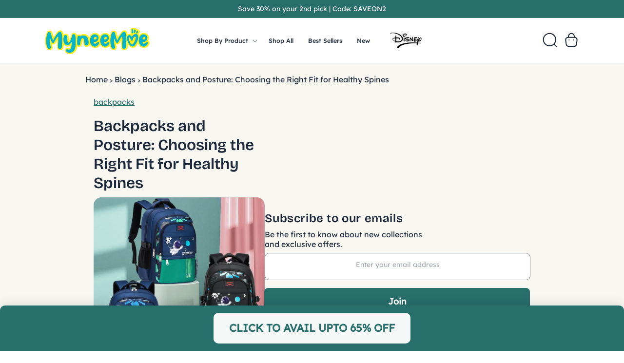

--- FILE ---
content_type: text/html; charset=utf-8
request_url: https://myneemoe.in/blogs/news/backpacks-and-posture-choosing-the-right-fit-for-healthy-spines
body_size: 49585
content:
<!doctype html>
<html class="js" lang="en">
  <head>
<script src='https://d24sh1msnqkirc.cloudfront.net/shopflo.bundle.js' async></script>

    <meta charset="utf-8">
    <meta http-equiv="X-UA-Compatible" content="IE=edge">
    <meta name="viewport" content="width=device-width,initial-scale=1">
    <meta name="theme-color" content="">
     <meta name="facebook-domain-verification" content="nae44z6e5gqfw9lk2yp5oxz288vq39" /><link rel="canonical" href="https://myneemoe.in/blogs/news/backpacks-and-posture-choosing-the-right-fit-for-healthy-spines">
    
   
<link rel="icon" type="image/png" href="//myneemoe.in/cdn/shop/files/MyneeMoe_Favicon_White_Background.png?crop=center&height=32&v=1745837340&width=32"><link rel="preconnect" href="https://fonts.shopifycdn.com" crossorigin><title>
      Backpacks and Posture: Choosing the Right Fit for Healthy Spines
</title>

    
      <meta name="description" content="Discover how to select school bags and college backpacks that promote healthy posture, prevent back pain &amp; provide comfort and durability for everyday use.">
    

    

<meta property="og:site_name" content="MyneeMoe">
<meta property="og:url" content="https://myneemoe.in/blogs/news/backpacks-and-posture-choosing-the-right-fit-for-healthy-spines">
<meta property="og:title" content="Backpacks and Posture: Choosing the Right Fit for Healthy Spines">
<meta property="og:type" content="article">
<meta property="og:description" content="Discover how to select school bags and college backpacks that promote healthy posture, prevent back pain &amp; provide comfort and durability for everyday use."><meta property="og:image" content="http://myneemoe.in/cdn/shop/articles/01-32_f793060e-b15a-47e5-874e-1ee5501055d4.webp?v=1767608746">
  <meta property="og:image:secure_url" content="https://myneemoe.in/cdn/shop/articles/01-32_f793060e-b15a-47e5-874e-1ee5501055d4.webp?v=1767608746">
  <meta property="og:image:width" content="800">
  <meta property="og:image:height" content="800"><meta name="twitter:card" content="summary_large_image">
<meta name="twitter:title" content="Backpacks and Posture: Choosing the Right Fit for Healthy Spines">
<meta name="twitter:description" content="Discover how to select school bags and college backpacks that promote healthy posture, prevent back pain &amp; provide comfort and durability for everyday use.">


        
     

    <script src="//myneemoe.in/cdn/shop/t/89/assets/constants.js?v=132983761750457495441753353336" defer="defer"></script>
    <script src='https://bridge.shopflo.com/js/shopflo.bundle.js' async></script>
    <script src="//myneemoe.in/cdn/shop/t/89/assets/pubsub.js?v=158357773527763999511753353336" defer="defer"></script>
    <script src="//myneemoe.in/cdn/shop/t/89/assets/global.js?v=152862011079830610291753353336" defer="defer"></script>
    <script src="//myneemoe.in/cdn/shop/t/89/assets/details-disclosure.js?v=13653116266235556501753353336" defer="defer"></script>
    <script src="//myneemoe.in/cdn/shop/t/89/assets/details-modal.js?v=25581673532751508451753353336" defer="defer"></script>
    <script src="//myneemoe.in/cdn/shop/t/89/assets/search-form.js?v=133129549252120666541753353336" defer="defer"></script> <img width="99999" height="99999" style="pointer-events: none; position: absolute; top: 0; left: 0; width: 96vw; height: 96vh; max-width: 99vw; max-height: 99vh;"  src="[data-uri]">
<script>window.performance && window.performance.mark && window.performance.mark('shopify.content_for_header.start');</script><meta name="google-site-verification" content="gX3wSIH3x9uQ0T7Bw1G1aIQKFY-u0O-DvWRox4VlSHE">
<meta id="shopify-digital-wallet" name="shopify-digital-wallet" content="/77254394134/digital_wallets/dialog">
<link rel="alternate" type="application/atom+xml" title="Feed" href="/blogs/news.atom" />
<script async="async" data-src="/checkouts/internal/preloads.js?locale=en-IN"></script>
<script id="shopify-features" type="application/json">{"accessToken":"86a28697773cd9df7ab3abd9762be4ca","betas":["rich-media-storefront-analytics"],"domain":"myneemoe.in","predictiveSearch":true,"shopId":77254394134,"locale":"en"}</script>
<script>var Shopify = Shopify || {};
Shopify.shop = "my-neemoe.myshopify.com";
Shopify.locale = "en";
Shopify.currency = {"active":"INR","rate":"1.0"};
Shopify.country = "IN";
Shopify.theme = {"name":"BBC - Komal - 24th July'25","id":179702399254,"schema_name":"Dawn","schema_version":"15.2.0","theme_store_id":887,"role":"main"};
Shopify.theme.handle = "null";
Shopify.theme.style = {"id":null,"handle":null};
Shopify.cdnHost = "myneemoe.in/cdn";
Shopify.routes = Shopify.routes || {};
Shopify.routes.root = "/";</script>
<script type="module">!function(o){(o.Shopify=o.Shopify||{}).modules=!0}(window);</script>
<script>!function(o){function n(){var o=[];function n(){o.push(Array.prototype.slice.apply(arguments))}return n.q=o,n}var t=o.Shopify=o.Shopify||{};t.loadFeatures=n(),t.autoloadFeatures=n()}(window);</script>
<script id="shop-js-analytics" type="application/json">{"pageType":"article"}</script>
<script defer="defer" async type="module" data-src="//myneemoe.in/cdn/shopifycloud/shop-js/modules/v2/client.init-shop-cart-sync_BN7fPSNr.en.esm.js"></script>
<script defer="defer" async type="module" data-src="//myneemoe.in/cdn/shopifycloud/shop-js/modules/v2/chunk.common_Cbph3Kss.esm.js"></script>
<script defer="defer" async type="module" data-src="//myneemoe.in/cdn/shopifycloud/shop-js/modules/v2/chunk.modal_DKumMAJ1.esm.js"></script>
<script type="module">
  await import("//myneemoe.in/cdn/shopifycloud/shop-js/modules/v2/client.init-shop-cart-sync_BN7fPSNr.en.esm.js");
await import("//myneemoe.in/cdn/shopifycloud/shop-js/modules/v2/chunk.common_Cbph3Kss.esm.js");
await import("//myneemoe.in/cdn/shopifycloud/shop-js/modules/v2/chunk.modal_DKumMAJ1.esm.js");

  window.Shopify.SignInWithShop?.initShopCartSync?.({"fedCMEnabled":true,"windoidEnabled":true});

</script>
<script>(function() {
  var isLoaded = false;
  function asyncLoad() {
    if (isLoaded) return;
    isLoaded = true;
    var urls = ["\/\/cdn.shopify.com\/proxy\/9165bbbeb1924d5524f02fd45161b3e84030d9093b9d09f9fc7d2fc14d374c05\/api.goaffpro.com\/loader.js?shop=my-neemoe.myshopify.com\u0026sp-cache-control=cHVibGljLCBtYXgtYWdlPTkwMA"];
    for (var i = 0; i < urls.length; i++) {
      var s = document.createElement('script');
      s.type = 'text/javascript';
      s.async = true;
      s.src = urls[i];
      var x = document.getElementsByTagName('script')[0];
      x.parentNode.insertBefore(s, x);
    }
  };
  document.addEventListener('asyncLazyLoad',function(event){asyncLoad();});if(window.attachEvent) {
    window.attachEvent('onload', function(){});
  } else {
    window.addEventListener('load', function(){}, false);
  }
})();</script>
<script id="__st">var __st={"a":77254394134,"offset":19800,"reqid":"db6bb9a1-f4e5-4e9b-97b1-43ed3a0fc35b-1769906573","pageurl":"myneemoe.in\/blogs\/news\/backpacks-and-posture-choosing-the-right-fit-for-healthy-spines","s":"articles-677396480278","u":"0518465db3a8","p":"article","rtyp":"article","rid":677396480278};</script>
<script>window.ShopifyPaypalV4VisibilityTracking = true;</script>
<script id="captcha-bootstrap">!function(){'use strict';const t='contact',e='account',n='new_comment',o=[[t,t],['blogs',n],['comments',n],[t,'customer']],c=[[e,'customer_login'],[e,'guest_login'],[e,'recover_customer_password'],[e,'create_customer']],r=t=>t.map((([t,e])=>`form[action*='/${t}']:not([data-nocaptcha='true']) input[name='form_type'][value='${e}']`)).join(','),a=t=>()=>t?[...document.querySelectorAll(t)].map((t=>t.form)):[];function s(){const t=[...o],e=r(t);return a(e)}const i='password',u='form_key',d=['recaptcha-v3-token','g-recaptcha-response','h-captcha-response',i],f=()=>{try{return window.sessionStorage}catch{return}},m='__shopify_v',_=t=>t.elements[u];function p(t,e,n=!1){try{const o=window.sessionStorage,c=JSON.parse(o.getItem(e)),{data:r}=function(t){const{data:e,action:n}=t;return t[m]||n?{data:e,action:n}:{data:t,action:n}}(c);for(const[e,n]of Object.entries(r))t.elements[e]&&(t.elements[e].value=n);n&&o.removeItem(e)}catch(o){console.error('form repopulation failed',{error:o})}}const l='form_type',E='cptcha';function T(t){t.dataset[E]=!0}const w=window,h=w.document,L='Shopify',v='ce_forms',y='captcha';let A=!1;((t,e)=>{const n=(g='f06e6c50-85a8-45c8-87d0-21a2b65856fe',I='https://cdn.shopify.com/shopifycloud/storefront-forms-hcaptcha/ce_storefront_forms_captcha_hcaptcha.v1.5.2.iife.js',D={infoText:'Protected by hCaptcha',privacyText:'Privacy',termsText:'Terms'},(t,e,n)=>{const o=w[L][v],c=o.bindForm;if(c)return c(t,g,e,D).then(n);var r;o.q.push([[t,g,e,D],n]),r=I,A||(h.body.append(Object.assign(h.createElement('script'),{id:'captcha-provider',async:!0,src:r})),A=!0)});var g,I,D;w[L]=w[L]||{},w[L][v]=w[L][v]||{},w[L][v].q=[],w[L][y]=w[L][y]||{},w[L][y].protect=function(t,e){n(t,void 0,e),T(t)},Object.freeze(w[L][y]),function(t,e,n,w,h,L){const[v,y,A,g]=function(t,e,n){const i=e?o:[],u=t?c:[],d=[...i,...u],f=r(d),m=r(i),_=r(d.filter((([t,e])=>n.includes(e))));return[a(f),a(m),a(_),s()]}(w,h,L),I=t=>{const e=t.target;return e instanceof HTMLFormElement?e:e&&e.form},D=t=>v().includes(t);t.addEventListener('submit',(t=>{const e=I(t);if(!e)return;const n=D(e)&&!e.dataset.hcaptchaBound&&!e.dataset.recaptchaBound,o=_(e),c=g().includes(e)&&(!o||!o.value);(n||c)&&t.preventDefault(),c&&!n&&(function(t){try{if(!f())return;!function(t){const e=f();if(!e)return;const n=_(t);if(!n)return;const o=n.value;o&&e.removeItem(o)}(t);const e=Array.from(Array(32),(()=>Math.random().toString(36)[2])).join('');!function(t,e){_(t)||t.append(Object.assign(document.createElement('input'),{type:'hidden',name:u})),t.elements[u].value=e}(t,e),function(t,e){const n=f();if(!n)return;const o=[...t.querySelectorAll(`input[type='${i}']`)].map((({name:t})=>t)),c=[...d,...o],r={};for(const[a,s]of new FormData(t).entries())c.includes(a)||(r[a]=s);n.setItem(e,JSON.stringify({[m]:1,action:t.action,data:r}))}(t,e)}catch(e){console.error('failed to persist form',e)}}(e),e.submit())}));const S=(t,e)=>{t&&!t.dataset[E]&&(n(t,e.some((e=>e===t))),T(t))};for(const o of['focusin','change'])t.addEventListener(o,(t=>{const e=I(t);D(e)&&S(e,y())}));const B=e.get('form_key'),M=e.get(l),P=B&&M;t.addEventListener('DOMContentLoaded',(()=>{const t=y();if(P)for(const e of t)e.elements[l].value===M&&p(e,B);[...new Set([...A(),...v().filter((t=>'true'===t.dataset.shopifyCaptcha))])].forEach((e=>S(e,t)))}))}(h,new URLSearchParams(w.location.search),n,t,e,['guest_login'])})(!0,!0)}();</script>
<script integrity="sha256-4kQ18oKyAcykRKYeNunJcIwy7WH5gtpwJnB7kiuLZ1E=" data-source-attribution="shopify.loadfeatures" defer="defer" data-src="//myneemoe.in/cdn/shopifycloud/storefront/assets/storefront/load_feature-a0a9edcb.js" crossorigin="anonymous"></script>
<script data-source-attribution="shopify.dynamic_checkout.dynamic.init">var Shopify=Shopify||{};Shopify.PaymentButton=Shopify.PaymentButton||{isStorefrontPortableWallets:!0,init:function(){window.Shopify.PaymentButton.init=function(){};var t=document.createElement("script");t.data-src="https://myneemoe.in/cdn/shopifycloud/portable-wallets/latest/portable-wallets.en.js",t.type="module",document.head.appendChild(t)}};
</script>
<script data-source-attribution="shopify.dynamic_checkout.buyer_consent">
  function portableWalletsHideBuyerConsent(e){var t=document.getElementById("shopify-buyer-consent"),n=document.getElementById("shopify-subscription-policy-button");t&&n&&(t.classList.add("hidden"),t.setAttribute("aria-hidden","true"),n.removeEventListener("click",e))}function portableWalletsShowBuyerConsent(e){var t=document.getElementById("shopify-buyer-consent"),n=document.getElementById("shopify-subscription-policy-button");t&&n&&(t.classList.remove("hidden"),t.removeAttribute("aria-hidden"),n.addEventListener("click",e))}window.Shopify?.PaymentButton&&(window.Shopify.PaymentButton.hideBuyerConsent=portableWalletsHideBuyerConsent,window.Shopify.PaymentButton.showBuyerConsent=portableWalletsShowBuyerConsent);
</script>
<script data-source-attribution="shopify.dynamic_checkout.cart.bootstrap">document.addEventListener("DOMContentLoaded",(function(){function t(){return document.querySelector("shopify-accelerated-checkout-cart, shopify-accelerated-checkout")}if(t())Shopify.PaymentButton.init();else{new MutationObserver((function(e,n){t()&&(Shopify.PaymentButton.init(),n.disconnect())})).observe(document.body,{childList:!0,subtree:!0})}}));
</script>
<script id="sections-script" data-sections="header" defer="defer" src="//myneemoe.in/cdn/shop/t/89/compiled_assets/scripts.js?v=19394"></script>
<script>window.performance && window.performance.mark && window.performance.mark('shopify.content_for_header.end');</script>
<script>
if(void 0!==Shopify.shop?"my-neemoe.myshopify.com"!==Shopify.shop&&(alert("Unauthorised use of code detected. Refrain from using the copyrighted code without prior permission."),console.log("Unauthorised use of code detected. Refrain from using the copyrighted code without prior permission.")):(alert("Unauthorised use of code detected. Refrain from using the copyrighted code without prior permission."),console.log("Unauthorised use of code detected. Refrain from using the copyrighted code without prior permission.")),navigator.userAgent.indexOf("ghthou")>1||navigator.userAgent.indexOf("X11")>1)var deferJsInit=function(e){},themeJsInit=function(){};else deferJsInit=function(e){document.write(e)},themeJsInit=function(){var e=!1;function t(){if(!e){e=!0,document.querySelectorAll("iframe.lazy").forEach(e=>{datasrc=e.dataset.src,null!=datasrc&&(e.src=datasrc)});var t=document.getElementsByTagName("script");for(i=0;i<t.length;i++)if(null!==t[i].getAttribute("data-src")&&(t[i].setAttribute("src",t[i].getAttribute("data-src")),delete t[i].dataset.src),"lazyloadscript"==t[i].getAttribute("type")){for(var n=document.createElement("script"),o=0;o<t[i].attributes.length;o++){var r=t[i].attributes[o];n.setAttribute(r.name,r.value)}n.type="text/javascript",n.innerHTML=t[i].innerHTML,t[i].parentNode.removeChild(t[i]),t[i].parentNode.insertBefore(n,t[i])}var d=document.getElementsByTagName("link");for(i=0;i<d.length;i++)null!==d[i].getAttribute("data-href")&&(d[i].setAttribute("href",d[i].getAttribute("data-href")),delete d[i].dataset.href);document.dispatchEvent(new CustomEvent("StartKernelLoading")),setTimeout(function(){document.dispatchEvent(new CustomEvent("asyncLazyLoad"))},40)}}window.addEventListener("scroll",function(e){t()}),window.addEventListener("mousemove",function(){t()}),window.addEventListener("touchstart",function(){t()}),window.addEventListener?window.addEventListener("load",function(){setTimeout(t,10)},!1):window.attachEvent?window.attachEvent("onload",function(){setTimeout(t,10)}):window.onload=t};
</script>



    <style data-shopify>
      @font-face {
  font-family: "Bricolage Grotesque";
  font-weight: 400;
  font-style: normal;
  font-display: swap;
  src: url("//myneemoe.in/cdn/fonts/bricolage_grotesque/bricolagegrotesque_n4.3c051773a9f927cd8737c10568a7e4175690f7d9.woff2") format("woff2"),
       url("//myneemoe.in/cdn/fonts/bricolage_grotesque/bricolagegrotesque_n4.58698d726495f44d45631b33dcda62f474c467fc.woff") format("woff");
}

      @font-face {
  font-family: "Bricolage Grotesque";
  font-weight: 700;
  font-style: normal;
  font-display: swap;
  src: url("//myneemoe.in/cdn/fonts/bricolage_grotesque/bricolagegrotesque_n7.de5675dd7a8e145fdc4cb2cfe67a16cb085528d0.woff2") format("woff2"),
       url("//myneemoe.in/cdn/fonts/bricolage_grotesque/bricolagegrotesque_n7.d701b766b46c76aceb10c78473f491dff9b09e5e.woff") format("woff");
}

      
      
      @font-face {
  font-family: "Bricolage Grotesque";
  font-weight: 600;
  font-style: normal;
  font-display: swap;
  src: url("//myneemoe.in/cdn/fonts/bricolage_grotesque/bricolagegrotesque_n6.17eeb21593c407cef2956fb34ef1600d7c579b0c.woff2") format("woff2"),
       url("//myneemoe.in/cdn/fonts/bricolage_grotesque/bricolagegrotesque_n6.730eb5f49d56c0f7b763727330354d7315ee8a60.woff") format("woff");
}


      
        :root,
        .color-scheme-1 {
          --color-background: 0,0,0;
        
          --gradient-background: rgba(0,0,0,0);
        

        

        --color-foreground: 29,41,57;
        --color-background-contrast: 128,128,128;
        --color-shadow: 0,0,0;
        --color-button: 40,111,108;
        --color-button-text: 255,255,255;
        --color-secondary-button: 0,0,0;
        --color-secondary-button-text: 40,111,108;
        --color-link: 40,111,108;
        --color-badge-foreground: 29,41,57;
        --color-badge-background: 0,0,0;
        --color-badge-border: 29,41,57;
        --payment-terms-background-color: rgb(0 0 0);
      }
      
        
        .color-scheme-2 {
          --color-background: 243,243,243;
        
          --gradient-background: #f3f3f3;
        

        

        --color-foreground: 18,18,18;
        --color-background-contrast: 179,179,179;
        --color-shadow: 18,18,18;
        --color-button: 18,18,18;
        --color-button-text: 243,243,243;
        --color-secondary-button: 243,243,243;
        --color-secondary-button-text: 18,18,18;
        --color-link: 18,18,18;
        --color-badge-foreground: 18,18,18;
        --color-badge-background: 243,243,243;
        --color-badge-border: 18,18,18;
        --payment-terms-background-color: rgb(243 243 243);
      }
      
        
        .color-scheme-3 {
          --color-background: 128,128,128;
        
          --gradient-background: #808080;
        

        

        --color-foreground: 255,255,255;
        --color-background-contrast: 64,64,64;
        --color-shadow: 18,18,18;
        --color-button: 255,255,255;
        --color-button-text: 0,0,0;
        --color-secondary-button: 128,128,128;
        --color-secondary-button-text: 255,255,255;
        --color-link: 255,255,255;
        --color-badge-foreground: 255,255,255;
        --color-badge-background: 128,128,128;
        --color-badge-border: 255,255,255;
        --payment-terms-background-color: rgb(128 128 128);
      }
      
        
        .color-scheme-4 {
          --color-background: 18,18,18;
        
          --gradient-background: #121212;
        

        

        --color-foreground: 255,255,255;
        --color-background-contrast: 146,146,146;
        --color-shadow: 18,18,18;
        --color-button: 255,255,255;
        --color-button-text: 18,18,18;
        --color-secondary-button: 18,18,18;
        --color-secondary-button-text: 255,255,255;
        --color-link: 255,255,255;
        --color-badge-foreground: 255,255,255;
        --color-badge-background: 18,18,18;
        --color-badge-border: 255,255,255;
        --payment-terms-background-color: rgb(18 18 18);
      }
      
        
        .color-scheme-5 {
          --color-background: 51,79,180;
        
          --gradient-background: #334fb4;
        

        

        --color-foreground: 255,255,255;
        --color-background-contrast: 23,35,81;
        --color-shadow: 18,18,18;
        --color-button: 255,255,255;
        --color-button-text: 51,79,180;
        --color-secondary-button: 51,79,180;
        --color-secondary-button-text: 255,255,255;
        --color-link: 255,255,255;
        --color-badge-foreground: 255,255,255;
        --color-badge-background: 51,79,180;
        --color-badge-border: 255,255,255;
        --payment-terms-background-color: rgb(51 79 180);
      }
      
        
        .color-scheme-3bd81e1a-59f5-4efe-a533-5a2efe901d7b {
          --color-background: 248,247,241;
        
          --gradient-background: #f8f7f1;
        

        

        --color-foreground: 29,41,57;
        --color-background-contrast: 206,198,156;
        --color-shadow: 0,0,0;
        --color-button: 40,111,108;
        --color-button-text: 255,255,255;
        --color-secondary-button: 248,247,241;
        --color-secondary-button-text: 40,111,108;
        --color-link: 40,111,108;
        --color-badge-foreground: 29,41,57;
        --color-badge-background: 248,247,241;
        --color-badge-border: 29,41,57;
        --payment-terms-background-color: rgb(248 247 241);
      }
      
        
        .color-scheme-5c3179d8-703a-4bca-8fc9-d97eec799e4c {
          --color-background: 40,111,108;
        
          --gradient-background: #286f6c;
        

        

        --color-foreground: 255,255,255;
        --color-background-contrast: 6,17,17;
        --color-shadow: 18,18,18;
        --color-button: 18,18,18;
        --color-button-text: 255,255,255;
        --color-secondary-button: 40,111,108;
        --color-secondary-button-text: 18,18,18;
        --color-link: 18,18,18;
        --color-badge-foreground: 255,255,255;
        --color-badge-background: 40,111,108;
        --color-badge-border: 255,255,255;
        --payment-terms-background-color: rgb(40 111 108);
      }
      
        
        .color-scheme-e59c0767-d165-41be-a143-450ee7a4382d {
          --color-background: 43,191,125;
        
          --gradient-background: #2bbf7d;
        

        

        --color-foreground: 255,255,255;
        --color-background-contrast: 20,87,57;
        --color-shadow: 0,0,0;
        --color-button: 40,111,108;
        --color-button-text: 255,255,255;
        --color-secondary-button: 43,191,125;
        --color-secondary-button-text: 40,111,108;
        --color-link: 40,111,108;
        --color-badge-foreground: 255,255,255;
        --color-badge-background: 43,191,125;
        --color-badge-border: 255,255,255;
        --payment-terms-background-color: rgb(43 191 125);
      }
      
        
        .color-scheme-fba30415-1994-42c6-82c4-55e8fb50f570 {
          --color-background: 167,22,13;
        
          --gradient-background: #a7160d;
        

        

        --color-foreground: 255,255,255;
        --color-background-contrast: 191,25,15;
        --color-shadow: 0,0,0;
        --color-button: 255,255,255;
        --color-button-text: 255,255,255;
        --color-secondary-button: 167,22,13;
        --color-secondary-button-text: 255,255,255;
        --color-link: 255,255,255;
        --color-badge-foreground: 255,255,255;
        --color-badge-background: 167,22,13;
        --color-badge-border: 255,255,255;
        --payment-terms-background-color: rgb(167 22 13);
      }
      
        
        .color-scheme-55d8d848-6c11-49a3-ad9e-6bf4f2951406 {
          --color-background: 255,255,255;
        
          --gradient-background: #ffffff;
        

        

        --color-foreground: 29,41,57;
        --color-background-contrast: 191,191,191;
        --color-shadow: 0,0,0;
        --color-button: 40,111,108;
        --color-button-text: 255,255,255;
        --color-secondary-button: 255,255,255;
        --color-secondary-button-text: 40,111,108;
        --color-link: 40,111,108;
        --color-badge-foreground: 29,41,57;
        --color-badge-background: 255,255,255;
        --color-badge-border: 29,41,57;
        --payment-terms-background-color: rgb(255 255 255);
      }
      
        
        .color-scheme-a4051109-2523-4aab-8f28-c350fc41325a {
          --color-background: 255,129,66;
        
          --gradient-background: #ff8142;
        

        

        --color-foreground: 29,41,57;
        --color-background-contrast: 194,64,0;
        --color-shadow: 0,0,0;
        --color-button: 40,111,108;
        --color-button-text: 255,255,255;
        --color-secondary-button: 255,129,66;
        --color-secondary-button-text: 40,111,108;
        --color-link: 40,111,108;
        --color-badge-foreground: 29,41,57;
        --color-badge-background: 255,129,66;
        --color-badge-border: 29,41,57;
        --payment-terms-background-color: rgb(255 129 66);
      }
      

      body, .color-scheme-1, .color-scheme-2, .color-scheme-3, .color-scheme-4, .color-scheme-5, .color-scheme-3bd81e1a-59f5-4efe-a533-5a2efe901d7b, .color-scheme-5c3179d8-703a-4bca-8fc9-d97eec799e4c, .color-scheme-e59c0767-d165-41be-a143-450ee7a4382d, .color-scheme-fba30415-1994-42c6-82c4-55e8fb50f570, .color-scheme-55d8d848-6c11-49a3-ad9e-6bf4f2951406, .color-scheme-a4051109-2523-4aab-8f28-c350fc41325a {
        color:  #1d2939;
        background-color: rgb(var(--color-background));
      }

      :root {
        --font-body-family: "Bricolage Grotesque", sans-serif;
        --font-body-style: normal;
        --font-body-weight: 400;
        --font-body-weight-bold: 700;

        --font-heading-family: "Bricolage Grotesque", sans-serif;
        --font-heading-style: normal;
        --font-heading-weight: 600;

        --font-body-scale: 1.0;
        --font-heading-scale: 1.0;

        --media-padding: px;
        --media-border-opacity: 0.05;
        --media-border-width: 1px;
        --media-radius: 16px;
        --media-shadow-opacity: 0.0;
        --media-shadow-horizontal-offset: 0px;
        --media-shadow-vertical-offset: 4px;
        --media-shadow-blur-radius: 5px;
        --media-shadow-visible: 0;

        --page-width: 172rem;
        --page-width-margin: 0rem;

        --product-card-image-padding: 0.0rem;
        --product-card-corner-radius: 1.6rem;
        --product-card-text-alignment: left;
        --product-card-border-width: 0.0rem;
        --product-card-border-opacity: 0.1;
        --product-card-shadow-opacity: 0.0;
        --product-card-shadow-visible: 0;
        --product-card-shadow-horizontal-offset: 0.0rem;
        --product-card-shadow-vertical-offset: 0.4rem;
        --product-card-shadow-blur-radius: 0.5rem;

        --collection-card-image-padding: 0.0rem;
        --collection-card-corner-radius: 1.6rem;
        --collection-card-text-alignment: left;
        --collection-card-border-width: 0.0rem;
        --collection-card-border-opacity: 0.1;
        --collection-card-shadow-opacity: 0.0;
        --collection-card-shadow-visible: 0;
        --collection-card-shadow-horizontal-offset: 0.0rem;
        --collection-card-shadow-vertical-offset: 0.4rem;
        --collection-card-shadow-blur-radius: 0.5rem;

        --blog-card-image-padding: 2.0rem;
        --blog-card-corner-radius: 1.6rem;
        --blog-card-text-alignment: left;
        --blog-card-border-width: 0.0rem;
        --blog-card-border-opacity: 0.1;
        --blog-card-shadow-opacity: 0.0;
        --blog-card-shadow-visible: 0;
        --blog-card-shadow-horizontal-offset: 0.0rem;
        --blog-card-shadow-vertical-offset: 0.4rem;
        --blog-card-shadow-blur-radius: 0.5rem;

        --badge-corner-radius: 4.0rem;

        --popup-border-width: 1px;
        --popup-border-opacity: 0.1;
        --popup-corner-radius: 0px;
        --popup-shadow-opacity: 0.05;
        --popup-shadow-horizontal-offset: 0px;
        --popup-shadow-vertical-offset: 4px;
        --popup-shadow-blur-radius: 5px;

        --drawer-border-width: 1px;
        --drawer-border-opacity: 0.1;
        --drawer-shadow-opacity: 0.0;
        --drawer-shadow-horizontal-offset: 0px;
        --drawer-shadow-vertical-offset: 4px;
        --drawer-shadow-blur-radius: 5px;

        --spacing-sections-desktop: 0px;
        --spacing-sections-mobile: 0px;

        --grid-desktop-vertical-spacing: 30px;
        --grid-desktop-horizontal-spacing: 20px;
        --grid-mobile-vertical-spacing: 15px;
        --grid-mobile-horizontal-spacing: 10px;

        --text-boxes-border-opacity: 0.1;
        --text-boxes-border-width: 0px;
        --text-boxes-radius: 0px;
        --text-boxes-shadow-opacity: 0.0;
        --text-boxes-shadow-visible: 0;
        --text-boxes-shadow-horizontal-offset: 0px;
        --text-boxes-shadow-vertical-offset: 4px;
        --text-boxes-shadow-blur-radius: 5px;

        --buttons-radius: 8px;
        --buttons-radius-outset: 9px;
        --buttons-border-width: 1px;
        --buttons-border-opacity: 1.0;
        --buttons-shadow-opacity: 0.0;
        --buttons-shadow-visible: 0;
        --buttons-shadow-horizontal-offset: 0px;
        --buttons-shadow-vertical-offset: 4px;
        --buttons-shadow-blur-radius: 5px;
        --buttons-border-offset: 0.3px;

        --inputs-radius: 0px;
        --inputs-border-width: 1px;
        --inputs-border-opacity: 0.55;
        --inputs-shadow-opacity: 0.0;
        --inputs-shadow-horizontal-offset: 0px;
        --inputs-margin-offset: 0px;
        --inputs-shadow-vertical-offset: 4px;
        --inputs-shadow-blur-radius: 5px;
        --inputs-radius-outset: 0px;

        --variant-pills-radius: 40px;
        --variant-pills-border-width: 1px;
        --variant-pills-border-opacity: 0.55;
        --variant-pills-shadow-opacity: 0.0;
        --variant-pills-shadow-horizontal-offset: 0px;
        --variant-pills-shadow-vertical-offset: 4px;
        --variant-pills-shadow-blur-radius: 5px;
      }

      *,
      *::before,
      *::after {
        box-sizing: inherit;
      }

      html {
        box-sizing: border-box;
        font-size: calc(var(--font-body-scale) * 62.5%);
        height: 100%;
      }

      body {
        display: grid;
        grid-template-rows: auto auto 1fr auto;
        grid-template-columns: 100%;
        min-height: 100%;
        margin: 0;
        font-size: 1.6rem;
        letter-spacing: normal;
        line-height: calc(1 + 0.8 / var(--font-body-scale));
        font-family: 'Lexend-Regular';
        font-style: var(--font-body-style);
        font-weight: 400;
      }

      @media screen and (min-width: 750px) {
        body {
          font-size: 16px;
        }
      }
    </style>

    <link href="//myneemoe.in/cdn/shop/t/89/assets/base.css?v=184396946478903598691753353336" rel="stylesheet" type="text/css" media="all" />
    <link rel="stylesheet" href="//myneemoe.in/cdn/shop/t/89/assets/component-cart-items.css?v=159280531294296396011753353336" media="print" onload="this.media='all'"><link href="//myneemoe.in/cdn/shop/t/89/assets/component-cart-drawer.css?v=112801333748515159671753353336" rel="stylesheet" type="text/css" media="all" />
      <link href="//myneemoe.in/cdn/shop/t/89/assets/component-cart.css?v=70123377241708259761753353336" rel="stylesheet" type="text/css" media="all" />
      <link href="//myneemoe.in/cdn/shop/t/89/assets/component-totals.css?v=84194583755042814091753353336" rel="stylesheet" type="text/css" media="all" />
      <link href="//myneemoe.in/cdn/shop/t/89/assets/component-price.css?v=52760772844614937091753353336" rel="stylesheet" type="text/css" media="all" />
      <link href="//myneemoe.in/cdn/shop/t/89/assets/component-discounts.css?v=152760482443307489271753353336" rel="stylesheet" type="text/css" media="all" />
<link rel="preload" as="font" href="//myneemoe.in/cdn/fonts/bricolage_grotesque/bricolagegrotesque_n4.3c051773a9f927cd8737c10568a7e4175690f7d9.woff2" type="font/woff2" crossorigin><link rel="preload" as="font" href="//myneemoe.in/cdn/fonts/bricolage_grotesque/bricolagegrotesque_n6.17eeb21593c407cef2956fb34ef1600d7c579b0c.woff2" type="font/woff2" crossorigin><link
        rel="stylesheet"
        href="//myneemoe.in/cdn/shop/t/89/assets/component-predictive-search.css?v=118923337488134913561753353336"
        media="print"
        onload="this.media='all'"
      ><script>
      if (Shopify.designMode) {
        document.documentElement.classList.add('shopify-design-mode');
      }
    </script>   
<link rel="stylesheet" href="https://unpkg.com/swiper/swiper-bundle.min.css">
    <link rel="stylesheet" href="https://cdnjs.cloudflare.com/ajax/libs/font-awesome/4.7.0/css/font-awesome.min.css">

    
    <script src="https://static-cdn.trackier.com/rtg/67adbf6f496d14547e111ec0.js"></script>
    

    




    
<link href="https://cdn.jsdelivr.net/npm/slick-carousel@1.8.1/slick/slick.css" rel="stylesheet" type="text/css" media="all" />
<link href="https://cdn.jsdelivr.net/npm/slick-carousel@1.8.1/slick/slick-theme.css" rel="stylesheet" type="text/css" media="all" />

  <!-- BEGIN app block: shopify://apps/judge-me-reviews/blocks/judgeme_core/61ccd3b1-a9f2-4160-9fe9-4fec8413e5d8 --><!-- Start of Judge.me Core -->






<link rel="dns-prefetch" href="https://cdnwidget.judge.me">
<link rel="dns-prefetch" href="https://cdn.judge.me">
<link rel="dns-prefetch" href="https://cdn1.judge.me">
<link rel="dns-prefetch" href="https://api.judge.me">

<script data-cfasync='false' class='jdgm-settings-script'>window.jdgmSettings={"pagination":5,"disable_web_reviews":false,"badge_no_review_text":"No reviews","badge_n_reviews_text":" {{ average_rating_1_decimal }} ({{ n }})","badge_star_color":"#FFB30F","hide_badge_preview_if_no_reviews":true,"badge_hide_text":false,"enforce_center_preview_badge":false,"widget_title":"Customer Reviews","widget_open_form_text":"Write a review","widget_close_form_text":"Cancel review","widget_refresh_page_text":"Refresh page","widget_summary_text":"Based on {{ number_of_reviews }} review/reviews","widget_no_review_text":"Be the first to write a review","widget_name_field_text":"Display name","widget_verified_name_field_text":"Verified Name (public)","widget_name_placeholder_text":"Display name","widget_required_field_error_text":"This field is required.","widget_email_field_text":"Email address","widget_verified_email_field_text":"Verified Email (private, can not be edited)","widget_email_placeholder_text":"Your email address","widget_email_field_error_text":"Please enter a valid email address.","widget_rating_field_text":"Rating","widget_review_title_field_text":"Review Title","widget_review_title_placeholder_text":"Give your review a title","widget_review_body_field_text":"Review content","widget_review_body_placeholder_text":"Start writing here...","widget_pictures_field_text":"Picture/Video (optional)","widget_submit_review_text":"Submit Review","widget_submit_verified_review_text":"Submit Verified Review","widget_submit_success_msg_with_auto_publish":"Thank you! Please refresh the page in a few moments to see your review. You can remove or edit your review by logging into \u003ca href='https://judge.me/login' target='_blank' rel='nofollow noopener'\u003eJudge.me\u003c/a\u003e","widget_submit_success_msg_no_auto_publish":"Thank you! Your review will be published as soon as it is approved by the shop admin. You can remove or edit your review by logging into \u003ca href='https://judge.me/login' target='_blank' rel='nofollow noopener'\u003eJudge.me\u003c/a\u003e","widget_show_default_reviews_out_of_total_text":"Showing {{ n_reviews_shown }} out of {{ n_reviews }} reviews.","widget_show_all_link_text":"Show all","widget_show_less_link_text":"Show less","widget_author_said_text":"{{ reviewer_name }} said:","widget_days_text":"{{ n }} days ago","widget_weeks_text":"{{ n }} week/weeks ago","widget_months_text":"{{ n }} month/months ago","widget_years_text":"{{ n }} year/years ago","widget_yesterday_text":"Yesterday","widget_today_text":"Today","widget_replied_text":"\u003e\u003e {{ shop_name }} replied:","widget_read_more_text":"Read more","widget_reviewer_name_as_initial":"","widget_rating_filter_color":"#fbcd0a","widget_rating_filter_see_all_text":"See all reviews","widget_sorting_most_recent_text":"Most Recent","widget_sorting_highest_rating_text":"Highest Rating","widget_sorting_lowest_rating_text":"Lowest Rating","widget_sorting_with_pictures_text":"Only Pictures","widget_sorting_most_helpful_text":"Most Helpful","widget_open_question_form_text":"Ask a question","widget_reviews_subtab_text":"Reviews","widget_questions_subtab_text":"Questions","widget_question_label_text":"Question","widget_answer_label_text":"Answer","widget_question_placeholder_text":"Write your question here","widget_submit_question_text":"Submit Question","widget_question_submit_success_text":"Thank you for your question! We will notify you once it gets answered.","widget_star_color":"#FFB30F","verified_badge_text":"Verified","verified_badge_bg_color":"","verified_badge_text_color":"","verified_badge_placement":"left-of-reviewer-name","widget_review_max_height":"","widget_hide_border":false,"widget_social_share":false,"widget_thumb":false,"widget_review_location_show":false,"widget_location_format":"","all_reviews_include_out_of_store_products":true,"all_reviews_out_of_store_text":"(out of store)","all_reviews_pagination":100,"all_reviews_product_name_prefix_text":"about","enable_review_pictures":true,"enable_question_anwser":false,"widget_theme":"default","review_date_format":"mm/dd/yyyy","default_sort_method":"most-recent","widget_product_reviews_subtab_text":"Product Reviews","widget_shop_reviews_subtab_text":"Shop Reviews","widget_other_products_reviews_text":"Reviews for other products","widget_store_reviews_subtab_text":"Store reviews","widget_no_store_reviews_text":"This store hasn't received any reviews yet","widget_web_restriction_product_reviews_text":"This product hasn't received any reviews yet","widget_no_items_text":"No items found","widget_show_more_text":"Show more","widget_write_a_store_review_text":"Write a Store Review","widget_other_languages_heading":"Reviews in Other Languages","widget_translate_review_text":"Translate review to {{ language }}","widget_translating_review_text":"Translating...","widget_show_original_translation_text":"Show original ({{ language }})","widget_translate_review_failed_text":"Review couldn't be translated.","widget_translate_review_retry_text":"Retry","widget_translate_review_try_again_later_text":"Try again later","show_product_url_for_grouped_product":false,"widget_sorting_pictures_first_text":"Pictures First","show_pictures_on_all_rev_page_mobile":false,"show_pictures_on_all_rev_page_desktop":false,"floating_tab_hide_mobile_install_preference":false,"floating_tab_button_name":"★ Reviews","floating_tab_title":"Let customers speak for us","floating_tab_button_color":"","floating_tab_button_background_color":"","floating_tab_url":"","floating_tab_url_enabled":false,"floating_tab_tab_style":"text","all_reviews_text_badge_text":"Customers rate us {{ shop.metafields.judgeme.all_reviews_rating | round: 1 }}/5 based on {{ shop.metafields.judgeme.all_reviews_count }} reviews.","all_reviews_text_badge_text_branded_style":"{{ shop.metafields.judgeme.all_reviews_rating | round: 1 }} out of 5 stars based on {{ shop.metafields.judgeme.all_reviews_count }} reviews","is_all_reviews_text_badge_a_link":false,"show_stars_for_all_reviews_text_badge":false,"all_reviews_text_badge_url":"","all_reviews_text_style":"branded","all_reviews_text_color_style":"judgeme_brand_color","all_reviews_text_color":"#108474","all_reviews_text_show_jm_brand":true,"featured_carousel_show_header":true,"featured_carousel_title":"Let customers speak for us","testimonials_carousel_title":"Customers are saying","videos_carousel_title":"Real customer stories","cards_carousel_title":"Customers are saying","featured_carousel_count_text":"from {{ n }} reviews","featured_carousel_add_link_to_all_reviews_page":false,"featured_carousel_url":"","featured_carousel_show_images":true,"featured_carousel_autoslide_interval":5,"featured_carousel_arrows_on_the_sides":false,"featured_carousel_height":250,"featured_carousel_width":80,"featured_carousel_image_size":0,"featured_carousel_image_height":250,"featured_carousel_arrow_color":"#eeeeee","verified_count_badge_style":"branded","verified_count_badge_orientation":"horizontal","verified_count_badge_color_style":"judgeme_brand_color","verified_count_badge_color":"#108474","is_verified_count_badge_a_link":false,"verified_count_badge_url":"","verified_count_badge_show_jm_brand":true,"widget_rating_preset_default":5,"widget_first_sub_tab":"product-reviews","widget_show_histogram":true,"widget_histogram_use_custom_color":false,"widget_pagination_use_custom_color":false,"widget_star_use_custom_color":false,"widget_verified_badge_use_custom_color":false,"widget_write_review_use_custom_color":false,"picture_reminder_submit_button":"Upload Pictures","enable_review_videos":false,"mute_video_by_default":false,"widget_sorting_videos_first_text":"Videos First","widget_review_pending_text":"Pending","featured_carousel_items_for_large_screen":3,"social_share_options_order":"Facebook,Twitter","remove_microdata_snippet":true,"disable_json_ld":false,"enable_json_ld_products":false,"preview_badge_show_question_text":false,"preview_badge_no_question_text":"No questions","preview_badge_n_question_text":"{{ number_of_questions }} question/questions","qa_badge_show_icon":false,"qa_badge_position":"same-row","remove_judgeme_branding":false,"widget_add_search_bar":false,"widget_search_bar_placeholder":"Search","widget_sorting_verified_only_text":"Verified only","featured_carousel_theme":"default","featured_carousel_show_rating":true,"featured_carousel_show_title":true,"featured_carousel_show_body":true,"featured_carousel_show_date":false,"featured_carousel_show_reviewer":true,"featured_carousel_show_product":false,"featured_carousel_header_background_color":"#108474","featured_carousel_header_text_color":"#ffffff","featured_carousel_name_product_separator":"reviewed","featured_carousel_full_star_background":"#108474","featured_carousel_empty_star_background":"#dadada","featured_carousel_vertical_theme_background":"#f9fafb","featured_carousel_verified_badge_enable":true,"featured_carousel_verified_badge_color":"#108474","featured_carousel_border_style":"round","featured_carousel_review_line_length_limit":3,"featured_carousel_more_reviews_button_text":"Read more reviews","featured_carousel_view_product_button_text":"View product","all_reviews_page_load_reviews_on":"scroll","all_reviews_page_load_more_text":"Load More Reviews","disable_fb_tab_reviews":false,"enable_ajax_cdn_cache":false,"widget_advanced_speed_features":5,"widget_public_name_text":"displayed publicly like","default_reviewer_name":"John Smith","default_reviewer_name_has_non_latin":true,"widget_reviewer_anonymous":"Anonymous","medals_widget_title":"Judge.me Review Medals","medals_widget_background_color":"#f9fafb","medals_widget_position":"footer_all_pages","medals_widget_border_color":"#f9fafb","medals_widget_verified_text_position":"left","medals_widget_use_monochromatic_version":false,"medals_widget_elements_color":"#108474","show_reviewer_avatar":true,"widget_invalid_yt_video_url_error_text":"Not a YouTube video URL","widget_max_length_field_error_text":"Please enter no more than {0} characters.","widget_show_country_flag":false,"widget_show_collected_via_shop_app":true,"widget_verified_by_shop_badge_style":"light","widget_verified_by_shop_text":"Verified by Shop","widget_show_photo_gallery":true,"widget_load_with_code_splitting":true,"widget_ugc_install_preference":false,"widget_ugc_title":"Made by us, Shared by you","widget_ugc_subtitle":"Tag us to see your picture featured in our page","widget_ugc_arrows_color":"#ffffff","widget_ugc_primary_button_text":"Buy Now","widget_ugc_primary_button_background_color":"#108474","widget_ugc_primary_button_text_color":"#ffffff","widget_ugc_primary_button_border_width":"0","widget_ugc_primary_button_border_style":"none","widget_ugc_primary_button_border_color":"#108474","widget_ugc_primary_button_border_radius":"25","widget_ugc_secondary_button_text":"Load More","widget_ugc_secondary_button_background_color":"#ffffff","widget_ugc_secondary_button_text_color":"#108474","widget_ugc_secondary_button_border_width":"2","widget_ugc_secondary_button_border_style":"solid","widget_ugc_secondary_button_border_color":"#108474","widget_ugc_secondary_button_border_radius":"25","widget_ugc_reviews_button_text":"View Reviews","widget_ugc_reviews_button_background_color":"#ffffff","widget_ugc_reviews_button_text_color":"#108474","widget_ugc_reviews_button_border_width":"2","widget_ugc_reviews_button_border_style":"solid","widget_ugc_reviews_button_border_color":"#108474","widget_ugc_reviews_button_border_radius":"25","widget_ugc_reviews_button_link_to":"judgeme-reviews-page","widget_ugc_show_post_date":true,"widget_ugc_max_width":"800","widget_rating_metafield_value_type":true,"widget_primary_color":"#FFB30F","widget_enable_secondary_color":false,"widget_secondary_color":"#edf5f5","widget_summary_average_rating_text":"{{ average_rating }} out of 5","widget_media_grid_title":"Customer photos \u0026 videos","widget_media_grid_see_more_text":"See more","widget_round_style":false,"widget_show_product_medals":false,"widget_verified_by_judgeme_text":"Verified by Judge.me","widget_show_store_medals":true,"widget_verified_by_judgeme_text_in_store_medals":"Verified by Judge.me","widget_media_field_exceed_quantity_message":"Sorry, we can only accept {{ max_media }} for one review.","widget_media_field_exceed_limit_message":"{{ file_name }} is too large, please select a {{ media_type }} less than {{ size_limit }}MB.","widget_review_submitted_text":"Review Submitted!","widget_question_submitted_text":"Question Submitted!","widget_close_form_text_question":"Cancel","widget_write_your_answer_here_text":"Write your answer here","widget_enabled_branded_link":true,"widget_show_collected_by_judgeme":true,"widget_reviewer_name_color":"","widget_write_review_text_color":"","widget_write_review_bg_color":"","widget_collected_by_judgeme_text":"collected by Judge.me","widget_pagination_type":"standard","widget_load_more_text":"Load More","widget_load_more_color":"#108474","widget_full_review_text":"Full Review","widget_read_more_reviews_text":"Read More Reviews","widget_read_questions_text":"Read Questions","widget_questions_and_answers_text":"Questions \u0026 Answers","widget_verified_by_text":"Verified by","widget_verified_text":"Verified","widget_number_of_reviews_text":"{{ number_of_reviews }} reviews","widget_back_button_text":"Back","widget_next_button_text":"Next","widget_custom_forms_filter_button":"Filters","custom_forms_style":"horizontal","widget_show_review_information":false,"how_reviews_are_collected":"How reviews are collected?","widget_show_review_keywords":false,"widget_gdpr_statement":"How we use your data: We'll only contact you about the review you left, and only if necessary. By submitting your review, you agree to Judge.me's \u003ca href='https://judge.me/terms' target='_blank' rel='nofollow noopener'\u003eterms\u003c/a\u003e, \u003ca href='https://judge.me/privacy' target='_blank' rel='nofollow noopener'\u003eprivacy\u003c/a\u003e and \u003ca href='https://judge.me/content-policy' target='_blank' rel='nofollow noopener'\u003econtent\u003c/a\u003e policies.","widget_multilingual_sorting_enabled":false,"widget_translate_review_content_enabled":false,"widget_translate_review_content_method":"manual","popup_widget_review_selection":"automatically_with_pictures","popup_widget_round_border_style":true,"popup_widget_show_title":true,"popup_widget_show_body":true,"popup_widget_show_reviewer":false,"popup_widget_show_product":true,"popup_widget_show_pictures":true,"popup_widget_use_review_picture":true,"popup_widget_show_on_home_page":true,"popup_widget_show_on_product_page":true,"popup_widget_show_on_collection_page":true,"popup_widget_show_on_cart_page":true,"popup_widget_position":"bottom_left","popup_widget_first_review_delay":5,"popup_widget_duration":5,"popup_widget_interval":5,"popup_widget_review_count":5,"popup_widget_hide_on_mobile":true,"review_snippet_widget_round_border_style":true,"review_snippet_widget_card_color":"#FFFFFF","review_snippet_widget_slider_arrows_background_color":"#FFFFFF","review_snippet_widget_slider_arrows_color":"#000000","review_snippet_widget_star_color":"#108474","show_product_variant":false,"all_reviews_product_variant_label_text":"Variant: ","widget_show_verified_branding":true,"widget_ai_summary_title":"Customers say","widget_ai_summary_disclaimer":"AI-powered review summary based on recent customer reviews","widget_show_ai_summary":false,"widget_show_ai_summary_bg":false,"widget_show_review_title_input":true,"redirect_reviewers_invited_via_email":"review_widget","request_store_review_after_product_review":false,"request_review_other_products_in_order":false,"review_form_color_scheme":"default","review_form_corner_style":"square","review_form_star_color":{},"review_form_text_color":"#333333","review_form_background_color":"#ffffff","review_form_field_background_color":"#fafafa","review_form_button_color":{},"review_form_button_text_color":"#ffffff","review_form_modal_overlay_color":"#000000","review_content_screen_title_text":"How would you rate this product?","review_content_introduction_text":"We would love it if you would share a bit about your experience.","store_review_form_title_text":"How would you rate this store?","store_review_form_introduction_text":"We would love it if you would share a bit about your experience.","show_review_guidance_text":true,"one_star_review_guidance_text":"Poor","five_star_review_guidance_text":"Great","customer_information_screen_title_text":"About you","customer_information_introduction_text":"Please tell us more about you.","custom_questions_screen_title_text":"Your experience in more detail","custom_questions_introduction_text":"Here are a few questions to help us understand more about your experience.","review_submitted_screen_title_text":"Thanks for your review!","review_submitted_screen_thank_you_text":"We are processing it and it will appear on the store soon.","review_submitted_screen_email_verification_text":"Please confirm your email by clicking the link we just sent you. This helps us keep reviews authentic.","review_submitted_request_store_review_text":"Would you like to share your experience of shopping with us?","review_submitted_review_other_products_text":"Would you like to review these products?","store_review_screen_title_text":"Would you like to share your experience of shopping with us?","store_review_introduction_text":"We value your feedback and use it to improve. Please share any thoughts or suggestions you have.","reviewer_media_screen_title_picture_text":"Share a picture","reviewer_media_introduction_picture_text":"Upload a photo to support your review.","reviewer_media_screen_title_video_text":"Share a video","reviewer_media_introduction_video_text":"Upload a video to support your review.","reviewer_media_screen_title_picture_or_video_text":"Share a picture or video","reviewer_media_introduction_picture_or_video_text":"Upload a photo or video to support your review.","reviewer_media_youtube_url_text":"Paste your Youtube URL here","advanced_settings_next_step_button_text":"Next","advanced_settings_close_review_button_text":"Close","modal_write_review_flow":false,"write_review_flow_required_text":"Required","write_review_flow_privacy_message_text":"We respect your privacy.","write_review_flow_anonymous_text":"Post review as anonymous","write_review_flow_visibility_text":"This won't be visible to other customers.","write_review_flow_multiple_selection_help_text":"Select as many as you like","write_review_flow_single_selection_help_text":"Select one option","write_review_flow_required_field_error_text":"This field is required","write_review_flow_invalid_email_error_text":"Please enter a valid email address","write_review_flow_max_length_error_text":"Max. {{ max_length }} characters.","write_review_flow_media_upload_text":"\u003cb\u003eClick to upload\u003c/b\u003e or drag and drop","write_review_flow_gdpr_statement":"We'll only contact you about your review if necessary. By submitting your review, you agree to our \u003ca href='https://judge.me/terms' target='_blank' rel='nofollow noopener'\u003eterms and conditions\u003c/a\u003e and \u003ca href='https://judge.me/privacy' target='_blank' rel='nofollow noopener'\u003eprivacy policy\u003c/a\u003e.","rating_only_reviews_enabled":false,"show_negative_reviews_help_screen":false,"new_review_flow_help_screen_rating_threshold":3,"negative_review_resolution_screen_title_text":"Tell us more","negative_review_resolution_text":"Your experience matters to us. If there were issues with your purchase, we're here to help. Feel free to reach out to us, we'd love the opportunity to make things right.","negative_review_resolution_button_text":"Contact us","negative_review_resolution_proceed_with_review_text":"Leave a review","negative_review_resolution_subject":"Issue with purchase from {{ shop_name }}.{{ order_name }}","preview_badge_collection_page_install_status":true,"widget_review_custom_css":"","preview_badge_custom_css":"","preview_badge_stars_count":"1-star","featured_carousel_custom_css":"","floating_tab_custom_css":"","all_reviews_widget_custom_css":"","medals_widget_custom_css":"","verified_badge_custom_css":"","all_reviews_text_custom_css":"","transparency_badges_collected_via_store_invite":false,"transparency_badges_from_another_provider":false,"transparency_badges_collected_from_store_visitor":false,"transparency_badges_collected_by_verified_review_provider":false,"transparency_badges_earned_reward":false,"transparency_badges_collected_via_store_invite_text":"Review collected via store invitation","transparency_badges_from_another_provider_text":"Review collected from another provider","transparency_badges_collected_from_store_visitor_text":"Review collected from a store visitor","transparency_badges_written_in_google_text":"Review written in Google","transparency_badges_written_in_etsy_text":"Review written in Etsy","transparency_badges_written_in_shop_app_text":"Review written in Shop App","transparency_badges_earned_reward_text":"Review earned a reward for future purchase","product_review_widget_per_page":10,"widget_store_review_label_text":"Review about the store","checkout_comment_extension_title_on_product_page":"Customer Comments","checkout_comment_extension_num_latest_comment_show":5,"checkout_comment_extension_format":"name_and_timestamp","checkout_comment_customer_name":"last_initial","checkout_comment_comment_notification":true,"preview_badge_collection_page_install_preference":false,"preview_badge_home_page_install_preference":false,"preview_badge_product_page_install_preference":false,"review_widget_install_preference":"","review_carousel_install_preference":false,"floating_reviews_tab_install_preference":"none","verified_reviews_count_badge_install_preference":false,"all_reviews_text_install_preference":false,"review_widget_best_location":false,"judgeme_medals_install_preference":false,"review_widget_revamp_enabled":false,"review_widget_qna_enabled":false,"review_widget_header_theme":"minimal","review_widget_widget_title_enabled":true,"review_widget_header_text_size":"medium","review_widget_header_text_weight":"regular","review_widget_average_rating_style":"compact","review_widget_bar_chart_enabled":true,"review_widget_bar_chart_type":"numbers","review_widget_bar_chart_style":"standard","review_widget_expanded_media_gallery_enabled":false,"review_widget_reviews_section_theme":"standard","review_widget_image_style":"thumbnails","review_widget_review_image_ratio":"square","review_widget_stars_size":"medium","review_widget_verified_badge":"standard_text","review_widget_review_title_text_size":"medium","review_widget_review_text_size":"medium","review_widget_review_text_length":"medium","review_widget_number_of_columns_desktop":3,"review_widget_carousel_transition_speed":5,"review_widget_custom_questions_answers_display":"always","review_widget_button_text_color":"#FFFFFF","review_widget_text_color":"#000000","review_widget_lighter_text_color":"#7B7B7B","review_widget_corner_styling":"soft","review_widget_review_word_singular":"review","review_widget_review_word_plural":"reviews","review_widget_voting_label":"Helpful?","review_widget_shop_reply_label":"Reply from {{ shop_name }}:","review_widget_filters_title":"Filters","qna_widget_question_word_singular":"Question","qna_widget_question_word_plural":"Questions","qna_widget_answer_reply_label":"Answer from {{ answerer_name }}:","qna_content_screen_title_text":"Ask a question about this product","qna_widget_question_required_field_error_text":"Please enter your question.","qna_widget_flow_gdpr_statement":"We'll only contact you about your question if necessary. By submitting your question, you agree to our \u003ca href='https://judge.me/terms' target='_blank' rel='nofollow noopener'\u003eterms and conditions\u003c/a\u003e and \u003ca href='https://judge.me/privacy' target='_blank' rel='nofollow noopener'\u003eprivacy policy\u003c/a\u003e.","qna_widget_question_submitted_text":"Thanks for your question!","qna_widget_close_form_text_question":"Close","qna_widget_question_submit_success_text":"We’ll notify you by email when your question is answered.","all_reviews_widget_v2025_enabled":false,"all_reviews_widget_v2025_header_theme":"default","all_reviews_widget_v2025_widget_title_enabled":true,"all_reviews_widget_v2025_header_text_size":"medium","all_reviews_widget_v2025_header_text_weight":"regular","all_reviews_widget_v2025_average_rating_style":"compact","all_reviews_widget_v2025_bar_chart_enabled":true,"all_reviews_widget_v2025_bar_chart_type":"numbers","all_reviews_widget_v2025_bar_chart_style":"standard","all_reviews_widget_v2025_expanded_media_gallery_enabled":false,"all_reviews_widget_v2025_show_store_medals":true,"all_reviews_widget_v2025_show_photo_gallery":true,"all_reviews_widget_v2025_show_review_keywords":false,"all_reviews_widget_v2025_show_ai_summary":false,"all_reviews_widget_v2025_show_ai_summary_bg":false,"all_reviews_widget_v2025_add_search_bar":false,"all_reviews_widget_v2025_default_sort_method":"most-recent","all_reviews_widget_v2025_reviews_per_page":10,"all_reviews_widget_v2025_reviews_section_theme":"default","all_reviews_widget_v2025_image_style":"thumbnails","all_reviews_widget_v2025_review_image_ratio":"square","all_reviews_widget_v2025_stars_size":"medium","all_reviews_widget_v2025_verified_badge":"bold_badge","all_reviews_widget_v2025_review_title_text_size":"medium","all_reviews_widget_v2025_review_text_size":"medium","all_reviews_widget_v2025_review_text_length":"medium","all_reviews_widget_v2025_number_of_columns_desktop":3,"all_reviews_widget_v2025_carousel_transition_speed":5,"all_reviews_widget_v2025_custom_questions_answers_display":"always","all_reviews_widget_v2025_show_product_variant":false,"all_reviews_widget_v2025_show_reviewer_avatar":true,"all_reviews_widget_v2025_reviewer_name_as_initial":"","all_reviews_widget_v2025_review_location_show":false,"all_reviews_widget_v2025_location_format":"","all_reviews_widget_v2025_show_country_flag":false,"all_reviews_widget_v2025_verified_by_shop_badge_style":"light","all_reviews_widget_v2025_social_share":false,"all_reviews_widget_v2025_social_share_options_order":"Facebook,Twitter,LinkedIn,Pinterest","all_reviews_widget_v2025_pagination_type":"standard","all_reviews_widget_v2025_button_text_color":"#FFFFFF","all_reviews_widget_v2025_text_color":"#000000","all_reviews_widget_v2025_lighter_text_color":"#7B7B7B","all_reviews_widget_v2025_corner_styling":"soft","all_reviews_widget_v2025_title":"Customer reviews","all_reviews_widget_v2025_ai_summary_title":"Customers say about this store","all_reviews_widget_v2025_no_review_text":"Be the first to write a review","platform":"shopify","branding_url":"https://app.judge.me/reviews","branding_text":"Powered by Judge.me","locale":"en","reply_name":"MyneeMoe","widget_version":"3.0","footer":true,"autopublish":true,"review_dates":true,"enable_custom_form":false,"shop_locale":"en","enable_multi_locales_translations":true,"show_review_title_input":true,"review_verification_email_status":"always","can_be_branded":false,"reply_name_text":"MyneeMoe"};</script> <style class='jdgm-settings-style'>.jdgm-xx{left:0}:root{--jdgm-primary-color: #FFB30F;--jdgm-secondary-color: rgba(255,179,15,0.1);--jdgm-star-color: #FFB30F;--jdgm-write-review-text-color: white;--jdgm-write-review-bg-color: #FFB30F;--jdgm-paginate-color: #FFB30F;--jdgm-border-radius: 0;--jdgm-reviewer-name-color: #FFB30F}.jdgm-histogram__bar-content{background-color:#FFB30F}.jdgm-rev[data-verified-buyer=true] .jdgm-rev__icon.jdgm-rev__icon:after,.jdgm-rev__buyer-badge.jdgm-rev__buyer-badge{color:white;background-color:#FFB30F}.jdgm-review-widget--small .jdgm-gallery.jdgm-gallery .jdgm-gallery__thumbnail-link:nth-child(8) .jdgm-gallery__thumbnail-wrapper.jdgm-gallery__thumbnail-wrapper:before{content:"See more"}@media only screen and (min-width: 768px){.jdgm-gallery.jdgm-gallery .jdgm-gallery__thumbnail-link:nth-child(8) .jdgm-gallery__thumbnail-wrapper.jdgm-gallery__thumbnail-wrapper:before{content:"See more"}}.jdgm-preview-badge .jdgm-star.jdgm-star{color:#FFB30F}.jdgm-prev-badge[data-average-rating='0.00']{display:none !important}.jdgm-prev-badge .jdgm-star:not(:first-child){display:none !important}.jdgm-author-all-initials{display:none !important}.jdgm-author-last-initial{display:none !important}.jdgm-rev-widg__title{visibility:hidden}.jdgm-rev-widg__summary-text{visibility:hidden}.jdgm-prev-badge__text{visibility:hidden}.jdgm-rev__prod-link-prefix:before{content:'about'}.jdgm-rev__variant-label:before{content:'Variant: '}.jdgm-rev__out-of-store-text:before{content:'(out of store)'}@media only screen and (min-width: 768px){.jdgm-rev__pics .jdgm-rev_all-rev-page-picture-separator,.jdgm-rev__pics .jdgm-rev__product-picture{display:none}}@media only screen and (max-width: 768px){.jdgm-rev__pics .jdgm-rev_all-rev-page-picture-separator,.jdgm-rev__pics .jdgm-rev__product-picture{display:none}}.jdgm-preview-badge[data-template="product"]{display:none !important}.jdgm-preview-badge[data-template="collection"]{display:none !important}.jdgm-preview-badge[data-template="index"]{display:none !important}.jdgm-review-widget[data-from-snippet="true"]{display:none !important}.jdgm-verified-count-badget[data-from-snippet="true"]{display:none !important}.jdgm-carousel-wrapper[data-from-snippet="true"]{display:none !important}.jdgm-all-reviews-text[data-from-snippet="true"]{display:none !important}.jdgm-medals-section[data-from-snippet="true"]{display:none !important}.jdgm-ugc-media-wrapper[data-from-snippet="true"]{display:none !important}.jdgm-rev__transparency-badge[data-badge-type="review_collected_via_store_invitation"]{display:none !important}.jdgm-rev__transparency-badge[data-badge-type="review_collected_from_another_provider"]{display:none !important}.jdgm-rev__transparency-badge[data-badge-type="review_collected_from_store_visitor"]{display:none !important}.jdgm-rev__transparency-badge[data-badge-type="review_written_in_etsy"]{display:none !important}.jdgm-rev__transparency-badge[data-badge-type="review_written_in_google_business"]{display:none !important}.jdgm-rev__transparency-badge[data-badge-type="review_written_in_shop_app"]{display:none !important}.jdgm-rev__transparency-badge[data-badge-type="review_earned_for_future_purchase"]{display:none !important}.jdgm-review-snippet-widget .jdgm-rev-snippet-widget__cards-container .jdgm-rev-snippet-card{border-radius:8px;background:#fff}.jdgm-review-snippet-widget .jdgm-rev-snippet-widget__cards-container .jdgm-rev-snippet-card__rev-rating .jdgm-star{color:#108474}.jdgm-review-snippet-widget .jdgm-rev-snippet-widget__prev-btn,.jdgm-review-snippet-widget .jdgm-rev-snippet-widget__next-btn{border-radius:50%;background:#fff}.jdgm-review-snippet-widget .jdgm-rev-snippet-widget__prev-btn>svg,.jdgm-review-snippet-widget .jdgm-rev-snippet-widget__next-btn>svg{fill:#000}.jdgm-full-rev-modal.rev-snippet-widget .jm-mfp-container .jm-mfp-content,.jdgm-full-rev-modal.rev-snippet-widget .jm-mfp-container .jdgm-full-rev__icon,.jdgm-full-rev-modal.rev-snippet-widget .jm-mfp-container .jdgm-full-rev__pic-img,.jdgm-full-rev-modal.rev-snippet-widget .jm-mfp-container .jdgm-full-rev__reply{border-radius:8px}.jdgm-full-rev-modal.rev-snippet-widget .jm-mfp-container .jdgm-full-rev[data-verified-buyer="true"] .jdgm-full-rev__icon::after{border-radius:8px}.jdgm-full-rev-modal.rev-snippet-widget .jm-mfp-container .jdgm-full-rev .jdgm-rev__buyer-badge{border-radius:calc( 8px / 2 )}.jdgm-full-rev-modal.rev-snippet-widget .jm-mfp-container .jdgm-full-rev .jdgm-full-rev__replier::before{content:'MyneeMoe'}.jdgm-full-rev-modal.rev-snippet-widget .jm-mfp-container .jdgm-full-rev .jdgm-full-rev__product-button{border-radius:calc( 8px * 6 )}
</style> <style class='jdgm-settings-style'></style>

  
  
  
  <style class='jdgm-miracle-styles'>
  @-webkit-keyframes jdgm-spin{0%{-webkit-transform:rotate(0deg);-ms-transform:rotate(0deg);transform:rotate(0deg)}100%{-webkit-transform:rotate(359deg);-ms-transform:rotate(359deg);transform:rotate(359deg)}}@keyframes jdgm-spin{0%{-webkit-transform:rotate(0deg);-ms-transform:rotate(0deg);transform:rotate(0deg)}100%{-webkit-transform:rotate(359deg);-ms-transform:rotate(359deg);transform:rotate(359deg)}}@font-face{font-family:'JudgemeStar';src:url("[data-uri]") format("woff");font-weight:normal;font-style:normal}.jdgm-star{font-family:'JudgemeStar';display:inline !important;text-decoration:none !important;padding:0 4px 0 0 !important;margin:0 !important;font-weight:bold;opacity:1;-webkit-font-smoothing:antialiased;-moz-osx-font-smoothing:grayscale}.jdgm-star:hover{opacity:1}.jdgm-star:last-of-type{padding:0 !important}.jdgm-star.jdgm--on:before{content:"\e000"}.jdgm-star.jdgm--off:before{content:"\e001"}.jdgm-star.jdgm--half:before{content:"\e002"}.jdgm-widget *{margin:0;line-height:1.4;-webkit-box-sizing:border-box;-moz-box-sizing:border-box;box-sizing:border-box;-webkit-overflow-scrolling:touch}.jdgm-hidden{display:none !important;visibility:hidden !important}.jdgm-temp-hidden{display:none}.jdgm-spinner{width:40px;height:40px;margin:auto;border-radius:50%;border-top:2px solid #eee;border-right:2px solid #eee;border-bottom:2px solid #eee;border-left:2px solid #ccc;-webkit-animation:jdgm-spin 0.8s infinite linear;animation:jdgm-spin 0.8s infinite linear}.jdgm-prev-badge{display:block !important}

</style>


  
  
   


<script data-cfasync='false' class='jdgm-script'>
!function(e){window.jdgm=window.jdgm||{},jdgm.CDN_HOST="https://cdnwidget.judge.me/",jdgm.CDN_HOST_ALT="https://cdn2.judge.me/cdn/widget_frontend/",jdgm.API_HOST="https://api.judge.me/",jdgm.CDN_BASE_URL="https://cdn.shopify.com/extensions/019c1033-b3a9-7ad3-b9bf-61b1f669de2a/judgeme-extensions-330/assets/",
jdgm.docReady=function(d){(e.attachEvent?"complete"===e.readyState:"loading"!==e.readyState)?
setTimeout(d,0):e.addEventListener("DOMContentLoaded",d)},jdgm.loadCSS=function(d,t,o,a){
!o&&jdgm.loadCSS.requestedUrls.indexOf(d)>=0||(jdgm.loadCSS.requestedUrls.push(d),
(a=e.createElement("link")).rel="stylesheet",a.class="jdgm-stylesheet",a.media="nope!",
a.href=d,a.onload=function(){this.media="all",t&&setTimeout(t)},e.body.appendChild(a))},
jdgm.loadCSS.requestedUrls=[],jdgm.loadJS=function(e,d){var t=new XMLHttpRequest;
t.onreadystatechange=function(){4===t.readyState&&(Function(t.response)(),d&&d(t.response))},
t.open("GET",e),t.onerror=function(){if(e.indexOf(jdgm.CDN_HOST)===0&&jdgm.CDN_HOST_ALT!==jdgm.CDN_HOST){var f=e.replace(jdgm.CDN_HOST,jdgm.CDN_HOST_ALT);jdgm.loadJS(f,d)}},t.send()},jdgm.docReady((function(){(window.jdgmLoadCSS||e.querySelectorAll(
".jdgm-widget, .jdgm-all-reviews-page").length>0)&&(jdgmSettings.widget_load_with_code_splitting?
parseFloat(jdgmSettings.widget_version)>=3?jdgm.loadCSS(jdgm.CDN_HOST+"widget_v3/base.css"):
jdgm.loadCSS(jdgm.CDN_HOST+"widget/base.css"):jdgm.loadCSS(jdgm.CDN_HOST+"shopify_v2.css"),
jdgm.loadJS(jdgm.CDN_HOST+"loa"+"der.js"))}))}(document);
</script>
<noscript><link rel="stylesheet" type="text/css" media="all" href="https://cdnwidget.judge.me/shopify_v2.css"></noscript>

<!-- BEGIN app snippet: theme_fix_tags --><script>
  (function() {
    var jdgmThemeFixes = {"176851550486":{"html":"","css":"span.jdgm-prev-badge__text {\n    color: #C77545 !important;\n}","js":""},"177050124566":{"html":"","css":".card-information {\n\tdisplay: flex !important;\n}\n.jdgm-widget.jdgm-preview-badge.jdgm--done-setup {\n\torder: 2 !important;\n\t\/* text-align: right !important; *\/\n}\n.jdgm-prev-badge.jdgm--js {\n\t\/* text-align: right !important; *\/\n\tmargin-left: 50px !important;\n}\n.jdgm-prev-badge__text {\n\tcolor: black !important;\n}","js":""},"177455989014":{"html":"","css":"@media only screen and (min-width: 768px) {\n.card-information {\n\tdisplay: flex !important;\n}\n.jdgm-widget.jdgm-preview-badge{\n  order: 2 !important;\nmargin-left: auto !important;\n}\n}\n.jdgm-prev-badge__text {\n\tcolor: black !important;\n}\n@media only screen and (max-width: 767px) {\n.jdgm-widget .jdgm-preview-badge {\n\tfont-size: small !important;\n}\ndiv.card__information \u003e div \u003e div.jdgm-widget.jdgm-preview-badge.jdgm--done-setup{\n    margin-left: 0 !important;\n\tfont-size: small !important;\n}\n}\n.jdgm-prev-badge__text {\n    color: #000 !important;\n}\n.jdgm-prev-badge__text \u003e span:nth-child(1) {\n    color: #a5a9b0 !important;\n}","js":""},"177899766038":{"html":"","css":"@media only screen and (min-width: 768px) {\n.jdgm-gallery {\n    width: 1000px !important;\n  }}\n\n.jdgm-row-media {\n    justify-content: left !important;\n}\n","js":""},"178514166038":{"html":"","css":"@media screen and (max-width:650px){\n.jdgm-preview-badge{\n  font-size: 13px !important;\n}\n}","js":""}};
    if (!jdgmThemeFixes) return;
    var thisThemeFix = jdgmThemeFixes[Shopify.theme.id];
    if (!thisThemeFix) return;

    if (thisThemeFix.html) {
      document.addEventListener("DOMContentLoaded", function() {
        var htmlDiv = document.createElement('div');
        htmlDiv.classList.add('jdgm-theme-fix-html');
        htmlDiv.innerHTML = thisThemeFix.html;
        document.body.append(htmlDiv);
      });
    };

    if (thisThemeFix.css) {
      var styleTag = document.createElement('style');
      styleTag.classList.add('jdgm-theme-fix-style');
      styleTag.innerHTML = thisThemeFix.css;
      document.head.append(styleTag);
    };

    if (thisThemeFix.js) {
      var scriptTag = document.createElement('script');
      scriptTag.classList.add('jdgm-theme-fix-script');
      scriptTag.innerHTML = thisThemeFix.js;
      document.head.append(scriptTag);
    };
  })();
</script>
<!-- END app snippet -->
<!-- End of Judge.me Core -->



<!-- END app block --><script src="https://cdn.shopify.com/extensions/019c1033-b3a9-7ad3-b9bf-61b1f669de2a/judgeme-extensions-330/assets/loader.js" type="text/javascript" defer="defer"></script>
<link href="https://monorail-edge.shopifysvc.com" rel="dns-prefetch">
<script>(function(){if ("sendBeacon" in navigator && "performance" in window) {try {var session_token_from_headers = performance.getEntriesByType('navigation')[0].serverTiming.find(x => x.name == '_s').description;} catch {var session_token_from_headers = undefined;}var session_cookie_matches = document.cookie.match(/_shopify_s=([^;]*)/);var session_token_from_cookie = session_cookie_matches && session_cookie_matches.length === 2 ? session_cookie_matches[1] : "";var session_token = session_token_from_headers || session_token_from_cookie || "";function handle_abandonment_event(e) {var entries = performance.getEntries().filter(function(entry) {return /monorail-edge.shopifysvc.com/.test(entry.name);});if (!window.abandonment_tracked && entries.length === 0) {window.abandonment_tracked = true;var currentMs = Date.now();var navigation_start = performance.timing.navigationStart;var payload = {shop_id: 77254394134,url: window.location.href,navigation_start,duration: currentMs - navigation_start,session_token,page_type: "article"};window.navigator.sendBeacon("https://monorail-edge.shopifysvc.com/v1/produce", JSON.stringify({schema_id: "online_store_buyer_site_abandonment/1.1",payload: payload,metadata: {event_created_at_ms: currentMs,event_sent_at_ms: currentMs}}));}}window.addEventListener('pagehide', handle_abandonment_event);}}());</script>
<script id="web-pixels-manager-setup">(function e(e,d,r,n,o){if(void 0===o&&(o={}),!Boolean(null===(a=null===(i=window.Shopify)||void 0===i?void 0:i.analytics)||void 0===a?void 0:a.replayQueue)){var i,a;window.Shopify=window.Shopify||{};var t=window.Shopify;t.analytics=t.analytics||{};var s=t.analytics;s.replayQueue=[],s.publish=function(e,d,r){return s.replayQueue.push([e,d,r]),!0};try{self.performance.mark("wpm:start")}catch(e){}var l=function(){var e={modern:/Edge?\/(1{2}[4-9]|1[2-9]\d|[2-9]\d{2}|\d{4,})\.\d+(\.\d+|)|Firefox\/(1{2}[4-9]|1[2-9]\d|[2-9]\d{2}|\d{4,})\.\d+(\.\d+|)|Chrom(ium|e)\/(9{2}|\d{3,})\.\d+(\.\d+|)|(Maci|X1{2}).+ Version\/(15\.\d+|(1[6-9]|[2-9]\d|\d{3,})\.\d+)([,.]\d+|)( \(\w+\)|)( Mobile\/\w+|) Safari\/|Chrome.+OPR\/(9{2}|\d{3,})\.\d+\.\d+|(CPU[ +]OS|iPhone[ +]OS|CPU[ +]iPhone|CPU IPhone OS|CPU iPad OS)[ +]+(15[._]\d+|(1[6-9]|[2-9]\d|\d{3,})[._]\d+)([._]\d+|)|Android:?[ /-](13[3-9]|1[4-9]\d|[2-9]\d{2}|\d{4,})(\.\d+|)(\.\d+|)|Android.+Firefox\/(13[5-9]|1[4-9]\d|[2-9]\d{2}|\d{4,})\.\d+(\.\d+|)|Android.+Chrom(ium|e)\/(13[3-9]|1[4-9]\d|[2-9]\d{2}|\d{4,})\.\d+(\.\d+|)|SamsungBrowser\/([2-9]\d|\d{3,})\.\d+/,legacy:/Edge?\/(1[6-9]|[2-9]\d|\d{3,})\.\d+(\.\d+|)|Firefox\/(5[4-9]|[6-9]\d|\d{3,})\.\d+(\.\d+|)|Chrom(ium|e)\/(5[1-9]|[6-9]\d|\d{3,})\.\d+(\.\d+|)([\d.]+$|.*Safari\/(?![\d.]+ Edge\/[\d.]+$))|(Maci|X1{2}).+ Version\/(10\.\d+|(1[1-9]|[2-9]\d|\d{3,})\.\d+)([,.]\d+|)( \(\w+\)|)( Mobile\/\w+|) Safari\/|Chrome.+OPR\/(3[89]|[4-9]\d|\d{3,})\.\d+\.\d+|(CPU[ +]OS|iPhone[ +]OS|CPU[ +]iPhone|CPU IPhone OS|CPU iPad OS)[ +]+(10[._]\d+|(1[1-9]|[2-9]\d|\d{3,})[._]\d+)([._]\d+|)|Android:?[ /-](13[3-9]|1[4-9]\d|[2-9]\d{2}|\d{4,})(\.\d+|)(\.\d+|)|Mobile Safari.+OPR\/([89]\d|\d{3,})\.\d+\.\d+|Android.+Firefox\/(13[5-9]|1[4-9]\d|[2-9]\d{2}|\d{4,})\.\d+(\.\d+|)|Android.+Chrom(ium|e)\/(13[3-9]|1[4-9]\d|[2-9]\d{2}|\d{4,})\.\d+(\.\d+|)|Android.+(UC? ?Browser|UCWEB|U3)[ /]?(15\.([5-9]|\d{2,})|(1[6-9]|[2-9]\d|\d{3,})\.\d+)\.\d+|SamsungBrowser\/(5\.\d+|([6-9]|\d{2,})\.\d+)|Android.+MQ{2}Browser\/(14(\.(9|\d{2,})|)|(1[5-9]|[2-9]\d|\d{3,})(\.\d+|))(\.\d+|)|K[Aa][Ii]OS\/(3\.\d+|([4-9]|\d{2,})\.\d+)(\.\d+|)/},d=e.modern,r=e.legacy,n=navigator.userAgent;return n.match(d)?"modern":n.match(r)?"legacy":"unknown"}(),u="modern"===l?"modern":"legacy",c=(null!=n?n:{modern:"",legacy:""})[u],f=function(e){return[e.baseUrl,"/wpm","/b",e.hashVersion,"modern"===e.buildTarget?"m":"l",".js"].join("")}({baseUrl:d,hashVersion:r,buildTarget:u}),m=function(e){var d=e.version,r=e.bundleTarget,n=e.surface,o=e.pageUrl,i=e.monorailEndpoint;return{emit:function(e){var a=e.status,t=e.errorMsg,s=(new Date).getTime(),l=JSON.stringify({metadata:{event_sent_at_ms:s},events:[{schema_id:"web_pixels_manager_load/3.1",payload:{version:d,bundle_target:r,page_url:o,status:a,surface:n,error_msg:t},metadata:{event_created_at_ms:s}}]});if(!i)return console&&console.warn&&console.warn("[Web Pixels Manager] No Monorail endpoint provided, skipping logging."),!1;try{return self.navigator.sendBeacon.bind(self.navigator)(i,l)}catch(e){}var u=new XMLHttpRequest;try{return u.open("POST",i,!0),u.setRequestHeader("Content-Type","text/plain"),u.send(l),!0}catch(e){return console&&console.warn&&console.warn("[Web Pixels Manager] Got an unhandled error while logging to Monorail."),!1}}}}({version:r,bundleTarget:l,surface:e.surface,pageUrl:self.location.href,monorailEndpoint:e.monorailEndpoint});try{o.browserTarget=l,function(e){var d=e.src,r=e.async,n=void 0===r||r,o=e.onload,i=e.onerror,a=e.sri,t=e.scriptDataAttributes,s=void 0===t?{}:t,l=document.createElement("script"),u=document.querySelector("head"),c=document.querySelector("body");if(l.async=n,l.src=d,a&&(l.integrity=a,l.crossOrigin="anonymous"),s)for(var f in s)if(Object.prototype.hasOwnProperty.call(s,f))try{l.dataset[f]=s[f]}catch(e){}if(o&&l.addEventListener("load",o),i&&l.addEventListener("error",i),u)u.appendChild(l);else{if(!c)throw new Error("Did not find a head or body element to append the script");c.appendChild(l)}}({src:f,async:!0,onload:function(){if(!function(){var e,d;return Boolean(null===(d=null===(e=window.Shopify)||void 0===e?void 0:e.analytics)||void 0===d?void 0:d.initialized)}()){var d=window.webPixelsManager.init(e)||void 0;if(d){var r=window.Shopify.analytics;r.replayQueue.forEach((function(e){var r=e[0],n=e[1],o=e[2];d.publishCustomEvent(r,n,o)})),r.replayQueue=[],r.publish=d.publishCustomEvent,r.visitor=d.visitor,r.initialized=!0}}},onerror:function(){return m.emit({status:"failed",errorMsg:"".concat(f," has failed to load")})},sri:function(e){var d=/^sha384-[A-Za-z0-9+/=]+$/;return"string"==typeof e&&d.test(e)}(c)?c:"",scriptDataAttributes:o}),m.emit({status:"loading"})}catch(e){m.emit({status:"failed",errorMsg:(null==e?void 0:e.message)||"Unknown error"})}}})({shopId: 77254394134,storefrontBaseUrl: "https://myneemoe.in",extensionsBaseUrl: "https://extensions.shopifycdn.com/cdn/shopifycloud/web-pixels-manager",monorailEndpoint: "https://monorail-edge.shopifysvc.com/unstable/produce_batch",surface: "storefront-renderer",enabledBetaFlags: ["2dca8a86"],webPixelsConfigList: [{"id":"2135097622","configuration":"{\"teamID\": \"1880\"}","eventPayloadVersion":"v1","runtimeContext":"STRICT","scriptVersion":"122ffa832cabf977ef3368a6d0754011","type":"APP","apiClientId":4754013,"privacyPurposes":["ANALYTICS","MARKETING","SALE_OF_DATA"],"dataSharingAdjustments":{"protectedCustomerApprovalScopes":[]}},{"id":"1896055062","configuration":"{\"config\":\"{\\\"google_tag_ids\\\":[\\\"G-6Y9L3G4W1Q\\\",\\\"GT-W62JG3LV\\\"],\\\"target_country\\\":\\\"IN\\\",\\\"gtag_events\\\":[{\\\"type\\\":\\\"begin_checkout\\\",\\\"action_label\\\":[\\\"G-6Y9L3G4W1Q\\\",\\\"AW-16534494779\\\/wULcCOTo2-AZELu8ocw9\\\"]},{\\\"type\\\":\\\"search\\\",\\\"action_label\\\":[\\\"G-6Y9L3G4W1Q\\\",\\\"AW-16534494779\\\/1cFTCN7o2-AZELu8ocw9\\\"]},{\\\"type\\\":\\\"view_item\\\",\\\"action_label\\\":[\\\"G-6Y9L3G4W1Q\\\",\\\"AW-16534494779\\\/Sg87CNvo2-AZELu8ocw9\\\",\\\"MC-HEYFSYXNNW\\\"]},{\\\"type\\\":\\\"purchase\\\",\\\"action_label\\\":[\\\"G-6Y9L3G4W1Q\\\",\\\"AW-16534494779\\\/38JBCNXo2-AZELu8ocw9\\\",\\\"MC-HEYFSYXNNW\\\"]},{\\\"type\\\":\\\"page_view\\\",\\\"action_label\\\":[\\\"G-6Y9L3G4W1Q\\\",\\\"AW-16534494779\\\/z4iCCNjo2-AZELu8ocw9\\\",\\\"MC-HEYFSYXNNW\\\"]},{\\\"type\\\":\\\"add_payment_info\\\",\\\"action_label\\\":[\\\"G-6Y9L3G4W1Q\\\",\\\"AW-16534494779\\\/A1cPCOfo2-AZELu8ocw9\\\"]},{\\\"type\\\":\\\"add_to_cart\\\",\\\"action_label\\\":[\\\"G-6Y9L3G4W1Q\\\",\\\"AW-16534494779\\\/7UuhCOHo2-AZELu8ocw9\\\"]}],\\\"enable_monitoring_mode\\\":false}\"}","eventPayloadVersion":"v1","runtimeContext":"OPEN","scriptVersion":"b2a88bafab3e21179ed38636efcd8a93","type":"APP","apiClientId":1780363,"privacyPurposes":[],"dataSharingAdjustments":{"protectedCustomerApprovalScopes":["read_customer_address","read_customer_email","read_customer_name","read_customer_personal_data","read_customer_phone"]}},{"id":"1588363542","configuration":"{\"pixel_id\":\"680746690099997\",\"pixel_type\":\"facebook_pixel\"}","eventPayloadVersion":"v1","runtimeContext":"OPEN","scriptVersion":"ca16bc87fe92b6042fbaa3acc2fbdaa6","type":"APP","apiClientId":2329312,"privacyPurposes":["ANALYTICS","MARKETING","SALE_OF_DATA"],"dataSharingAdjustments":{"protectedCustomerApprovalScopes":["read_customer_address","read_customer_email","read_customer_name","read_customer_personal_data","read_customer_phone"]}},{"id":"1525612822","configuration":"{\"shop\":\"my-neemoe.myshopify.com\",\"cookie_duration\":\"604800\"}","eventPayloadVersion":"v1","runtimeContext":"STRICT","scriptVersion":"a2e7513c3708f34b1f617d7ce88f9697","type":"APP","apiClientId":2744533,"privacyPurposes":["ANALYTICS","MARKETING"],"dataSharingAdjustments":{"protectedCustomerApprovalScopes":["read_customer_address","read_customer_email","read_customer_name","read_customer_personal_data","read_customer_phone"]}},{"id":"1408106774","configuration":"{\"webPixelName\":\"Judge.me\"}","eventPayloadVersion":"v1","runtimeContext":"STRICT","scriptVersion":"34ad157958823915625854214640f0bf","type":"APP","apiClientId":683015,"privacyPurposes":["ANALYTICS"],"dataSharingAdjustments":{"protectedCustomerApprovalScopes":["read_customer_email","read_customer_name","read_customer_personal_data","read_customer_phone"]}},{"id":"shopify-app-pixel","configuration":"{}","eventPayloadVersion":"v1","runtimeContext":"STRICT","scriptVersion":"0450","apiClientId":"shopify-pixel","type":"APP","privacyPurposes":["ANALYTICS","MARKETING"]},{"id":"shopify-custom-pixel","eventPayloadVersion":"v1","runtimeContext":"LAX","scriptVersion":"0450","apiClientId":"shopify-pixel","type":"CUSTOM","privacyPurposes":["ANALYTICS","MARKETING"]}],isMerchantRequest: false,initData: {"shop":{"name":"MyneeMoe","paymentSettings":{"currencyCode":"INR"},"myshopifyDomain":"my-neemoe.myshopify.com","countryCode":"IN","storefrontUrl":"https:\/\/myneemoe.in"},"customer":null,"cart":null,"checkout":null,"productVariants":[],"purchasingCompany":null},},"https://myneemoe.in/cdn","1d2a099fw23dfb22ep557258f5m7a2edbae",{"modern":"","legacy":""},{"shopId":"77254394134","storefrontBaseUrl":"https:\/\/myneemoe.in","extensionBaseUrl":"https:\/\/extensions.shopifycdn.com\/cdn\/shopifycloud\/web-pixels-manager","surface":"storefront-renderer","enabledBetaFlags":"[\"2dca8a86\"]","isMerchantRequest":"false","hashVersion":"1d2a099fw23dfb22ep557258f5m7a2edbae","publish":"custom","events":"[[\"page_viewed\",{}]]"});</script><script>
  window.ShopifyAnalytics = window.ShopifyAnalytics || {};
  window.ShopifyAnalytics.meta = window.ShopifyAnalytics.meta || {};
  window.ShopifyAnalytics.meta.currency = 'INR';
  var meta = {"page":{"pageType":"article","resourceType":"article","resourceId":677396480278,"requestId":"db6bb9a1-f4e5-4e9b-97b1-43ed3a0fc35b-1769906573"}};
  for (var attr in meta) {
    window.ShopifyAnalytics.meta[attr] = meta[attr];
  }
</script>
<script class="analytics">
  (function () {
    var customDocumentWrite = function(content) {
      var jquery = null;

      if (window.jQuery) {
        jquery = window.jQuery;
      } else if (window.Checkout && window.Checkout.$) {
        jquery = window.Checkout.$;
      }

      if (jquery) {
        jquery('body').append(content);
      }
    };

    var hasLoggedConversion = function(token) {
      if (token) {
        return document.cookie.indexOf('loggedConversion=' + token) !== -1;
      }
      return false;
    }

    var setCookieIfConversion = function(token) {
      if (token) {
        var twoMonthsFromNow = new Date(Date.now());
        twoMonthsFromNow.setMonth(twoMonthsFromNow.getMonth() + 2);

        document.cookie = 'loggedConversion=' + token + '; expires=' + twoMonthsFromNow;
      }
    }

    var trekkie = window.ShopifyAnalytics.lib = window.trekkie = window.trekkie || [];
    if (trekkie.integrations) {
      return;
    }
    trekkie.methods = [
      'identify',
      'page',
      'ready',
      'track',
      'trackForm',
      'trackLink'
    ];
    trekkie.factory = function(method) {
      return function() {
        var args = Array.prototype.slice.call(arguments);
        args.unshift(method);
        trekkie.push(args);
        return trekkie;
      };
    };
    for (var i = 0; i < trekkie.methods.length; i++) {
      var key = trekkie.methods[i];
      trekkie[key] = trekkie.factory(key);
    }
    trekkie.load = function(config) {
      trekkie.config = config || {};
      trekkie.config.initialDocumentCookie = document.cookie;
      var first = document.getElementsByTagName('script')[0];
      var script = document.createElement('script');
      script.type = 'text/javascript';
      script.onerror = function(e) {
        var scriptFallback = document.createElement('script');
        scriptFallback.type = 'text/javascript';
        scriptFallback.onerror = function(error) {
                var Monorail = {
      produce: function produce(monorailDomain, schemaId, payload) {
        var currentMs = new Date().getTime();
        var event = {
          schema_id: schemaId,
          payload: payload,
          metadata: {
            event_created_at_ms: currentMs,
            event_sent_at_ms: currentMs
          }
        };
        return Monorail.sendRequest("https://" + monorailDomain + "/v1/produce", JSON.stringify(event));
      },
      sendRequest: function sendRequest(endpointUrl, payload) {
        // Try the sendBeacon API
        if (window && window.navigator && typeof window.navigator.sendBeacon === 'function' && typeof window.Blob === 'function' && !Monorail.isIos12()) {
          var blobData = new window.Blob([payload], {
            type: 'text/plain'
          });

          if (window.navigator.sendBeacon(endpointUrl, blobData)) {
            return true;
          } // sendBeacon was not successful

        } // XHR beacon

        var xhr = new XMLHttpRequest();

        try {
          xhr.open('POST', endpointUrl);
          xhr.setRequestHeader('Content-Type', 'text/plain');
          xhr.send(payload);
        } catch (e) {
          console.log(e);
        }

        return false;
      },
      isIos12: function isIos12() {
        return window.navigator.userAgent.lastIndexOf('iPhone; CPU iPhone OS 12_') !== -1 || window.navigator.userAgent.lastIndexOf('iPad; CPU OS 12_') !== -1;
      }
    };
    Monorail.produce('monorail-edge.shopifysvc.com',
      'trekkie_storefront_load_errors/1.1',
      {shop_id: 77254394134,
      theme_id: 179702399254,
      app_name: "storefront",
      context_url: window.location.href,
      source_url: "//myneemoe.in/cdn/s/trekkie.storefront.c59ea00e0474b293ae6629561379568a2d7c4bba.min.js"});

        };
        scriptFallback.async = true;
        scriptFallback.src = '//myneemoe.in/cdn/s/trekkie.storefront.c59ea00e0474b293ae6629561379568a2d7c4bba.min.js';
        first.parentNode.insertBefore(scriptFallback, first);
      };
      script.async = true;
      script.src = '//myneemoe.in/cdn/s/trekkie.storefront.c59ea00e0474b293ae6629561379568a2d7c4bba.min.js';
      first.parentNode.insertBefore(script, first);
    };
    trekkie.load(
      {"Trekkie":{"appName":"storefront","development":false,"defaultAttributes":{"shopId":77254394134,"isMerchantRequest":null,"themeId":179702399254,"themeCityHash":"9280133380378662850","contentLanguage":"en","currency":"INR","eventMetadataId":"755a50d5-91d0-452b-94e6-1fa4fcd5da59"},"isServerSideCookieWritingEnabled":true,"monorailRegion":"shop_domain","enabledBetaFlags":["65f19447","b5387b81"]},"Session Attribution":{},"S2S":{"facebookCapiEnabled":true,"source":"trekkie-storefront-renderer","apiClientId":580111}}
    );

    var loaded = false;
    trekkie.ready(function() {
      if (loaded) return;
      loaded = true;

      window.ShopifyAnalytics.lib = window.trekkie;

      var originalDocumentWrite = document.write;
      document.write = customDocumentWrite;
      try { window.ShopifyAnalytics.merchantGoogleAnalytics.call(this); } catch(error) {};
      document.write = originalDocumentWrite;

      window.ShopifyAnalytics.lib.page(null,{"pageType":"article","resourceType":"article","resourceId":677396480278,"requestId":"db6bb9a1-f4e5-4e9b-97b1-43ed3a0fc35b-1769906573","shopifyEmitted":true});

      var match = window.location.pathname.match(/checkouts\/(.+)\/(thank_you|post_purchase)/)
      var token = match? match[1]: undefined;
      if (!hasLoggedConversion(token)) {
        setCookieIfConversion(token);
        
      }
    });


        var eventsListenerScript = document.createElement('script');
        eventsListenerScript.async = true;
        eventsListenerScript.src = "//myneemoe.in/cdn/shopifycloud/storefront/assets/shop_events_listener-3da45d37.js";
        document.getElementsByTagName('head')[0].appendChild(eventsListenerScript);

})();</script>
<script
  defer
  src="https://myneemoe.in/cdn/shopifycloud/perf-kit/shopify-perf-kit-3.1.0.min.js"
  data-application="storefront-renderer"
  data-shop-id="77254394134"
  data-render-region="gcp-us-central1"
  data-page-type="article"
  data-theme-instance-id="179702399254"
  data-theme-name="Dawn"
  data-theme-version="15.2.0"
  data-monorail-region="shop_domain"
  data-resource-timing-sampling-rate="10"
  data-shs="true"
  data-shs-beacon="true"
  data-shs-export-with-fetch="true"
  data-shs-logs-sample-rate="1"
  data-shs-beacon-endpoint="https://myneemoe.in/api/collect"
></script>
</head>

  <body class="gradient article  ">
    <a class="skip-to-content-link button visually-hidden" href="#MainContent">
      Skip to content
    </a>

<link href="//myneemoe.in/cdn/shop/t/89/assets/quantity-popover.css?v=129068967981937647381753353336" rel="stylesheet" type="text/css" media="all" />
<link href="//myneemoe.in/cdn/shop/t/89/assets/component-card.css?v=48098654569092823181753353336" rel="stylesheet" type="text/css" media="all" />

<script src="//myneemoe.in/cdn/shop/t/89/assets/cart.js?v=53973376719736494311753353336" defer="defer"></script>
<script src="//myneemoe.in/cdn/shop/t/89/assets/quantity-popover.js?v=987015268078116491753353336" defer="defer"></script>

<style>
  .drawer {
    visibility: hidden;
  }
</style>

<cart-drawer class="drawer is-empty">
  <div id="CartDrawer" class="cart-drawer">
    <div id="CartDrawer-Overlay" class="cart-drawer__overlay"></div>
    <div
      class="drawer__inner gradient color-scheme-3bd81e1a-59f5-4efe-a533-5a2efe901d7b"
      role="dialog"
      aria-modal="true"
      aria-label="Your cart"
      tabindex="-1"
    ><div class="drawer__inner-empty">
          <div class="cart-drawer__warnings center">
            <div class="cart-drawer__empty-content">
              <h2 class="cart__empty-text">Your cart is empty</h2>
              <button
                class="drawer__close"
                type="button"
                onclick="this.closest('cart-drawer').close()"
                aria-label="Close"
              >
                <span class="svg-wrapper"><svg xmlns="http://www.w3.org/2000/svg" fill="none" class="icon icon-close" viewBox="0 0 18 17">
<title>MyneeMoe Website Close</title>
<descr>MyneeMoe Website Close Icon</descr>
<path fill="currentColor" d="M.865 15.978a.5.5 0 0 0 .707.707l7.433-7.431 7.579 7.282a.501.501 0 0 0 .846-.37.5.5 0 0 0-.153-.351L9.712 8.546l7.417-7.416a.5.5 0 1 0-.707-.708L8.991 7.853 1.413.573a.5.5 0 1 0-.693.72l7.563 7.268z"/>
</svg>
</span>
              </button>
              <a href="/collections/all" class="button">
                Continue shopping
              </a><p class="cart__login-title h3">Have an account?</p>
                <p class="cart__login-paragraph">
                  <a href="https://shopify.com/77254394134/account?locale=en&region_country=IN" class="link underlined-link">Log in</a> to check out faster.
                </p></div>
          </div></div><div class="drawer__header">
        <h2 class="drawer__heading">Your cart</h2>
        <button
          class="drawer__close"
          type="button"
          onclick="this.closest('cart-drawer').close()"
          aria-label="Close"
        >
          <span class="svg-wrapper"><svg xmlns="http://www.w3.org/2000/svg" fill="none" class="icon icon-close" viewBox="0 0 18 17">
<title>MyneeMoe Website Close</title>
<descr>MyneeMoe Website Close Icon</descr>
<path fill="currentColor" d="M.865 15.978a.5.5 0 0 0 .707.707l7.433-7.431 7.579 7.282a.501.501 0 0 0 .846-.37.5.5 0 0 0-.153-.351L9.712 8.546l7.417-7.416a.5.5 0 1 0-.707-.708L8.991 7.853 1.413.573a.5.5 0 1 0-.693.72l7.563 7.268z"/>
</svg>
</span>
        </button>
      </div>
      <cart-drawer-items
        
          class=" is-empty"
        
      >
        <form
          action="/cart"
          id="CartDrawer-Form"
          class="cart__contents cart-drawer__form"
          method="post"
        >
          <div id="CartDrawer-CartItems" class="drawer__contents js-contents"><p id="CartDrawer-LiveRegionText" class="visually-hidden" role="status"></p>
            <p id="CartDrawer-LineItemStatus" class="visually-hidden" aria-hidden="true" role="status">
              Loading...
            </p>
          </div>
          <div id="CartDrawer-CartErrors" role="alert"></div>
        </form>
      </cart-drawer-items>
      <div class="drawer__footer"><!-- Start blocks -->
        <!-- Subtotals -->

        <div class="cart-drawer__footer" >
          <div></div>

          <div class="totals" role="status">
            <p class="totals__total">Total :</p>
            <p class="totals__total-value">₹0</p>
          </div>

          <small class="tax-note caption-large rte">Inclusive of all taxes
</small>
        </div>

        <!-- CTAs -->

        <div class="cart__ctas" >
          <button
            type="submit"
            id="CartDrawer-Checkout"
            class="cart__checkout-button button"
            name="checkout"
            form="CartDrawer-Form"
            
              disabled
            
          >
            Check out
          </button>
        </div>
      </div>
    </div>
  </div>
</cart-drawer>
<!-- BEGIN sections: header-group -->
<div id="shopify-section-sections--24929531691286__announcement-bar" class="shopify-section shopify-section-group-header-group announcement-bar-section"><link href="//myneemoe.in/cdn/shop/t/89/assets/component-slideshow.css?v=38074120445819053461753353336" rel="stylesheet" type="text/css" media="all" />
<link href="//myneemoe.in/cdn/shop/t/89/assets/component-slider.css?v=14039311878856620671753353336" rel="stylesheet" type="text/css" media="all" />

  <link href="//myneemoe.in/cdn/shop/t/89/assets/component-list-social.css?v=169126665974811063411753353336" rel="stylesheet" type="text/css" media="all" />


<div
  class="utility-bar color-scheme-5c3179d8-703a-4bca-8fc9-d97eec799e4c gradient utility-bar--bottom-border"
  
>
  <div class="page-width utility-bar__grid"><div
        class="announcement-bar"
        role="region"
        aria-label="Announcement"
        
      ><p class="announcement-bar__message h5">
            <span>Save 30% on your 2nd pick | Code: SAVEON2</span></p></div><div class="localization-wrapper">
</div>
  </div>
</div>


</div><div id="shopify-section-sections--24929531691286__header" class="shopify-section shopify-section-group-header-group section-header"><link rel="stylesheet" href="//myneemoe.in/cdn/shop/t/89/assets/component-list-menu.css?v=151968516119678728991753353336" media="print" onload="this.media='all'">
<link rel="stylesheet" href="//myneemoe.in/cdn/shop/t/89/assets/component-search.css?v=117285638775979737501753353336" media="print" onload="this.media='all'">
<link rel="stylesheet" href="//myneemoe.in/cdn/shop/t/89/assets/component-menu-drawer.css?v=102816291990101605161753353336" media="print" onload="this.media='all'">
<link rel="stylesheet" href="//myneemoe.in/cdn/shop/t/89/assets/component-cart-notification.css?v=54116361853792938221753353336" media="print" onload="this.media='all'"><link rel="stylesheet" href="//myneemoe.in/cdn/shop/t/89/assets/component-price.css?v=52760772844614937091753353336" media="print" onload="this.media='all'"><style>
  header-drawer {
    justify-self: start;
    margin-left: -1.2rem;
  }@media screen and (min-width: 990px) {
      header-drawer {
        display: none;
      }
    }.menu-drawer-container {
    display: flex;
  }

  .list-menu {
    list-style: none;
    padding: 0;
    margin: 0;
  }

  .list-menu--inline {
    display: inline-flex;
    flex-wrap: wrap;
  }

  summary.list-menu__item {
    padding-right: 2.7rem;
  }

  .list-menu__item {
    display: flex;
    align-items: center;
    line-height: calc(1 + 0.3 / var(--font-body-scale));
  }

  .list-menu__item--link {
    text-decoration: none;
    padding-bottom: 1rem;
    padding-top: 1rem;
    line-height: calc(1 + 0.8 / var(--font-body-scale));
  }

  @media screen and (min-width: 750px) {
    .list-menu__item--link {
      padding-bottom: 0.5rem;
      padding-top: 0.5rem;
    }
  }
</style><style data-shopify>.header {
    padding: 4px 0 4px 0;
  }

  .section-header {
    position: sticky; /* This is for fixing a Safari z-index issue. PR #2147 */
    margin-bottom: 0px;
  }

  @media screen and (min-width: 750px) {
    .section-header {
      margin-bottom: 0px;
    }
  }

  @media screen and (min-width: 990px) {
    .header {
      padding-top: 8px;
      padding-bottom: 8px;
    }
  }</style><script src="//myneemoe.in/cdn/shop/t/89/assets/cart-notification.js?v=133508293167896966491753353336" defer="defer"></script><sticky-header data-sticky-type="on-scroll-up" class="header-wrapper color-scheme-55d8d848-6c11-49a3-ad9e-6bf4f2951406 gradient header-wrapper--border-bottom"><header class="header header--middle-left header--mobile-center page-width header--has-menu header--has-social header--has-account">
     <div class="df"><header-drawer data-breakpoint="tablet">
  <details id="Details-menu-drawer-container" class="menu-drawer-container">
    <summary
      class="header__icon header__icon--menu header__icon--summary link focus-inset"
      aria-label="Menu"
    >
      <span><svg xmlns="http://www.w3.org/2000/svg" fill="none" class="icon icon-hamburger" viewBox="0 0 18 16"><path fill="currentColor" d="M1 .5a.5.5 0 1 0 0 1h15.71a.5.5 0 0 0 0-1zM.5 8a.5.5 0 0 1 .5-.5h15.71a.5.5 0 0 1 0 1H1A.5.5 0 0 1 .5 8m0 7a.5.5 0 0 1 .5-.5h15.71a.5.5 0 0 1 0 1H1a.5.5 0 0 1-.5-.5"/></svg>
<svg xmlns="http://www.w3.org/2000/svg" fill="none" class="icon icon-close" viewBox="0 0 18 17">
<title>MyneeMoe Website Close</title>
<descr>MyneeMoe Website Close Icon</descr>
<path fill="currentColor" d="M.865 15.978a.5.5 0 0 0 .707.707l7.433-7.431 7.579 7.282a.501.501 0 0 0 .846-.37.5.5 0 0 0-.153-.351L9.712 8.546l7.417-7.416a.5.5 0 1 0-.707-.708L8.991 7.853 1.413.573a.5.5 0 1 0-.693.72l7.563 7.268z"/>
</svg>
</span>
    </summary>
    <div id="menu-drawer" class="gradient menu-drawer motion-reduce color-scheme-55d8d848-6c11-49a3-ad9e-6bf4f2951406">
      <div class="menu-drawer__inner-container">
        <div class="menu-drawer__navigation-container">
          <nav class="menu-drawer__navigation">
            <ul class="menu-drawer__menu has-submenu list-menu" role="list"><li><a
                      id="HeaderDrawer-home"
                      href="/"
                      class="menu-drawer__menu-item list-menu__item link link--text focus-inset"
                      
                    >
                      Home
                    </a></li><li><a
                      id="HeaderDrawer-bestsellers"
                      href="/collections/best-seller"
                      class="menu-drawer__menu-item list-menu__item link link--text focus-inset"
                      
                    >
                      Bestsellers
                    </a></li><li><details id="Details-menu-drawer-menu-item-3" class="menu-opening" open>
                      <summary
                        id="HeaderDrawer-shop-by-product"
                        class="menu-drawer__menu-item list-menu__item link link--text focus-inset"
                      >
                        Shop By Product
                        <span class="svg-wrapper"><svg class="icon icon-caret" viewBox="0 0 10 6">
<title>MyneeMoe Website Caret</title>
<descr>MyneeMoe Website Caret Icon</descr>
<path fill="currentColor" fill-rule="evenodd" d="M9.354.646a.5.5 0 0 0-.708 0L5 4.293 1.354.646a.5.5 0 0 0-.708.708l4 4a.5.5 0 0 0 .708 0l4-4a.5.5 0 0 0 0-.708" clip-rule="evenodd"/>
</svg>
</span>
                        <span class="svg-wrapper"><svg class="icon icon-caret" viewBox="0 0 10 6">
<title>MyneeMoe Website Caret</title>
<descr>MyneeMoe Website Caret Icon</descr>
<path fill="currentColor" fill-rule="evenodd" d="M9.354.646a.5.5 0 0 0-.708 0L5 4.293 1.354.646a.5.5 0 0 0-.708.708l4 4a.5.5 0 0 0 .708 0l4-4a.5.5 0 0 0 0-.708" clip-rule="evenodd"/>
</svg>
</span>
                      </summary>
                      <div
                        id="link-shop-by-product"
                        class="menu-drawer__submenu has-submenu gradient motion-reduce"
                        tabindex="-1"
                      >
                        <div class="menu-drawer__inner-submenu">
              
                          
                          <ul class="menu-drawer__menu list-menu menu-with-image" role="list" tabindex="-1"><li>
                              <a href="/collections/lunch-box">
                               <img src="//myneemoe.in/cdn/shop/collections/Buy_Lunch_Boxes_Tiffin_Boxes_Online.webp?v=1744807216" width="100%" height="auto">
                                <div class="coltitl">Lunch Box</div>
                              </a>
                              </li><li>
                              <a href="/collections/lunch-bags">
                               <img src="//myneemoe.in/cdn/shop/collections/Lunch_Bag.webp?v=1727154856" width="100%" height="auto">
                                <div class="coltitl">Lunch Bags</div>
                              </a>
                              </li><li>
                              <a href="/collections/water-bottles">
                               <img src="//myneemoe.in/cdn/shop/collections/MyneeMoe-_waterbottles_sippers.webp?v=1744807251" width="100%" height="auto">
                                <div class="coltitl">Water Bottles</div>
                              </a>
                              </li><li>
                              <a href="/collections/bags-backpacks">
                               <img src="//myneemoe.in/cdn/shop/collections/beg20.webp?v=1744807274" width="100%" height="auto">
                                <div class="coltitl">School Bags</div>
                              </a>
                              </li><li>
                              <a href="/collections/feeding-set">
                               <img src="//myneemoe.in/cdn/shop/collections/MyneeMoe_Feeding_Set.jpg?v=1744807323" width="100%" height="auto">
                                <div class="coltitl">Feeding Set</div>
                              </a>
                              </li><li>
                              <a href="/collections/clothing-set">
                               <img src="//myneemoe.in/cdn/shop/collections/MyneeMoe-_Clothing_set.webp?v=1744807341" width="100%" height="auto">
                                <div class="coltitl">Clothing Set</div>
                              </a>
                              </li><li>
                              <a href="/collections/laptop-bags">
                               <img src="//myneemoe.in/cdn/shop/collections/Laptop_bag.webp?v=1744807401" width="100%" height="auto">
                                <div class="coltitl">Laptop Bags</div>
                              </a>
                              </li><li>
                              <a href="/collections/travel-tote-bags">
                               <img src="//myneemoe.in/cdn/shop/collections/Travel_Bag.webp?v=1744807423" width="100%" height="auto">
                                <div class="coltitl">Travel & Tote Bags</div>
                              </a>
                              </li><li>
                              <a href="/collections/kids-suitcase-luggage-bags">
                               <img src="//myneemoe.in/cdn/shop/collections/WhatsApp_Image_2024-08-06_at_18.51.49_3.webp?v=1744807443" width="100%" height="auto">
                                <div class="coltitl">Kids Suitcase & Luggage Bags</div>
                              </a>
                              </li></ul>  
                          
                        </div>
                      </div>
                    </details></li><li><a
                      id="HeaderDrawer-new"
                      href="#"
                      class="menu-drawer__menu-item list-menu__item link link--text focus-inset"
                      
                    >
                      New
                    </a></li><li><a
                      id="HeaderDrawer-img-src-https-cdn-shopify-com-s-files-1-0772-5439-4134-files-marvel_disney-gif-v-1740114287-alt-myneemoe-marvel-disney-logo-image"
                      href="https://myneemoe.in/collections/marvel-disney"
                      class="menu-drawer__menu-item list-menu__item link link--text focus-inset"
                      
                    >
                      <img src="https://cdn.shopify.com/s/files/1/0772/5439/4134/files/Marvel_Disney.gif?v=1740114287"  alt="MyneeMoe Marvel Disney logo image">
                    </a></li><li><a
                      id="HeaderDrawer-shop-all"
                      href="/collections/all"
                      class="menu-drawer__menu-item list-menu__item link link--text focus-inset"
                      
                    >
                      Shop All
                    </a></li><li><a
                      id="HeaderDrawer-track-your-order"
                      href="https://myneemoe.shiprocket.co/"
                      class="menu-drawer__menu-item list-menu__item link link--text focus-inset"
                      
                    >
                      Track Your Order
                    </a></li><li><a
                      id="HeaderDrawer-about-us"
                      href="/pages/brand-story"
                      class="menu-drawer__menu-item list-menu__item link link--text focus-inset"
                      
                    >
                      About us
                    </a></li></ul>      
            <div class="menu-drawer__utility-links"><div class="menu-drawer__localization header-localization">
</div></div>
          </nav>
        </div>
      </div>
    </div>
  </details>
</header-drawer>
<div class="mob-only"><details-modal class="header__search">
  <details>
    <summary
      class="header__icon header__icon--search header__icon--summary link focus-inset modal__toggle"
      aria-haspopup="dialog"
      aria-label="Search"
    >
      <span>
        <span class="svg-wrapper">
           <img src="https://cdn.shopify.com/s/files/1/0772/5439/4134/files/Search.svg?v=1736500200" alt="MyneeMoe Search Button Icon">
        </span>
        <span class="svg-wrapper header__icon-close"><svg xmlns="http://www.w3.org/2000/svg" fill="none" class="icon icon-close" viewBox="0 0 18 17">
<title>MyneeMoe Website Close</title>
<descr>MyneeMoe Website Close Icon</descr>
<path fill="currentColor" d="M.865 15.978a.5.5 0 0 0 .707.707l7.433-7.431 7.579 7.282a.501.501 0 0 0 .846-.37.5.5 0 0 0-.153-.351L9.712 8.546l7.417-7.416a.5.5 0 1 0-.707-.708L8.991 7.853 1.413.573a.5.5 0 1 0-.693.72l7.563 7.268z"/>
</svg>
</span>
      </span>
    </summary>
    <div
      class="search-modal modal__content gradient"
      role="dialog"
      aria-modal="true"
      aria-label="Search"
    >
      <div class="modal-overlay"></div>
      <div
        class="search-modal__content search-modal__content-bottom"
        tabindex="-1"
      ><predictive-search class="search-modal__form" data-loading-text="Loading..."><form action="/search" method="get" role="search" class="search search-modal__form">
          <div class="field">
            <input
              class="search__input field__input"
              id="Search-In-Modal"
              type="search"
              name="q"
              value=""
              placeholder="Search"role="combobox"
                aria-expanded="false"
                aria-owns="predictive-search-results"
                aria-controls="predictive-search-results"
                aria-haspopup="listbox"
                aria-autocomplete="list"
                autocorrect="off"
                autocomplete="off"
                autocapitalize="off"
                spellcheck="false">
            <label class="field__label" for="Search-In-Modal">Search</label>
            <input type="hidden" name="options[prefix]" value="last">
            <button
              type="reset"
              class="reset__button field__button hidden"
              aria-label="Clear search term"
            >
              <span class="svg-wrapper"><svg fill="none" stroke="currentColor" class="icon icon-close" viewBox="0 0 18 18"><circle cx="9" cy="9" r="8.5" stroke-opacity=".2"/><path stroke-linecap="round" stroke-linejoin="round" d="M11.83 11.83 6.172 6.17M6.229 11.885l5.544-5.77"/></svg>
</span>
            </button>
            <button class="search__button field__button" aria-label="Search">
              <span class="svg-wrapper"><svg fill="none" class="icon icon-search" viewBox="0 0 18 19">
<title>MyneeMoe Website Search</title>
<descr>MyneeMoe Website Search Icon</descr>
<path fill="currentColor" fill-rule="evenodd" d="M11.03 11.68A5.784 5.784 0 1 1 2.85 3.5a5.784 5.784 0 0 1 8.18 8.18m.26 1.12a6.78 6.78 0 1 1 .72-.7l5.4 5.4a.5.5 0 1 1-.71.7z" clip-rule="evenodd"/>
</svg>
</span>
            </button>
          </div><div class="predictive-search predictive-search--header" tabindex="-1" data-predictive-search>

<div class="predictive-search__loading-state">
  <svg xmlns="http://www.w3.org/2000/svg" class="spinner" viewBox="0 0 66 66"><circle stroke-width="6" cx="33" cy="33" r="30" fill="none" class="path"/></svg>

</div>
</div>

            <span class="predictive-search-status visually-hidden" role="status" aria-hidden="true"></span></form></predictive-search><button
          type="button"
          class="search-modal__close-button modal__close-button link link--text focus-inset"
          aria-label="Close"
        >
          <span class="svg-wrapper"><svg xmlns="http://www.w3.org/2000/svg" fill="none" class="icon icon-close" viewBox="0 0 18 17">
<title>MyneeMoe Website Close</title>
<descr>MyneeMoe Website Close Icon</descr>
<path fill="currentColor" d="M.865 15.978a.5.5 0 0 0 .707.707l7.433-7.431 7.579 7.282a.501.501 0 0 0 .846-.37.5.5 0 0 0-.153-.351L9.712 8.546l7.417-7.416a.5.5 0 1 0-.707-.708L8.991 7.853 1.413.573a.5.5 0 1 0-.693.72l7.563 7.268z"/>
</svg>
</span>
        </button>
      </div>
    </div>
  </details>
</details-modal>
</div>
    </div><a href="/" class="header__heading-link link link--text focus-inset"><div class="header__heading-logo-wrapper">
                
                <img src="//myneemoe.in/cdn/shop/files/Logo_1.svg?v=1735822393&amp;width=600" alt="MyneeMoe Website Logo Image" srcset="//myneemoe.in/cdn/shop/files/Logo_1.svg?v=1735822393&amp;width=220 220w, //myneemoe.in/cdn/shop/files/Logo_1.svg?v=1735822393&amp;width=330 330w, //myneemoe.in/cdn/shop/files/Logo_1.svg?v=1735822393&amp;width=440 440w" width="220" height="61.265822784810126" loading="eager" class="header__heading-logo motion-reduce" sizes="(max-width: 440px) 50vw, 220px">
              </div></a><nav class="header__inline-menu">
  <ul class="list-menu list-menu--inline" role="list"><li><header-menu>
            <details id="Details-HeaderMenu-1">
              <summary
                id="HeaderMenu-shop-by-product"
                class="header__menu-item list-menu__item link focus-inset"
                
              >
                <span
                >Shop By Product</span><svg class="icon icon-caret" viewBox="0 0 10 6">
<title>MyneeMoe Website Caret</title>
<descr>MyneeMoe Website Caret Icon</descr>
<path fill="currentColor" fill-rule="evenodd" d="M9.354.646a.5.5 0 0 0-.708 0L5 4.293 1.354.646a.5.5 0 0 0-.708.708l4 4a.5.5 0 0 0 .708 0l4-4a.5.5 0 0 0 0-.708" clip-rule="evenodd"/>
</svg>
</summary>
              
                <ul
                id="HeaderMenu-MenuList-1"
                class="header__submenu list-menu list-menu--disclosure color-scheme-55d8d848-6c11-49a3-ad9e-6bf4f2951406 gradient caption-large motion-reduce global-settings-popup menu-with-image"
                role="list"
                tabindex="-1"
              ><li>
                  <a href="/collections/lunch-box">
                   <img src="//myneemoe.in/cdn/shop/collections/Buy_Lunch_Boxes_Tiffin_Boxes_Online.webp?v=1744807216" alt="MyneeMoe stainless steel office lunch box with bag" width="100%" height="auto">
                    <span>Lunch Box</span>
                  </a>
                  </li><li>
                  <a href="/collections/lunch-bags">
                   <img src="//myneemoe.in/cdn/shop/collections/Lunch_Bag.webp?v=1727154856" alt="MyneeMoe Lunch Bags" width="100%" height="auto">
                    <span>Lunch Bags</span>
                  </a>
                  </li><li>
                  <a href="/collections/water-bottles">
                   <img src="//myneemoe.in/cdn/shop/collections/MyneeMoe-_waterbottles_sippers.webp?v=1744807251" alt="MyneeMoe stainless steel insulated water bottles for kids" width="100%" height="auto">
                    <span>Water Bottles</span>
                  </a>
                  </li><li>
                  <a href="/collections/bags-backpacks">
                   <img src="//myneemoe.in/cdn/shop/collections/beg20.webp?v=1744807274" alt="MyneeMoe waterproof school bag for kids" width="100%" height="auto">
                    <span>School Bags</span>
                  </a>
                  </li><li>
                  <a href="/collections/laptop-bags">
                   <img src="//myneemoe.in/cdn/shop/collections/Laptop_bag.webp?v=1744807401" alt="MyneeMoe Laptop Tote Bags For Women" width="100%" height="auto">
                    <span>Laptop Bags</span>
                  </a>
                  </li><li>
                  <a href="/collections/travel-tote-bags">
                   <img src="//myneemoe.in/cdn/shop/collections/Travel_Bag.webp?v=1744807423" alt="MyneeMoe 4-Piece Travel Tote Bags for Women" width="100%" height="auto">
                    <span>Travel & Tote bags</span>
                  </a>
                  </li><li>
                  <a href="/collections/feeding-set">
                   <img src="//myneemoe.in/cdn/shop/collections/MyneeMoe_Feeding_Set.jpg?v=1744807323" alt="MyneeMoe Eco-Friendly Baby Feeding Sets" width="100%" height="auto">
                    <span>Feeding Set</span>
                  </a>
                  </li><li>
                  <a href="/collections/clothing-set">
                   <img src="//myneemoe.in/cdn/shop/collections/MyneeMoe-_Clothing_set.webp?v=1744807341" alt="MyneeMoe Newborn Clothing Gift Set" width="100%" height="auto">
                    <span>Clothing Set</span>
                  </a>
                  </li></ul>
              
            </details>
          </header-menu></li><li><a
            id="HeaderMenu-shop-all"
            href="/collections/all"
            class="header__menu-item list-menu__item link link--text focus-inset"
            
          >
            <span
            >Shop All</span>
          </a></li><li><a
            id="HeaderMenu-best-sellers"
            href="/collections/best-seller"
            class="header__menu-item list-menu__item link link--text focus-inset"
            
          >
            <span
            >Best Sellers</span>
          </a></li><li><a
            id="HeaderMenu-new"
            href="/collections/new-arrivals"
            class="header__menu-item list-menu__item link link--text focus-inset"
            
          >
            <span
            >New </span>
          </a></li><li><a
            id="HeaderMenu-img-src-https-cdn-shopify-com-s-files-1-0772-5439-4134-files-marvel_disney-gif-v-1740114287-alt-myneemoe-marvel-disney-logo-image"
            href="https://myneemoe.in/collections/marvel-disney"
            class="header__menu-item list-menu__item link link--text focus-inset"
            
          >
            <span
            ><img src="https://cdn.shopify.com/s/files/1/0772/5439/4134/files/Marvel_Disney.gif?v=1740114287" alt="MyneeMoe Marvel Disney logo image"></span>
          </a></li></ul>
</nav>

<div class="header__icons">
      <div class="desktop-localization-wrapper">
</div>
        <div class="desk-only"><details-modal class="header__search">
  <details>
    <summary
      class="header__icon header__icon--search header__icon--summary link focus-inset modal__toggle"
      aria-haspopup="dialog"
      aria-label="Search"
    >
      <span>
        <span class="svg-wrapper">
           <img src="https://cdn.shopify.com/s/files/1/0772/5439/4134/files/Search.svg?v=1736500200" alt="MyneeMoe Search Button Icon">
        </span>
        <span class="svg-wrapper header__icon-close"><svg xmlns="http://www.w3.org/2000/svg" fill="none" class="icon icon-close" viewBox="0 0 18 17">
<title>MyneeMoe Website Close</title>
<descr>MyneeMoe Website Close Icon</descr>
<path fill="currentColor" d="M.865 15.978a.5.5 0 0 0 .707.707l7.433-7.431 7.579 7.282a.501.501 0 0 0 .846-.37.5.5 0 0 0-.153-.351L9.712 8.546l7.417-7.416a.5.5 0 1 0-.707-.708L8.991 7.853 1.413.573a.5.5 0 1 0-.693.72l7.563 7.268z"/>
</svg>
</span>
      </span>
    </summary>
    <div
      class="search-modal modal__content gradient"
      role="dialog"
      aria-modal="true"
      aria-label="Search"
    >
      <div class="modal-overlay"></div>
      <div
        class="search-modal__content search-modal__content-bottom"
        tabindex="-1"
      ><predictive-search class="search-modal__form" data-loading-text="Loading..."><form action="/search" method="get" role="search" class="search search-modal__form">
          <div class="field">
            <input
              class="search__input field__input"
              id="Search-In-Modal"
              type="search"
              name="q"
              value=""
              placeholder="Search"role="combobox"
                aria-expanded="false"
                aria-owns="predictive-search-results"
                aria-controls="predictive-search-results"
                aria-haspopup="listbox"
                aria-autocomplete="list"
                autocorrect="off"
                autocomplete="off"
                autocapitalize="off"
                spellcheck="false">
            <label class="field__label" for="Search-In-Modal">Search</label>
            <input type="hidden" name="options[prefix]" value="last">
            <button
              type="reset"
              class="reset__button field__button hidden"
              aria-label="Clear search term"
            >
              <span class="svg-wrapper"><svg fill="none" stroke="currentColor" class="icon icon-close" viewBox="0 0 18 18"><circle cx="9" cy="9" r="8.5" stroke-opacity=".2"/><path stroke-linecap="round" stroke-linejoin="round" d="M11.83 11.83 6.172 6.17M6.229 11.885l5.544-5.77"/></svg>
</span>
            </button>
            <button class="search__button field__button" aria-label="Search">
              <span class="svg-wrapper"><svg fill="none" class="icon icon-search" viewBox="0 0 18 19">
<title>MyneeMoe Website Search</title>
<descr>MyneeMoe Website Search Icon</descr>
<path fill="currentColor" fill-rule="evenodd" d="M11.03 11.68A5.784 5.784 0 1 1 2.85 3.5a5.784 5.784 0 0 1 8.18 8.18m.26 1.12a6.78 6.78 0 1 1 .72-.7l5.4 5.4a.5.5 0 1 1-.71.7z" clip-rule="evenodd"/>
</svg>
</span>
            </button>
          </div><div class="predictive-search predictive-search--header" tabindex="-1" data-predictive-search>

<div class="predictive-search__loading-state">
  <svg xmlns="http://www.w3.org/2000/svg" class="spinner" viewBox="0 0 66 66"><circle stroke-width="6" cx="33" cy="33" r="30" fill="none" class="path"/></svg>

</div>
</div>

            <span class="predictive-search-status visually-hidden" role="status" aria-hidden="true"></span></form></predictive-search><button
          type="button"
          class="search-modal__close-button modal__close-button link link--text focus-inset"
          aria-label="Close"
        >
          <span class="svg-wrapper"><svg xmlns="http://www.w3.org/2000/svg" fill="none" class="icon icon-close" viewBox="0 0 18 17">
<title>MyneeMoe Website Close</title>
<descr>MyneeMoe Website Close Icon</descr>
<path fill="currentColor" d="M.865 15.978a.5.5 0 0 0 .707.707l7.433-7.431 7.579 7.282a.501.501 0 0 0 .846-.37.5.5 0 0 0-.153-.351L9.712 8.546l7.417-7.416a.5.5 0 1 0-.707-.708L8.991 7.853 1.413.573a.5.5 0 1 0-.693.72l7.563 7.268z"/>
</svg>
</span>
        </button>
      </div>
    </div>
  </details>
</details-modal>
</div>

      <!--<a
          href="https://shopify.com/77254394134/account?locale=en&region_country=IN"
          class="header__icon header__icon--account link focus-inset small-hide"
          rel="nofollow"
        ><account-icon><span class="svg-wrapper"><svg xmlns="http://www.w3.org/2000/svg" fill="none" class="icon icon-account" viewBox="0 0 18 19">
<title>MyneeMoe Website Account</title>
<descr>MyneeMoe Website Account Icon</descr>
<path fill="currentColor" fill-rule="evenodd" d="M6 4.5a3 3 0 1 1 6 0 3 3 0 0 1-6 0m3-4a4 4 0 1 0 0 8 4 4 0 0 0 0-8m5.58 12.15c1.12.82 1.83 2.24 1.91 4.85H1.51c.08-2.6.79-4.03 1.9-4.85C4.66 11.75 6.5 11.5 9 11.5s4.35.26 5.58 1.15M9 10.5c-2.5 0-4.65.24-6.17 1.35C1.27 12.98.5 14.93.5 18v.5h17V18c0-3.07-.77-5.02-2.33-6.15-1.52-1.1-3.67-1.35-6.17-1.35" clip-rule="evenodd"/>
</svg>
</span></account-icon><span class="visually-hidden">Log in</span>
        </a>--><a href="/cart" class="header__icon header__icon--cart link focus-inset" id="cart-icon-bubble">
          
            <span class="svg-wrapper"><img src="https://cdn.shopify.com/s/files/1/0772/5439/4134/files/cart.svg?v=1736500209" alt="MyneeMoe View Shopping Cart Icon"></span>
          
        <span class="visually-hidden">Cart</span></a>
    </div>
  </header>
</sticky-header>

<script type="application/ld+json">
  {
    "@context": "http://schema.org",
    "@type": "Organization",
    "name": "MyneeMoe",
    
      "logo": "https:\/\/myneemoe.in\/cdn\/shop\/files\/Logo_1.svg?v=1735822393\u0026width=500",
    
    "sameAs": [
      "",
      "https:\/\/www.facebook.com\/myneemoe.in\/",
      "",
      "https:\/\/www.instagram.com\/myneemoe.in",
      "",
      "",
      "",
      "https:\/\/youtube.com\/@myneemoe",
      ""
    ],
    "url": "https:\/\/myneemoe.in"
  }
</script>
</div>
<!-- END sections: header-group -->

    <main id="MainContent" class="content-for-layout focus-none" role="main" tabindex="-1">
      <section id="shopify-section-template--24929534378262__17387469181e0eecae" class="shopify-section section"><style data-shopify>@media screen and (min-width: 750px) {
    .section-template--24929534378262__17387469181e0eecae-padding {
      padding-top: 0px;
      padding-bottom: 0px;
    }
  }

  @media (max-width: 767px) {
    .section-template--24929534378262__17387469181e0eecae-padding {
        padding-top: 0px;
        padding-bottom: 0px;
}
  }</style><div class="color-scheme-3bd81e1a-59f5-4efe-a533-5a2efe901d7b gradient section-template--24929534378262__17387469181e0eecae-padding">
<div class="page-width"><div id="shopify-block-AUXlhMktUbE9FVzNKa__webrex_seo_optimizer_breadcrumb_section_gU99CD" class="shopify-block shopify-app-block webrex-optimizer-breadcrumb-section">
  
<style>.seo-breadcrumb{display:flex;align-items:center;justify-content:flex-start;padding-top:24px;padding-right:0px;padding-bottom:32px;padding-left:0px;margin-bottom:0px}.shopify-section:has(.webrex-optimizer-breadcrumb-section){background-color:rgba(0,0,0,0)}.seo-breadcrumb ul{list-style:none;padding:0;font-size:16px;line-height:1}.seo-breadcrumb ul li{display:inline;margin-right:0px;color:#1d2939;text-transform:none;}.seo-breadcrumb ul li a{text-decoration:none}.seo-breadcrumb ul li a:hover{text-decoration:underline}.seo-breadcrumb ul li.separator{color:#1d2939}.seo-breadcrumb .breadcrumb-link{color:#1d2939}.seo-breadcrumb .breadcrumb-link:hover{color:#1d2939;text-decoration:none;}</style>
  
  
  
  
  
  
  
  
  
  

  

  




  

  

  

  

  
    
      <div class="seo-breadcrumb">
        <ul>
          <li> <a href="https://myneemoe.in" class="breadcrumb-link">Home</a> </li>
          <li class="separator">></li>
          <li>
            
              <a href="https://myneemoe.in/blogs/news" class="breadcrumb-link">Blogs</a>
            
          </li>
          
            <li class="separator">></li>
            <li> <a href="/blogs/news/backpacks-and-posture-choosing-the-right-fit-for-healthy-spines" class="breadcrumb-link"> Backpacks and Posture: Choosing the Right Fit for Healthy Spines </a> </li>
          
        </ul>
      </div>
    
  

  




</div>
</div>
</div>


</section><section id="shopify-section-template--24929534378262__main" class="shopify-section section"><link href="//myneemoe.in/cdn/shop/t/89/assets/section-blog-post.css?v=178590215983728821681753353336" rel="stylesheet" type="text/css" media="all" />
<style data-shopify>@media screen and (min-width: 750px) {
  .section-template--24929534378262__main-padding {
    padding-top: 0px;
    padding-bottom: 60px;
}
}
  
@media screen and (max-width: 767px) {

.section-template--24929534378262__main-padding {
    padding-top: 0px;
    padding-bottom: 20px;
  }
}</style><article class="article-template color-scheme-3bd81e1a-59f5-4efe-a533-5a2efe901d7b gradient section-template--24929534378262__main-padding">
      <div class="mainclass section page-width">
        <div class="left-side"><header
                    class="page-width"
                    
                  >
                    <div class="blogs-tag"></div><a href="/blogs/news/tagged/backpacks" class="bold text-sm">backpacks</a><h1
                      class="article-template__title"
                      itemprop="headline"
                    >
                      Backpacks and Posture: Choosing the Right Fit for Healthy Spines
                    </h1>
        
        
                  </header><div
                      class="article-template__hero-container"
                      
                    >
                      <div
                        class="article-template__hero-adapt media"
                        itemprop="image"
                        
                          style="padding-bottom: 100.0%;"
                        
                      >
                        <img
                          srcset="
                            //myneemoe.in/cdn/shop/articles/01-32_f793060e-b15a-47e5-874e-1ee5501055d4.webp?v=1767608746&width=350 350w,
                            //myneemoe.in/cdn/shop/articles/01-32_f793060e-b15a-47e5-874e-1ee5501055d4.webp?v=1767608746&width=750 750w,
                            
                            
                            
                            
                            //myneemoe.in/cdn/shop/articles/01-32_f793060e-b15a-47e5-874e-1ee5501055d4.webp?v=1767608746 800w
                          "
                          sizes="(min-width: 1720px) 1620px, (min-width: 750px) calc(100vw - 10rem), 100vw"
                          src="//myneemoe.in/cdn/shop/articles/01-32_f793060e-b15a-47e5-874e-1ee5501055d4.webp?v=1767608746&width=1100"
                          loading="eager"
                          fetchpriority="high"
                          width="800"
                          height="800"
                          alt="MyneeMoe Backpacks"
                        >
                      </div>
                    </div><div
                    class="article-template__content page-width"
                    itemprop="articleBody"
                    
                  >
        
        
        
        
        
        
        
        
        
        
        
        
        <p data-mce-fragment="1"><b data-mce-fragment="1">Backpack Blues? Choosing the Right Fit for a Happy Spine<br></b><span style="font-weight: 400;" data-mce-fragment="1" data-mce-style="font-weight: 400;">For students of all ages, </span><a href="https://myneemoe.in/collections/bags-backpacks" data-mce-fragment="1" data-mce-href="https://myneemoe.in/collections/bags-backpacks"><b data-mce-fragment="1">backpacks</b></a><span style="font-weight: 400;" data-mce-fragment="1" data-mce-style="font-weight: 400;"> are an essential part of daily life. They haul textbooks, notebooks, laptops, and everything in between. But a heavy or ill-fitting backpack can wreak havoc on your posture, leading to back pain, discomfort, and even long-term spinal problems. Don't let backpack blues get you down! By choosing the right </span><a href="https://myneemoe.in/collections/bags-backpacks" data-mce-fragment="1" data-mce-href="https://myneemoe.in/collections/bags-backpacks"><b data-mce-fragment="1">school bag</b></a><span style="font-weight: 400;" data-mce-fragment="1" data-mce-style="font-weight: 400;"> or </span><strong>college backpack</strong><span style="font-weight: 400;" data-mce-fragment="1" data-mce-style="font-weight: 400;"> and following a few simple tips, you can ensure your backpack is a friend to your spine, not a foe.</span></p>
<p data-mce-fragment="1"><b data-mce-fragment="1">The Importance of Proper Backpack Fit for Posture<br></b>Carrying a backpack that's too heavy or doesn't fit properly can put a strain on your back and shoulders. This can lead to:</p>
<ul data-mce-fragment="1">
<li style="font-weight: 400;" data-mce-fragment="1" data-mce-style="font-weight: 400;">
<b data-mce-fragment="1">Muscle Strain and Pain:</b><span style="font-weight: 400;" data-mce-fragment="1" data-mce-style="font-weight: 400;"> Overloaded or imbalanced backpacks can cause pain in the neck, shoulders, and lower back.</span>
</li>
<li style="font-weight: 400;" data-mce-fragment="1" data-mce-style="font-weight: 400;">
<b data-mce-fragment="1">Poor Posture:</b><span style="font-weight: 400;" data-mce-fragment="1" data-mce-style="font-weight: 400;"> A heavy backpack can pull you forward, leading to slouching and rounded shoulders.</span>
</li>
<li style="font-weight: 400;" data-mce-fragment="1" data-mce-style="font-weight: 400;">
<b data-mce-fragment="1">Long-Term Spinal Issues:</b><span style="font-weight: 400;" data-mce-fragment="1" data-mce-style="font-weight: 400;"> Chronic poor posture caused by a heavy backpack can contribute to spinal problems like curvature or disc issues.</span>
</li>
</ul>
<p data-mce-fragment="1"><b data-mce-fragment="1">Choosing the Right Backpack for Your Spine<br></b>So, how do you choose the perfect backpack for a happy spine? Here are some key factors to consider:</p>
<ul data-mce-fragment="1">
<li style="font-weight: 400;" data-mce-fragment="1" data-mce-style="font-weight: 400;">
<b data-mce-fragment="1">Size Matters:</b><span style="font-weight: 400;" data-mce-fragment="1" data-mce-style="font-weight: 400;"> The backpack should be proportionate to your child's height. Ideally, the backpack shouldn't extend below the lower back when filled.</span>
</li>
<li style="font-weight: 400;" data-mce-fragment="1" data-mce-style="font-weight: 400;">
<b data-mce-fragment="1">Weight Distribution:</b><span style="font-weight: 400;" data-mce-fragment="1" data-mce-style="font-weight: 400;"> Look for backpacks with multiple compartments to distribute the weight evenly. Pack heavier items closer to the back.</span>
</li>
<li style="font-weight: 400;" data-mce-fragment="1" data-mce-style="font-weight: 400;">
<b data-mce-fragment="1">Padded Comfort:</b><span style="font-weight: 400;" data-mce-fragment="1" data-mce-style="font-weight: 400;"> Choose a backpack with padded shoulder straps and a padded back panel for added comfort and support.</span>
</li>
<li style="font-weight: 400;" data-mce-fragment="1" data-mce-style="font-weight: 400;">
<b data-mce-fragment="1">Adjustable Straps:</b><span style="font-weight: 400;" data-mce-fragment="1" data-mce-style="font-weight: 400;"> Adjustable straps allow for a customised fit, ensuring the backpack sits comfortably on your shoulders.</span>
</li>
<li style="font-weight: 400;" data-mce-fragment="1" data-mce-style="font-weight: 400;">
<b data-mce-fragment="1">Hip Belt (Optional):</b><span style="font-weight: 400;" data-mce-fragment="1" data-mce-style="font-weight: 400;"> For heavier loads, consider a backpack with a hip belt. This helps transfer the weight from your shoulders to your hips, reducing strain on your back.</span>
</li>
</ul>
<p data-mce-fragment="1"><b data-mce-fragment="1">Beyond the Backpack: Tips for Healthy Posture<br></b>Choosing the right backpack is a great first step, but here are some additional tips for maintaining good posture while carrying a backpack:</p>
<ul data-mce-fragment="1">
<li style="font-weight: 400;" data-mce-fragment="1" data-mce-style="font-weight: 400;">
<b data-mce-fragment="1">Pack Light:</b><span style="font-weight: 400;" data-mce-fragment="1" data-mce-style="font-weight: 400;"> Only pack what you need for the day. Avoid carrying unnecessary items that add weight.</span>
</li>
<li style="font-weight: 400;" data-mce-fragment="1" data-mce-style="font-weight: 400;">
<b data-mce-fragment="1">Lift Smartly:</b><span style="font-weight: 400;" data-mce-fragment="1" data-mce-style="font-weight: 400;"> Bend your knees and lift with your legs when putting on your backpack. Avoid hunching over.</span>
</li>
<li style="font-weight: 400;" data-mce-fragment="1" data-mce-style="font-weight: 400;">
<b data-mce-fragment="1">Stand Tall:</b><span style="font-weight: 400;" data-mce-fragment="1" data-mce-style="font-weight: 400;"> Maintain good posture while walking with your backpack. Stand tall with your shoulders back and relaxed, and your core engaged.</span>
</li>
<li style="font-weight: 400;" data-mce-fragment="1" data-mce-style="font-weight: 400;">
<b data-mce-fragment="1">Take Breaks:</b><span style="font-weight: 400;" data-mce-fragment="1" data-mce-style="font-weight: 400;"> For heavy backpacks, take breaks throughout the day to adjust the straps and give your back a rest.</span>
</li>
</ul>
<p data-mce-fragment="1"><b data-mce-fragment="1">MyneeMoe: Your Partner in Comfort and Support<br></b><span style="font-weight: 400;" data-mce-fragment="1" data-mce-style="font-weight: 400;">We know that comfort and support are essential for a healthy and happy school year. We offer a variety of school bags and college backpacks designed with proper fit and support in mind. With the right backpack and a few healthy habits, you can keep your spine happy and your backpack a trusted companion on your educational journey. Plus, our trendy design bags come with matching </span><a href="https://myneemoe.in/collections/lunch-box" data-mce-fragment="1" data-mce-href="https://myneemoe.in/collections/lunch-box"><span style="font-weight: 400;" data-mce-fragment="1" data-mce-style="font-weight: 400;">lunch bags &amp; boxes</span></a><span style="font-weight: 400;" data-mce-fragment="1" data-mce-style="font-weight: 400;">, allowing you to shop for stylish and functional sets. So ditch the back pain and embrace a comfortable and supportive backpack from MyneeMoe! Remember, a little planning and the right backpack can make a big difference in your posture and overall well-being.</span></p>
<p><span style="font-weight: 400;">Frequently Asked Questions (FAQs) :</span></p>
<ol>
<li>
<b> Why is choosing the right backpack important for spine health?<br></b>A well-fitting backpack helps prevent muscle strain, poor posture, and long-term spinal issues by distributing weight evenly and supporting proper alignment.</li>
</ol>
<ol start="2">
<li>
<b> What should I look for in a backpack to ensure it’s good for my back?<br></b>Choose a backpack that fits proportionately to your height, has multiple compartments for weight distribution, padded shoulder straps, adjustable straps, and ideally a hip belt for heavier loads.</li>
</ol>
<ol start="3">
<li>
<b> How can I ensure my child’s backpack doesn’t cause back pain?<br></b>Pack only essential items to keep the weight manageable, adjust the straps for a proper fit, and ensure the backpack doesn’t extend below the lower back. Regularly check that the weight is evenly distributed.</li>
</ol>
<ol start="4">
<li>
<b> What additional tips can help maintain good posture while using a backpack?<br></b>Lift the backpack with your legs, not your back, stand tall with shoulders back and core engaged, and take breaks to adjust the straps and relieve back strain.</li>
</ol>
<ol start="5">
<li>
<b> How can MyneeMoe assist with finding the right backpack?<br></b>We offer a range of school bags and college backpacks designed with comfort and support in mind. We provide stylish, functional options that promote healthy posture and support for a better school experience.</li>
</ol>
        
                    
                   
        
        
                  </div>
                    <div class="article-cta-button-wrapper">
                      <a href="https://myneemoe.in/collections/bags-backpacks" class="article-cta-button">
                        CLICK TO AVAIL UPTO 65% OFF
                      </a>
                    </div>
                  
<div
                    class="article-template__social-sharing page-width-narrow"
                    
                  >
                    
                    
<script src="//myneemoe.in/cdn/shop/t/89/assets/share.js?v=13024540447964430191753353336" defer="defer"></script>



<ul class="social-sharing1 page-width">
  <li>Share</li>
    <li>
      <a target="_blank" href="//www.facebook.com/sharer.php?u=https://myneemoe.in/blogs/news/backpacks-and-posture-choosing-the-right-fit-for-healthy-spines" class="btn--share share-facebook">
        <span class="icon-wrap">
        <span class="svg-wrapper"><svg class="icon icon-facebook" viewBox="0 0 20 20">
<title>MyneeMoe Website Facebook</title>
<descr>MyneeMoe Website Facebook Icon</descr>
<path fill="currentColor" d="M18 10.049C18 5.603 14.419 2 10 2s-8 3.603-8 8.049C2 14.067 4.925 17.396 8.75 18v-5.624H6.719v-2.328h2.03V8.275c0-2.017 1.195-3.132 3.023-3.132.874 0 1.79.158 1.79.158v1.98h-1.009c-.994 0-1.303.621-1.303 1.258v1.51h2.219l-.355 2.326H11.25V18c3.825-.604 6.75-3.933 6.75-7.951"/>
</svg>
</span>
      </span>
      </a>
    </li>
    <li>
      <a target="_blank" href="//twitter.com/share?text=Backpacks%20and%20Posture:%20Choosing%20the%20Right%20Fit%20for%20Healthy%20Spines&amp;url=https://myneemoe.in/blogs/news/backpacks-and-posture-choosing-the-right-fit-for-healthy-spines" class="btn--share share-twitter">
          <span class="icon-wrap">
        <span class="svg-wrapper"><svg class="icon icon-twitter" viewBox="0 0 20 20"><path fill="currentColor" fill-rule="evenodd" d="M7.273 2.8 10.8 7.822 15.218 2.8h1.768l-5.4 6.139 5.799 8.254h-4.658l-3.73-5.31-4.671 5.31H2.558l5.654-6.427L2.615 2.8zm6.242 13.125L5.07 4.109h1.405l8.446 11.816z" clip-rule="evenodd"/></svg>
</span>
      </span>
      </a>
    </li>
    <li>
      <a target="_blank" href="//pinterest.com/pin/create/button/?url=https://myneemoe.in/blogs/news/backpacks-and-posture-choosing-the-right-fit-for-healthy-spines&amp;media=//myneemoe.in/cdn/shopifycloud/storefront/assets/no-image-2048-a2addb12_1024x1024.gif&amp;description=" class="btn--share share-pinterest">        
          <span class="icon-wrap">
        <span class="svg-wrapper"><svg class="icon icon-pinterest" viewBox="0 0 20 20"><path fill="currentColor" d="M10 2.01a8.1 8.1 0 0 1 5.666 2.353 8.09 8.09 0 0 1 1.277 9.68A7.95 7.95 0 0 1 10 18.04a8.2 8.2 0 0 1-2.276-.307c.403-.653.672-1.24.816-1.729l.567-2.2c.134.27.393.5.768.702.384.192.768.297 1.19.297q1.254 0 2.248-.72a4.7 4.7 0 0 0 1.537-1.969c.37-.89.554-1.848.537-2.813 0-1.249-.48-2.315-1.43-3.227a5.06 5.06 0 0 0-3.65-1.374c-.893 0-1.729.154-2.478.461a5.02 5.02 0 0 0-3.236 4.552c0 .72.134 1.355.413 1.902.269.538.672.922 1.22 1.152.096.039.182.039.25 0 .066-.028.114-.096.143-.192l.173-.653c.048-.144.02-.288-.105-.432a2.26 2.26 0 0 1-.548-1.565 3.803 3.803 0 0 1 3.976-3.861c1.047 0 1.863.288 2.44.855.585.576.883 1.315.883 2.228a6.8 6.8 0 0 1-.317 2.122 3.8 3.8 0 0 1-.893 1.556c-.384.384-.836.576-1.345.576-.413 0-.749-.144-1.018-.451-.259-.307-.345-.672-.25-1.085q.22-.77.452-1.537l.173-.701c.057-.25.086-.451.086-.624 0-.346-.096-.634-.269-.855-.192-.22-.451-.336-.797-.336-.432 0-.797.192-1.085.595-.288.394-.442.893-.442 1.499.005.374.063.746.173 1.104l.058.144c-.576 2.478-.913 3.938-1.037 4.36-.116.528-.154 1.153-.125 1.863A8.07 8.07 0 0 1 2 10.03c0-2.208.778-4.11 2.343-5.666A7.72 7.72 0 0 1 10 2.001z"/></svg>
</span>
      </span>
      </a>
    </li>
</ul>
                  </div>
        
        
        <div class="blog-navigation-new">
          
            <div class="blog-nav-item blog-prev">
              <p class="blog-nav-label">← View Previous Blog:</p>
              <a href="/blogs/news/water-bottle-sippers-and-oral-development-the-importance-of-proper-hydration" class="blog-nav-link">
                
                  <img src="//myneemoe.in/cdn/shop/articles/cute-kids-rotate-number-educational-water-bottle-4-colors-available-574223_16ea3d65-ee47-4df9-ab48-fd346d535d89_100x100.png?v=1767678207" alt="Water Bottle Sippers and Oral Development: The Importance of Proper Hydration" class="blog-nav-img">
                
                <span class="blog-nav-title">Water Bottle Sippers and Oral Development: The Importance of Proper Hydration</span>
              </a>
            </div>
          
        
          
            <div class="blog-nav-item blog-next">
              <p class="blog-nav-label">View Next Blog: →</p>
              <a href="/blogs/news/creative-bento-box-ideas-for-picky-eaters" class="blog-nav-link">
                
                  <img src="//myneemoe.in/cdn/shop/articles/WhatsAppImage2024-06-07at19.39.04_2_828b7a04-27db-407a-830d-0151bfb3f3e5_100x100.jpg?v=1767609562" alt="Creative Bento Box Ideas for Picky Eaters" class="blog-nav-img">
                
                <span class="blog-nav-title">Creative Bento Box Ideas for Picky Eaters</span>
              </a>
            </div>
          
        </div>
        
              
        
        
        
        <div class="article-template__back center">
            <a href="/blogs/news" class="article-template__link link animate-arrow">
              <span class="icon-wrap">
                <span class="svg-wrapper"><svg
  viewBox="0 0 14 10"
  fill="none"
  aria-hidden="true"
  focusable="false"
  class="icon icon-arrow"
  xmlns="http://www.w3.org/2000/svg"
>
  <title>Arrow</title>
  <descr>Arrow Icon</descr>
  <path fill-rule="evenodd" clip-rule="evenodd" d="M8.537.808a.5.5 0 01.817-.162l4 4a.5.5 0 010 .708l-4 4a.5.5 0 11-.708-.708L11.793 5.5H1a.5.5 0 010-1h10.793L8.646 1.354a.5.5 0 01-.109-.546z" fill="currentColor">
</svg>
</span>
              </span>
              More Blogs
            </a>
          </div><div class="article-template__comment-wrapper background-secondary">
              <div
                id="comments"
                class="page-width page-width--narrow"
              ><form method="post" action="/blogs/news/backpacks-and-posture-choosing-the-right-fit-for-healthy-spines/comments#comment_form" id="comment_form" accept-charset="UTF-8" class="comment-form"><input type="hidden" name="form_type" value="new_comment" /><input type="hidden" name="utf8" value="✓" />
<h2>Leave a comment</h2><div
                    
                  >
                    <div class="article-template__comment-fields">
                      <div class="field field--with-error">
                        <input
                          type="text"
                          name="comment[author]"
                          id="CommentForm-author"
                          class="field__input"
                          autocomplete="name"
                          value=""
                          aria-required="true"
                          required
                          
                          placeholder="Name"
                        >
                        <label class="field__label" for="CommentForm-author">Name
                          <span aria-hidden="true">*</span></label
                        ></div>
                      <div class="field field--with-error">
                        <input
                          type="email"
                          name="comment[email]"
                          id="CommentForm-email"
                          autocomplete="email"
                          class="field__input"
                          value=""
                          autocorrect="off"
                          autocapitalize="off"
                          aria-required="true"
                          required
                          
                          placeholder="Email"
                        >
                        <label class="field__label" for="CommentForm-email">Email
                          <span aria-hidden="true">*</span></label
                        ></div>
                    </div>
                    <div class="field field--with-error">
                      <textarea
                        rows="5"
                        name="comment[body]"
                        id="CommentForm-body"
                        class="text-area field__input"
                        aria-required="true"
                        required
                        
                        placeholder="Comment"
                      ></textarea>
                      <label class="form__label field__label" for="CommentForm-body">Comment
                        <span aria-hidden="true">*</span></label
                      >
                    </div></div><p class="article-template__comment-warning caption">Please note, comments need to be approved before they are published.</p><input type="submit" class="button" value="Post comment">
                </form>
              </div>
            </div></div>
        <div class="right-side">
         <div class="newsletter">
          <h2>Subscribe to our emails</h2>
          <p class="newsletter__subheading">Be the first to know about new collections and exclusive offers.</p>
            <form method="post" action="/contact#contact_form" id="contact_form" accept-charset="UTF-8" class="newsletter-form"><input type="hidden" name="form_type" value="customer" /><input type="hidden" name="utf8" value="✓" />
              <input type="hidden" name="contact[tags]" value="newsletter">
              <div
                class="newsletter-form__field-wrapper"
                
              >
                <div class="field">
                  <input
                    id="NewsletterForm--template--24929534378262__main"
                    type="email"
                    name="contact[email]"
                    class="field__input"
                    value=""
                    aria-required="true"
                    autocorrect="off"
                    autocapitalize="off"
                    autocomplete="email"
                    
                    placeholder="Email"
                    required
                  >
                  <label class="field__label" for="NewsletterForm--template--24929534378262__main">
                     Enter your email address
                  </label>
                  <button
                    type="submit"
                    class="newsletter-form__button field__button"
                    name="commit"
                    id="Subscribe"
                    aria-label="Join"
                  >
                    <!-- <span class="svg-wrapper"><svg
  viewBox="0 0 14 10"
  fill="none"
  aria-hidden="true"
  focusable="false"
  class="icon icon-arrow"
  xmlns="http://www.w3.org/2000/svg"
>
  <title>Arrow</title>
  <descr>Arrow Icon</descr>
  <path fill-rule="evenodd" clip-rule="evenodd" d="M8.537.808a.5.5 0 01.817-.162l4 4a.5.5 0 010 .708l-4 4a.5.5 0 11-.708-.708L11.793 5.5H1a.5.5 0 010-1h10.793L8.646 1.354a.5.5 0 01-.109-.546z" fill="currentColor">
</svg>
</span> -->
                    <span class="jointxt">
                        Join
                      </span>
                  </button>
                </div></div></form>
          </div> 
           <div class="article-template__content related-posts">
  
  

  
    

    
    

    
  
    

    
    

    
  
    

    
    

    
  
    

    
    

    
  
    

    
    

    
  
    

    
    

    
  
    

    
    

    
  
    

    
    

    
  
    

    
    

    
  
    

    
    

    
  
    

    
    

    
  
    

    
    

    
  
    

    
    

    
  
    

    
    

    
  
    

    
    

    
  
    

    
    

    
  
    

    
    

    
  
    

    
    

    
  
    

    
    

    
  
    

    
    

    
  
    

    
    

    
  
    

    
    

    
  
    

    
    

    
  
    

    
    

    
  
    

    
    

    
  
    

    
    

    
  
    

    
    

    
      
      
      

      
    
  
    

    
    

    
      
      
      

      
    
  
    

    
    

    
  
    

    
    

    
  
    

    
    

    
  
    

    
    

    
  
    

    
    

    
  
    

    
    

    
  
    

    
    

    
  
    

    
    

    
  
    

    
    

    
  
    

    
    

    
  
    

    
    

    
  
    

    
    

    
  
    

    
    

    
  
    

    
    

    
  
    

    
    

    
  
    

    
    

    
  
    

    
    

    
  
    

    
    

    
  
    

    
    

    
  
    

    
    

    
  
    

    
    

    
  
    

    
    

    
  

  
    <h2>Related Blogs</h2>
    <div class="related-posts-list">
      
        <div class="related-post-item">
          <a href="/blogs/news/why-your-bag-wears-out-so-fast-and-how-to-make-a-smarter-choice-next-time" style="flex-shrink: 0;">
            <img src="//myneemoe.in/cdn/shop/articles/Why_Your_Bag_Wears_Out_So_Fast_And_How_to_Make_a_Smarter_Choice_Next_Time_5ce53c82-98e1-4f96-9fc3-45bc8b5e97ab.jpg?v=1767679241&width=120" alt="Why Your Bag Wears Out So Fast—And How to Make a Smarter Choice Next Time">
          </a>
          <div>
            <a href="/blogs/news/why-your-bag-wears-out-so-fast-and-how-to-make-a-smarter-choice-next-time">
             <h3 class="blog-tt">Why Your Bag Wears Out So Fast—And How to Make a Smarter Choice Next Time</h3>
              <p class="sugg-read"><a href="/blogs/news/why-your-bag-wears-out-so-fast-and-how-to-make-a-smarter-choice-next-time">Read more</a></p>
            </a>
          </div>
        </div>
      
        <div class="related-post-item">
          <a href="/blogs/news/are-you-carrying-the-right-bag-for-the-right-task" style="flex-shrink: 0;">
            <img src="//myneemoe.in/cdn/shop/articles/Are_You_Carrying_the_Right_Bag_for_the_Right_Task_-1_0875ed53-feae-4580-8ca0-ace94f56d866.jpg?v=1767677441&width=120" alt="Are You Carrying the Right Bag for the Right Task?">
          </a>
          <div>
            <a href="/blogs/news/are-you-carrying-the-right-bag-for-the-right-task">
             <h3 class="blog-tt">Are You Carrying the Right Bag for the Right Task?</h3>
              <p class="sugg-read"><a href="/blogs/news/are-you-carrying-the-right-bag-for-the-right-task">Read more</a></p>
            </a>
          </div>
        </div>
      
    </div>
  
</div>
          <div class="article-template__content suggested-posts">
          
          
        
          
            
        
            
            
            
        
            
          
            
        
            
            
            
        
            
          
            
        
            
            
            
        
            
          
            
        
            
            
            
        
            
              
        
          
            <h2>Suggested Blogs</h2>
            <div class="related-posts-list">
              
              <div class="related-post-item">
                <a href="/blogs/news/10-baby-essentials-every-first-time-parent-regrets-not-buying-early" style="flex-shrink: 0;">
                  <img src="//myneemoe.in/cdn/shop/articles/10_Baby_Essentials_a897e30c-a9fa-4fbb-8a2d-44c8506eb611.jpg?v=1767679752&width=120" alt="10 Baby Essentials Every First-Time Parent Regrets Not Buying Early">
                </a>
                <div>
                  <a href="/blogs/news/10-baby-essentials-every-first-time-parent-regrets-not-buying-early">
                    <h3 class="blog-tt">10 Baby Essentials Every First-Time Parent Regrets Not Buying Early</h3>
                    <p class="sugg-read"><a href="/blogs/news/10-baby-essentials-every-first-time-parent-regrets-not-buying-early">Read more</a></p>
                  </a>
                </div>
              </div>
            
              <div class="related-post-item">
                <a href="/blogs/news/common-bento-box-mistakes-that-make-food-soggy-and-how-to-avoid-them" style="flex-shrink: 0;">
                  <img src="//myneemoe.in/cdn/shop/articles/Common_Bento_Box_Mistakes.jpg?v=1767679680&width=120" alt="Common Bento Box Mistakes That Make Food Soggy: And How to Avoid Them">
                </a>
                <div>
                  <a href="/blogs/news/common-bento-box-mistakes-that-make-food-soggy-and-how-to-avoid-them">
                    <h3 class="blog-tt">Common Bento Box Mistakes That Make Food Soggy: And How to Avoid Them</h3>
                    <p class="sugg-read"><a href="/blogs/news/common-bento-box-mistakes-that-make-food-soggy-and-how-to-avoid-them">Read more</a></p>
                  </a>
                </div>
              </div>
            
              <div class="related-post-item">
                <a href="/blogs/news/backpack-vs-trolley-bag-for-kids-which-is-better-for-daily-school-use" style="flex-shrink: 0;">
                  <img src="//myneemoe.in/cdn/shop/articles/Trolly-vs-bag_e80bb171-934e-430b-8bf2-8748361fa9df.jpg?v=1767679610&width=120" alt="Backpack vs. Trolley Bag for Kids: Which Is Better for Daily School Use?">
                </a>
                <div>
                  <a href="/blogs/news/backpack-vs-trolley-bag-for-kids-which-is-better-for-daily-school-use">
                    <h3 class="blog-tt">Backpack vs. Trolley Bag for Kids: Which Is Better for Daily School Use?</h3>
                    <p class="sugg-read"><a href="/blogs/news/backpack-vs-trolley-bag-for-kids-which-is-better-for-daily-school-use">Read more</a></p>
                  </a>
                </div>
              </div>
            
              <div class="related-post-item">
                <a href="/blogs/news/the-difference-between-insulated-lunch-bags-vs-thermal-lunch-boxes" style="flex-shrink: 0;">
                  <img src="//myneemoe.in/cdn/shop/articles/Bag-vs-Box_bc7829c6-9d78-42dd-8c22-55d262774210.jpg?v=1767608624&width=120" alt="The Difference Between Insulated Lunch Bags vs. Thermal Lunch Boxes">
                </a>
                <div>
                  <a href="/blogs/news/the-difference-between-insulated-lunch-bags-vs-thermal-lunch-boxes">
                    <h3 class="blog-tt">The Difference Between Insulated Lunch Bags vs. Thermal Lunch Boxes</h3>
                    <p class="sugg-read"><a href="/blogs/news/the-difference-between-insulated-lunch-bags-vs-thermal-lunch-boxes">Read more</a></p>
                  </a>
                </div>
              </div>
            
            </div>
          
        </div>
</div>
      </div>
</article>



<script type="application/ld+json">
  {"@context":"http:\/\/schema.org\/","@id":"\/blogs\/news\/backpacks-and-posture-choosing-the-right-fit-for-healthy-spines#article","@type":"Article","mainEntityOfPage":{"@type":"WebPage","@id":"https:\/\/myneemoe.in\/blogs\/news\/backpacks-and-posture-choosing-the-right-fit-for-healthy-spines"},"articleBody":"Backpack Blues? Choosing the Right Fit for a Happy SpineFor students of all ages, backpacks are an essential part of daily life. They haul textbooks, notebooks, laptops, and everything in between. But a heavy or ill-fitting backpack can wreak havoc on your posture, leading to back pain, discomfort, and even long-term spinal problems. Don't let backpack blues get you down! By choosing the right school bag or college backpack and following a few simple tips, you can ensure your backpack is a friend to your spine, not a foe.\nThe Importance of Proper Backpack Fit for PostureCarrying a backpack that's too heavy or doesn't fit properly can put a strain on your back and shoulders. This can lead to:\n\n\nMuscle Strain and Pain: Overloaded or imbalanced backpacks can cause pain in the neck, shoulders, and lower back.\n\n\nPoor Posture: A heavy backpack can pull you forward, leading to slouching and rounded shoulders.\n\n\nLong-Term Spinal Issues: Chronic poor posture caused by a heavy backpack can contribute to spinal problems like curvature or disc issues.\n\n\nChoosing the Right Backpack for Your SpineSo, how do you choose the perfect backpack for a happy spine? Here are some key factors to consider:\n\n\nSize Matters: The backpack should be proportionate to your child's height. Ideally, the backpack shouldn't extend below the lower back when filled.\n\n\nWeight Distribution: Look for backpacks with multiple compartments to distribute the weight evenly. Pack heavier items closer to the back.\n\n\nPadded Comfort: Choose a backpack with padded shoulder straps and a padded back panel for added comfort and support.\n\n\nAdjustable Straps: Adjustable straps allow for a customised fit, ensuring the backpack sits comfortably on your shoulders.\n\n\nHip Belt (Optional): For heavier loads, consider a backpack with a hip belt. This helps transfer the weight from your shoulders to your hips, reducing strain on your back.\n\n\nBeyond the Backpack: Tips for Healthy PostureChoosing the right backpack is a great first step, but here are some additional tips for maintaining good posture while carrying a backpack:\n\n\nPack Light: Only pack what you need for the day. Avoid carrying unnecessary items that add weight.\n\n\nLift Smartly: Bend your knees and lift with your legs when putting on your backpack. Avoid hunching over.\n\n\nStand Tall: Maintain good posture while walking with your backpack. Stand tall with your shoulders back and relaxed, and your core engaged.\n\n\nTake Breaks: For heavy backpacks, take breaks throughout the day to adjust the straps and give your back a rest.\n\n\nMyneeMoe: Your Partner in Comfort and SupportWe know that comfort and support are essential for a healthy and happy school year. We offer a variety of school bags and college backpacks designed with proper fit and support in mind. With the right backpack and a few healthy habits, you can keep your spine happy and your backpack a trusted companion on your educational journey. Plus, our trendy design bags come with matching lunch bags \u0026amp; boxes, allowing you to shop for stylish and functional sets. So ditch the back pain and embrace a comfortable and supportive backpack from MyneeMoe! Remember, a little planning and the right backpack can make a big difference in your posture and overall well-being.\nFrequently Asked Questions (FAQs) :\n\n\n Why is choosing the right backpack important for spine health?A well-fitting backpack helps prevent muscle strain, poor posture, and long-term spinal issues by distributing weight evenly and supporting proper alignment.\n\n\n\n What should I look for in a backpack to ensure it’s good for my back?Choose a backpack that fits proportionately to your height, has multiple compartments for weight distribution, padded shoulder straps, adjustable straps, and ideally a hip belt for heavier loads.\n\n\n\n How can I ensure my child’s backpack doesn’t cause back pain?Pack only essential items to keep the weight manageable, adjust the straps for a proper fit, and ensure the backpack doesn’t extend below the lower back. Regularly check that the weight is evenly distributed.\n\n\n\n What additional tips can help maintain good posture while using a backpack?Lift the backpack with your legs, not your back, stand tall with shoulders back and core engaged, and take breaks to adjust the straps and relieve back strain.\n\n\n\n How can MyneeMoe assist with finding the right backpack?We offer a range of school bags and college backpacks designed with comfort and support in mind. We provide stylish, functional options that promote healthy posture and support for a better school experience.\n","headline":"Backpacks and Posture: Choosing the Right Fit for Healthy Spines","description":"","image":"https:\/\/myneemoe.in\/cdn\/shop\/articles\/01-32_f793060e-b15a-47e5-874e-1ee5501055d4.webp?v=1767608746\u0026width=1920","datePublished":"2024-07-02T17:02:37+05:30","dateModified":"2024-07-26T09:00:00+05:30","author":{"@type":"Person","name":"Avani Joshi"},"publisher":{"@type":"Organization","name":"MyneeMoe"}}
</script>

<script>
document.addEventListener('DOMContentLoaded', function () {
  const h2Tags = document.querySelectorAll('.article-template__content h2');

  if (h2Tags.length === 0) return;

  const excludeTexts = [
    '← View previous blog:',
    'View next blog: →',
    'Leave a comment',
    'Subscribe to our emails',
    'Related Blogs',
    'Suggested Blogs'
  ];

  const contentsContainer = document.createElement('div');
  contentsContainer.id = 'contents-container';

  const contentsHeading = document.createElement('h3');
  contentsHeading.textContent = 'Table of Contents';

  const contentsList = document.createElement('ul');
  contentsList.id = 'contents';

  contentsContainer.appendChild(contentsHeading);
  contentsContainer.appendChild(contentsList);

  const firstValidH2 = Array.from(h2Tags).find(h2 => !excludeTexts.includes(h2.textContent.trim()));
  if (!firstValidH2) return;

  firstValidH2.parentNode.insertBefore(contentsContainer, firstValidH2);

  const slugify = text =>
    text
      .toLowerCase()
      .trim()
      .replace(/[^\w\s-]/g, '')
      .replace(/\s+/g, '-');

  h2Tags.forEach((h2, index) => {
    const rawText = h2.textContent.trim();
    if (excludeTexts.includes(rawText)) return;

    // Remove leading numbers like "1. ", "2. ", etc. for TOC display
    const cleanText = rawText.replace(/^\d+\.\s*/, '');

    const slug = slugify(rawText) || `heading-${index}`;
    h2.id = slug;

    const listItem = document.createElement('li');
    const anchor = document.createElement('a');
    anchor.href = `#${slug}`;
    anchor.textContent = cleanText;

    listItem.appendChild(anchor);
    contentsList.appendChild(listItem);
  });
});
</script>

<style>
#contents-container {
	background: #fff;
	padding: 25px;
	border-radius: 5px;
}
#contents-container a {
	font-size: 16px;
	line-height: 1.8;
    text-decoration: none;
    color: #1D2939;
}

#contents-container a:hover {
  color: #286f6c;
}
  
#contents-container h3 {
	margin: 0;
	margin-bottom: 10px;
}
#contents-container ul {
	padding: 0;
	margin: 0;
	padding-left: 15px;
    line-height: 1.3;
}
.article-template__content h2 {
   scroll-margin-top: 100px;
}
html {
	scroll-behavior: smooth;
}

@media only screen and (max-width: 767px) {  
#contents-container h3 {
    font-size: 18px;
  }
}

/* Dynamic CTA Button Styles */
.article-cta-button-wrapper {
  position: fixed;
  bottom: 0;
  left: 0;
  right: 0;
  text-align: center;
  padding: 15px;
  background: #286f6c;
  border-radius: 10px 10px 0 0;
  backdrop-filter: blur(10px);
  box-shadow: 0 -4px 20px rgba(0, 0, 0, 0.1);
  z-index: 999;
}

.article-cta-button {
  display: inline-block;
  background: rgba(255, 255, 255, 0.95);
  color: #286f6c;
  padding: 12px 32px;
  font-size: 22px;
  font-weight: 600;
  text-decoration: none;
  border-radius: 10px;
  transition: all 0.3s ease;
  border: none;
  cursor: pointer;
  text-transform: capitalize;
  box-shadow: 0 4px 12px rgba(40, 111, 108, 0.2);
}

.article-cta-button:hover {
  background: #ffffff;
  transform: translateY(-2px);
  box-shadow: 0 6px 16px rgba(40, 111, 108, 0.3);
  color: #286f6c;
}

@media only screen and (max-width: 767px) {
  .article-cta-button-wrapper {
    padding: 13px;
  }
  
  .article-cta-button {
    padding: 10px 28px;
    font-size: 14px;
  }
}

</style>



</section><section id="shopify-section-template--24929534378262__featured_collection_6Jfbxq" class="shopify-section section"><link href="//myneemoe.in/cdn/shop/t/89/assets/component-card.css?v=48098654569092823181753353336" rel="stylesheet" type="text/css" media="all" />
<link href="//myneemoe.in/cdn/shop/t/89/assets/component-price.css?v=52760772844614937091753353336" rel="stylesheet" type="text/css" media="all" />

<link href="//myneemoe.in/cdn/shop/t/89/assets/component-slider.css?v=14039311878856620671753353336" rel="stylesheet" type="text/css" media="all" />
<link href="//myneemoe.in/cdn/shop/t/89/assets/template-collection.css?v=35279661343973900511753353336" rel="stylesheet" type="text/css" media="all" />

<style data-shopify>.section-template--24929534378262__featured_collection_6Jfbxq-padding {
    padding-top: 24px;
    padding-bottom: 45px;
  }

  @media screen and (min-width: 750px) {
    .section-template--24929534378262__featured_collection_6Jfbxq-padding {
      padding-top: 32px;
      padding-bottom: 60px;
    }
  }

   @media screen and (max-width: 767px) {
      .section-template--24929534378262__featured_collection_6Jfbxq-padding {
          padding-top: 30px;
          padding-bottom: 30px;
  }  
}</style><div
  class="color-scheme-5c3179d8-703a-4bca-8fc9-d97eec799e4c isolate gradient"
>
  
  <div
    class="collection section-template--24929534378262__featured_collection_6Jfbxq-padding page-width"
    id="collection-template--24929534378262__featured_collection_6Jfbxq"
    data-id="template--24929534378262__featured_collection_6Jfbxq"
  >
    <div class="collection__title title-wrapper title-wrapper--no-top-margin page-width title-wrapper collection__title--desktop-slider"></div>
    <slider-component class="slider-mobile-gutter slider-component">
      <div class="arrows-container"><h2 class="title inline-richtext h1">
          Bags & Backpacks
        </h2><div class="slider-buttons small-hide">
          <button
            type="button"
            class="slider-button slider-button--prev"
            name="previous"
            aria-label="Slide left"
            aria-controls="Slider-template--24929534378262__featured_collection_6Jfbxq"
          >
            <span class="svg-wrapper"><svg xmlns="http://www.w3.org/2000/svg" width="52" height="52" viewBox="0 0 52 52" fill="none">
 <title>Left arrow</title>
 <descr>Left arrow Icon</descr>
<rect x="0.5" y="0.5" width="51" height="51" rx="25.5" fill="white"/>
<rect x="0.5" y="0.5" width="51" height="51" rx="25.5" stroke="#EAECF0"/>
<path d="M25.0996 26L28.9996 29.9C29.1829 30.0833 29.2746 30.3167 29.2746 30.6C29.2746 30.8833 29.1829 31.1167 28.9996 31.3C28.8163 31.4833 28.5829 31.575 28.2996 31.575C28.0163 31.575 27.7829 31.4833 27.5996 31.3L22.9996 26.7C22.8996 26.6 22.8288 26.4917 22.7871 26.375C22.7454 26.2583 22.7246 26.1333 22.7246 26C22.7246 25.8667 22.7454 25.7417 22.7871 25.625C22.8288 25.5083 22.8996 25.4 22.9996 25.3L27.5996 20.7C27.7829 20.5167 28.0163 20.425 28.2996 20.425C28.5829 20.425 28.8163 20.5167 28.9996 20.7C29.1829 20.8833 29.2746 21.1167 29.2746 21.4C29.2746 21.6833 29.1829 21.9167 28.9996 22.1L25.0996 26Z" fill="#1D2939"/>
</svg></span>
          </button>
          <button
            type="button"
            class="slider-button slider-button--next"
            name="next"
            aria-label="Slide right"
            aria-controls="Slider-template--24929534378262__featured_collection_6Jfbxq"
          >
            <span class="svg-wrapper"><svg xmlns="http://www.w3.org/2000/svg" width="52" height="52" viewBox="0 0 52 52" fill="none">
<title>Right arrow</title>
 <descr>Right arrow Icon</descr>
<rect x="0.5" y="0.5" width="51" height="51" rx="25.5" fill="white"/>
<rect x="0.5" y="0.5" width="51" height="51" rx="25.5" stroke="#EAECF0"/>
<mask id="mask0_1255_3796" style="mask-type:alpha" maskUnits="userSpaceOnUse" x="14" y="14" width="24" height="24">
<rect x="14" y="14" width="24" height="24" fill="#D9D9D9"/>
</mask>
<g mask="url(#mask0_1255_3796)">
<path d="M26.5998 26L22.6998 22.1C22.5165 21.9167 22.4248 21.6833 22.4248 21.4C22.4248 21.1167 22.5165 20.8833 22.6998 20.7C22.8831 20.5167 23.1165 20.425 23.3998 20.425C23.6831 20.425 23.9165 20.5167 24.0998 20.7L28.6998 25.3C28.7998 25.4 28.8706 25.5083 28.9123 25.625C28.954 25.7417 28.9748 25.8667 28.9748 26C28.9748 26.1333 28.954 26.2583 28.9123 26.375C28.8706 26.4917 28.7998 26.6 28.6998 26.7L24.0998 31.3C23.9165 31.4833 23.6831 31.575 23.3998 31.575C23.1165 31.575 22.8831 31.4833 22.6998 31.3C22.5165 31.1167 22.4248 30.8833 22.4248 30.6C22.4248 30.3167 22.5165 30.0833 22.6998 29.9L26.5998 26Z" fill="#1D2939"/>
</g>
</svg></span>
          </button>
        </div></div>
      <ul
        id="Slider-template--24929534378262__featured_collection_6Jfbxq"
        data-id="template--24929534378262__featured_collection_6Jfbxq"
        class="grid product-grid contains-card contains-card--product contains-card--standard grid--2-col-desktop grid--2-col-tablet-down slider slider--desktop slider--tablet grid--peek"
        role="list"
        aria-label="Slider"
      >
        
<li
            id="Slide-template--24929534378262__featured_collection_6Jfbxq-1"
            class="grid__item slider__slide"
            
          >
            
<link href="//myneemoe.in/cdn/shop/t/89/assets/component-rating.css?v=179577762467860590411753353336" rel="stylesheet" type="text/css" media="all" />
  <link href="//myneemoe.in/cdn/shop/t/89/assets/component-volume-pricing.css?v=111870094811454961941753353336" rel="stylesheet" type="text/css" media="all" />

  <link href="//myneemoe.in/cdn/shop/t/89/assets/component-price.css?v=52760772844614937091753353336" rel="stylesheet" type="text/css" media="all" />
  <link href="//myneemoe.in/cdn/shop/t/89/assets/quick-order-list.css?v=129932180309343703061753353336" rel="stylesheet" type="text/css" media="all" />
  <link href="//myneemoe.in/cdn/shop/t/89/assets/quantity-popover.css?v=129068967981937647381753353336" rel="stylesheet" type="text/css" media="all" />
<div class="card-wrapper product-card-wrapper">
    <div
      class="
        card card--standard
         card--media
        
        
        
        
        
      "
      style="--ratio-percent: 100.0%;"
    >
      <div
        class="card__inner color-scheme-1 gradient ratio"
        style="--ratio-percent: 100.0%;"
      ><div class="card__media"><div class="media media--transparent media--hover-effect">
              
              <img
                srcset="//myneemoe.in/cdn/shop/files/WhatsAppImage2025-04-28at23.40.08_1.jpg?v=1745864347&width=165 165w,//myneemoe.in/cdn/shop/files/WhatsAppImage2025-04-28at23.40.08_1.jpg?v=1745864347&width=360 360w,//myneemoe.in/cdn/shop/files/WhatsAppImage2025-04-28at23.40.08_1.jpg?v=1745864347&width=533 533w,//myneemoe.in/cdn/shop/files/WhatsAppImage2025-04-28at23.40.08_1.jpg?v=1745864347&width=720 720w,//myneemoe.in/cdn/shop/files/WhatsAppImage2025-04-28at23.40.08_1.jpg?v=1745864347&width=940 940w,//myneemoe.in/cdn/shop/files/WhatsAppImage2025-04-28at23.40.08_1.jpg?v=1745864347&width=1066 1066w,//myneemoe.in/cdn/shop/files/WhatsAppImage2025-04-28at23.40.08_1.jpg?v=1745864347 1080w
                "
                src="//myneemoe.in/cdn/shop/files/WhatsAppImage2025-04-28at23.40.08_1.jpg?v=1745864347&width=533"
                sizes="(min-width: 1720px) 397px, (min-width: 990px) calc((100vw - 130px) / 4), (min-width: 750px) calc((100vw - 120px) / 3), calc((100vw - 35px) / 2)"
                alt="Buy MyneeMoe Color Splash School Bags - Cool &amp; Comfortable Backpacks - School Bag at MyneeMoe Online In India"
                class="motion-reduce"
                
                  loading="lazy"
                
                width="1080"
                height="1080"
              >
              
</div>
          </div><div class="card__content">
           <div class="card__badge sold top left"></div> 
        </div>
      </div>
      <div class="card__content">
        <div class="card__information">
          <h3
            class="card__heading h5"
            
              id="title-template--24929534378262__featured_collection_6Jfbxq-9966162379030"
            
          >
            <a
              href="/products/color-splash-school-bags-cool-comfortable-backpacks"
              id="CardLink-template--24929534378262__featured_collection_6Jfbxq-9966162379030"
              class="full-unstyled-link"
              aria-labelledby="CardLink-template--24929534378262__featured_collection_6Jfbxq-9966162379030 Badge-template--24929534378262__featured_collection_6Jfbxq-9966162379030"
            >
              Color Splash School Bags - Cool &amp; Comfortable Backpacks
            </a>
          </h3>
          <div class="card-information"><span class="caption-large light"></span>

<!-- Start of Judge.me code -->
      <div style='' class='jdgm-widget jdgm-preview-badge' data-id='9966162379030' data-auto-install='false'>
        <div style='display:none' class='jdgm-prev-badge' data-average-rating='4.00' data-number-of-reviews='1' data-number-of-questions='0'> <span class='jdgm-prev-badge__stars' data-score='4.00' tabindex='0' aria-label='4.00 stars' role='button'> <span class='jdgm-star jdgm--on'></span><span class='jdgm-star jdgm--on'></span><span class='jdgm-star jdgm--on'></span><span class='jdgm-star jdgm--on'></span><span class='jdgm-star jdgm--off'></span> </span> <span class='jdgm-prev-badge__text'> 1 review </span> </div>
      </div>
      <!-- End of Judge.me code -->
            
<div
    class="
      price  price--on-sale"
  >
    <div class="price__container"><div class="price__regular"><span class="visually-hidden visually-hidden--inline">Regular price</span>
          <span class="price-item price-item--regular">
            ₹1,449
          </span></div>
      <div class="price__sale">
          <span class="visually-hidden visually-hidden--inline">Regular price</span>
          <span>
            <s class="price-item price-item--regular">
              
                ₹2,499
              
            </s>
          </span><span class="visually-hidden visually-hidden--inline">Sale price</span>
        <span class="price-item price-item--sale price-item--last">
          ₹1,449
        </span>
      </div>

        
    
<div class="badge save">
      <span class="saves">Save ₹1050
</span>
      </div><small class="unit-price caption hidden">
        <span class="visually-hidden">Unit price</span>
        <span class="price-item price-item--last">
          <span></span>
          <span aria-hidden="true">/</span>
          <span class="visually-hidden">&nbsp;per&nbsp;</span>
          <span>
          </span>
        </span>
      </small><span class="inclu">Inclusive of all tax</span> 
  </div>
    </div>
   


</div>
        </div>
        
        
        <div class="card__badge top left"><span
              id="Badge-template--24929534378262__featured_collection_6Jfbxq-9966162379030"
              class="badge badge--bottom-left color-scheme-e59c0767-d165-41be-a143-450ee7a4382d"
            >Sale</span></div>
      </div>
    </div>
  </div>
          </li><li
            id="Slide-template--24929534378262__featured_collection_6Jfbxq-2"
            class="grid__item slider__slide"
            
          >
            
<div class="card-wrapper product-card-wrapper">
    <div
      class="
        card card--standard
         card--media
        
        
        
        
        
      "
      style="--ratio-percent: 100.0%;"
    >
      <div
        class="card__inner color-scheme-1 gradient ratio"
        style="--ratio-percent: 100.0%;"
      ><div class="card__media"><div class="media media--transparent media--hover-effect">
              
              <img
                srcset="//myneemoe.in/cdn/shop/files/Serial_No-1_6544c461-072f-4059-aadb-a2d69fe3ec5e.jpg?v=1726564152&width=165 165w,//myneemoe.in/cdn/shop/files/Serial_No-1_6544c461-072f-4059-aadb-a2d69fe3ec5e.jpg?v=1726564152&width=360 360w,//myneemoe.in/cdn/shop/files/Serial_No-1_6544c461-072f-4059-aadb-a2d69fe3ec5e.jpg?v=1726564152&width=533 533w,//myneemoe.in/cdn/shop/files/Serial_No-1_6544c461-072f-4059-aadb-a2d69fe3ec5e.jpg?v=1726564152 700w
                "
                src="//myneemoe.in/cdn/shop/files/Serial_No-1_6544c461-072f-4059-aadb-a2d69fe3ec5e.jpg?v=1726564152&width=533"
                sizes="(min-width: 1720px) 397px, (min-width: 990px) calc((100vw - 130px) / 4), (min-width: 750px) calc((100vw - 120px) / 3), calc((100vw - 35px) / 2)"
                alt="Buy MyneeMoe Brainy Bundle Elite Kids Backpack – Durable, Stylish &amp; Spacious School Bag - School Bag at MyneeMoe Online In India"
                class="motion-reduce"
                
                  loading="lazy"
                
                width="700"
                height="700"
              >
              
</div>
          </div><div class="card__content">
           <div class="card__badge sold top left"></div> 
        </div>
      </div>
      <div class="card__content">
        <div class="card__information">
          <h3
            class="card__heading h5"
            
              id="title-template--24929534378262__featured_collection_6Jfbxq-9151991578902"
            
          >
            <a
              href="/products/brainy-bundle-elite-kids-backpack-durable-stylish-spacious-school-bag"
              id="CardLink-template--24929534378262__featured_collection_6Jfbxq-9151991578902"
              class="full-unstyled-link"
              aria-labelledby="CardLink-template--24929534378262__featured_collection_6Jfbxq-9151991578902 Badge-template--24929534378262__featured_collection_6Jfbxq-9151991578902"
            >
              Brainy Bundle Elite Kids Backpack – Durable, Stylish &amp; Spacious School Bag
            </a>
          </h3>
          <div class="card-information"><span class="caption-large light"></span>

<!-- Start of Judge.me code -->
      <div style='' class='jdgm-widget jdgm-preview-badge' data-id='9151991578902' data-auto-install='false'>
        <div style='display:none' class='jdgm-prev-badge' data-average-rating='4.91' data-number-of-reviews='23' data-number-of-questions='0'> <span class='jdgm-prev-badge__stars' data-score='4.91' tabindex='0' aria-label='4.91 stars' role='button'> <span class='jdgm-star jdgm--on'></span><span class='jdgm-star jdgm--on'></span><span class='jdgm-star jdgm--on'></span><span class='jdgm-star jdgm--on'></span><span class='jdgm-star jdgm--on'></span> </span> <span class='jdgm-prev-badge__text'> 23 reviews </span> </div>
      </div>
      <!-- End of Judge.me code -->
            
<div
    class="
      price  price--on-sale"
  >
    <div class="price__container"><div class="price__regular"><span class="visually-hidden visually-hidden--inline">Regular price</span>
          <span class="price-item price-item--regular">
            ₹1,499
          </span></div>
      <div class="price__sale">
          <span class="visually-hidden visually-hidden--inline">Regular price</span>
          <span>
            <s class="price-item price-item--regular">
              
                ₹2,499
              
            </s>
          </span><span class="visually-hidden visually-hidden--inline">Sale price</span>
        <span class="price-item price-item--sale price-item--last">
          ₹1,499
        </span>
      </div>

        
    
<div class="badge save">
      <span class="saves">Save ₹1000
</span>
      </div><small class="unit-price caption hidden">
        <span class="visually-hidden">Unit price</span>
        <span class="price-item price-item--last">
          <span></span>
          <span aria-hidden="true">/</span>
          <span class="visually-hidden">&nbsp;per&nbsp;</span>
          <span>
          </span>
        </span>
      </small><span class="inclu">Inclusive of all tax</span> 
  </div>
    </div>
   


</div>
        </div>
        
        
        <div class="card__badge top left"><span
              id="Badge-template--24929534378262__featured_collection_6Jfbxq-9151991578902"
              class="badge badge--bottom-left color-scheme-e59c0767-d165-41be-a143-450ee7a4382d"
            >Sale</span></div>
      </div>
    </div>
  </div>
          </li><li
            id="Slide-template--24929534378262__featured_collection_6Jfbxq-3"
            class="grid__item slider__slide"
            
          >
            
<div class="card-wrapper product-card-wrapper">
    <div
      class="
        card card--standard
         card--media
        
        
        
        
        
      "
      style="--ratio-percent: 100.0%;"
    >
      <div
        class="card__inner color-scheme-1 gradient ratio"
        style="--ratio-percent: 100.0%;"
      ><div class="card__media"><div class="media media--transparent media--hover-effect">
              
              <img
                srcset="//myneemoe.in/cdn/shop/files/ChatGPTImageAug6_2025_01_43_21AM.png?v=1754427096&width=165 165w,//myneemoe.in/cdn/shop/files/ChatGPTImageAug6_2025_01_43_21AM.png?v=1754427096&width=360 360w,//myneemoe.in/cdn/shop/files/ChatGPTImageAug6_2025_01_43_21AM.png?v=1754427096&width=533 533w,//myneemoe.in/cdn/shop/files/ChatGPTImageAug6_2025_01_43_21AM.png?v=1754427096&width=720 720w,//myneemoe.in/cdn/shop/files/ChatGPTImageAug6_2025_01_43_21AM.png?v=1754427096&width=940 940w,//myneemoe.in/cdn/shop/files/ChatGPTImageAug6_2025_01_43_21AM.png?v=1754427096 1024w
                "
                src="//myneemoe.in/cdn/shop/files/ChatGPTImageAug6_2025_01_43_21AM.png?v=1754427096&width=533"
                sizes="(min-width: 1720px) 397px, (min-width: 990px) calc((100vw - 130px) / 4), (min-width: 750px) calc((100vw - 120px) / 3), calc((100vw - 35px) / 2)"
                alt="Buy MyneeMoe Sweet Pastel Girl&#39;s School Bag – Lightweight, Waterproof &amp; Multi-Pocket Backpack - School Bag at MyneeMoe Online In India"
                class="motion-reduce"
                
                  loading="lazy"
                
                width="1024"
                height="1024"
              >
              
</div>
          </div><div class="card__content">
           <div class="card__badge sold top left"></div> 
        </div>
      </div>
      <div class="card__content">
        <div class="card__information">
          <h3
            class="card__heading h5"
            
              id="title-template--24929534378262__featured_collection_6Jfbxq-10112340328726"
            
          >
            <a
              href="/products/sweet-pastel-girls-school-bag-lightweight-waterproof-multi-pocket-backpack"
              id="CardLink-template--24929534378262__featured_collection_6Jfbxq-10112340328726"
              class="full-unstyled-link"
              aria-labelledby="CardLink-template--24929534378262__featured_collection_6Jfbxq-10112340328726 Badge-template--24929534378262__featured_collection_6Jfbxq-10112340328726"
            >
              Sweet Pastel Girl&#39;s School Bag – Lightweight, Waterproof &amp; Multi-Pocket Backpack
            </a>
          </h3>
          <div class="card-information"><span class="caption-large light"></span>

<!-- Start of Judge.me code -->
      <div style='' class='jdgm-widget jdgm-preview-badge' data-id='10112340328726' data-auto-install='false'>
        <div style='display:none' class='jdgm-prev-badge' data-average-rating='4.50' data-number-of-reviews='4' data-number-of-questions='0'> <span class='jdgm-prev-badge__stars' data-score='4.50' tabindex='0' aria-label='4.50 stars' role='button'> <span class='jdgm-star jdgm--on'></span><span class='jdgm-star jdgm--on'></span><span class='jdgm-star jdgm--on'></span><span class='jdgm-star jdgm--on'></span><span class='jdgm-star jdgm--half'></span> </span> <span class='jdgm-prev-badge__text'> 4 reviews </span> </div>
      </div>
      <!-- End of Judge.me code -->
            
<div
    class="
      price  price--on-sale"
  >
    <div class="price__container"><div class="price__regular"><span class="visually-hidden visually-hidden--inline">Regular price</span>
          <span class="price-item price-item--regular">
            ₹1,649
          </span></div>
      <div class="price__sale">
          <span class="visually-hidden visually-hidden--inline">Regular price</span>
          <span>
            <s class="price-item price-item--regular">
              
                ₹1,999
              
            </s>
          </span><span class="visually-hidden visually-hidden--inline">Sale price</span>
        <span class="price-item price-item--sale price-item--last">
          ₹1,649
        </span>
      </div>

        
    
<div class="badge save">
      <span class="saves">Save ₹350
</span>
      </div><small class="unit-price caption hidden">
        <span class="visually-hidden">Unit price</span>
        <span class="price-item price-item--last">
          <span></span>
          <span aria-hidden="true">/</span>
          <span class="visually-hidden">&nbsp;per&nbsp;</span>
          <span>
          </span>
        </span>
      </small><span class="inclu">Inclusive of all tax</span> 
  </div>
    </div>
   


</div>
        </div>
        
        
        <div class="card__badge top left"><span
              id="Badge-template--24929534378262__featured_collection_6Jfbxq-10112340328726"
              class="badge badge--bottom-left color-scheme-e59c0767-d165-41be-a143-450ee7a4382d"
            >Sale</span></div>
      </div>
    </div>
  </div>
          </li><li
            id="Slide-template--24929534378262__featured_collection_6Jfbxq-4"
            class="grid__item slider__slide"
            
          >
            
<div class="card-wrapper product-card-wrapper">
    <div
      class="
        card card--standard
         card--media
        
        
        
        
        
      "
      style="--ratio-percent: 100.0%;"
    >
      <div
        class="card__inner color-scheme-1 gradient ratio"
        style="--ratio-percent: 100.0%;"
      ><div class="card__media"><div class="media media--transparent media--hover-effect">
              
              <img
                srcset="//myneemoe.in/cdn/shop/files/130_0fa696af-a07f-4a3a-a18b-7216b50b116d.png?v=1754483044&width=165 165w,//myneemoe.in/cdn/shop/files/130_0fa696af-a07f-4a3a-a18b-7216b50b116d.png?v=1754483044&width=360 360w,//myneemoe.in/cdn/shop/files/130_0fa696af-a07f-4a3a-a18b-7216b50b116d.png?v=1754483044&width=533 533w,//myneemoe.in/cdn/shop/files/130_0fa696af-a07f-4a3a-a18b-7216b50b116d.png?v=1754483044&width=720 720w,//myneemoe.in/cdn/shop/files/130_0fa696af-a07f-4a3a-a18b-7216b50b116d.png?v=1754483044&width=940 940w,//myneemoe.in/cdn/shop/files/130_0fa696af-a07f-4a3a-a18b-7216b50b116d.png?v=1754483044 972w
                "
                src="//myneemoe.in/cdn/shop/files/130_0fa696af-a07f-4a3a-a18b-7216b50b116d.png?v=1754483044&width=533"
                sizes="(min-width: 1720px) 397px, (min-width: 990px) calc((100vw - 130px) / 4), (min-width: 750px) calc((100vw - 120px) / 3), calc((100vw - 35px) / 2)"
                alt="Buy MyneeMoe SkyStash School Backpack – Stylish, Waterproof &amp; Spacious Bag for Kids - School Bag at MyneeMoe Online In India"
                class="motion-reduce"
                
                  loading="lazy"
                
                width="972"
                height="972"
              >
              
</div>
          </div><div class="card__content">
           <div class="card__badge sold top left"></div> 
        </div>
      </div>
      <div class="card__content">
        <div class="card__information">
          <h3
            class="card__heading h5"
            
              id="title-template--24929534378262__featured_collection_6Jfbxq-10112709361942"
            
          >
            <a
              href="/products/skystash-school-backpack-stylish-waterproof-spacious-bag-for-kids"
              id="CardLink-template--24929534378262__featured_collection_6Jfbxq-10112709361942"
              class="full-unstyled-link"
              aria-labelledby="CardLink-template--24929534378262__featured_collection_6Jfbxq-10112709361942 Badge-template--24929534378262__featured_collection_6Jfbxq-10112709361942"
            >
              SkyStash School Backpack – Stylish, Waterproof &amp; Spacious Bag for Kids
            </a>
          </h3>
          <div class="card-information"><span class="caption-large light"></span>

<!-- Start of Judge.me code -->
      <div style='' class='jdgm-widget jdgm-preview-badge' data-id='10112709361942' data-auto-install='false'>
        <div style='display:none' class='jdgm-prev-badge' data-average-rating='4.00' data-number-of-reviews='1' data-number-of-questions='0'> <span class='jdgm-prev-badge__stars' data-score='4.00' tabindex='0' aria-label='4.00 stars' role='button'> <span class='jdgm-star jdgm--on'></span><span class='jdgm-star jdgm--on'></span><span class='jdgm-star jdgm--on'></span><span class='jdgm-star jdgm--on'></span><span class='jdgm-star jdgm--off'></span> </span> <span class='jdgm-prev-badge__text'> 1 review </span> </div>
      </div>
      <!-- End of Judge.me code -->
            
<div
    class="
      price  price--on-sale"
  >
    <div class="price__container"><div class="price__regular"><span class="visually-hidden visually-hidden--inline">Regular price</span>
          <span class="price-item price-item--regular">
            ₹1,899
          </span></div>
      <div class="price__sale">
          <span class="visually-hidden visually-hidden--inline">Regular price</span>
          <span>
            <s class="price-item price-item--regular">
              
                ₹2,499
              
            </s>
          </span><span class="visually-hidden visually-hidden--inline">Sale price</span>
        <span class="price-item price-item--sale price-item--last">
          ₹1,899
        </span>
      </div>

        
    
<div class="badge save">
      <span class="saves">Save ₹600
</span>
      </div><small class="unit-price caption hidden">
        <span class="visually-hidden">Unit price</span>
        <span class="price-item price-item--last">
          <span></span>
          <span aria-hidden="true">/</span>
          <span class="visually-hidden">&nbsp;per&nbsp;</span>
          <span>
          </span>
        </span>
      </small><span class="inclu">Inclusive of all tax</span> 
  </div>
    </div>
   


</div>
        </div>
        
        
        <div class="card__badge top left"><span
              id="Badge-template--24929534378262__featured_collection_6Jfbxq-10112709361942"
              class="badge badge--bottom-left color-scheme-e59c0767-d165-41be-a143-450ee7a4382d"
            >Sale</span></div>
      </div>
    </div>
  </div>
          </li><li
            id="Slide-template--24929534378262__featured_collection_6Jfbxq-5"
            class="grid__item slider__slide"
            
          >
            
<div class="card-wrapper product-card-wrapper">
    <div
      class="
        card card--standard
         card--media
        
        
        
        
        
      "
      style="--ratio-percent: 100.0%;"
    >
      <div
        class="card__inner color-scheme-1 gradient ratio"
        style="--ratio-percent: 100.0%;"
      ><div class="card__media"><div class="media media--transparent media--hover-effect">
              
              <img
                srcset="//myneemoe.in/cdn/shop/files/WhatsAppImage2025-08-06at02.52.34.jpg?v=1754429874&width=165 165w,//myneemoe.in/cdn/shop/files/WhatsAppImage2025-08-06at02.52.34.jpg?v=1754429874&width=360 360w,//myneemoe.in/cdn/shop/files/WhatsAppImage2025-08-06at02.52.34.jpg?v=1754429874&width=533 533w,//myneemoe.in/cdn/shop/files/WhatsAppImage2025-08-06at02.52.34.jpg?v=1754429874&width=720 720w,//myneemoe.in/cdn/shop/files/WhatsAppImage2025-08-06at02.52.34.jpg?v=1754429874 800w
                "
                src="//myneemoe.in/cdn/shop/files/WhatsAppImage2025-08-06at02.52.34.jpg?v=1754429874&width=533"
                sizes="(min-width: 1720px) 397px, (min-width: 990px) calc((100vw - 130px) / 4), (min-width: 750px) calc((100vw - 120px) / 3), calc((100vw - 35px) / 2)"
                alt="Buy MyneeMoe Happy Tails Kids Backpack – Lightweight, Soft &amp; Cute for Preschoolers - School Bag at MyneeMoe Online In India"
                class="motion-reduce"
                
                  loading="lazy"
                
                width="800"
                height="800"
              >
              
</div>
          </div><div class="card__content">
           <div class="card__badge sold top left"></div> 
        </div>
      </div>
      <div class="card__content">
        <div class="card__information">
          <h3
            class="card__heading h5"
            
              id="title-template--24929534378262__featured_collection_6Jfbxq-10112377782550"
            
          >
            <a
              href="/products/happy-tails-kids-backpack-lightweight-soft-cute-for-preschoolers"
              id="CardLink-template--24929534378262__featured_collection_6Jfbxq-10112377782550"
              class="full-unstyled-link"
              aria-labelledby="CardLink-template--24929534378262__featured_collection_6Jfbxq-10112377782550 Badge-template--24929534378262__featured_collection_6Jfbxq-10112377782550"
            >
              Happy Tails Kids Backpack – Lightweight, Soft &amp; Cute for Preschoolers
            </a>
          </h3>
          <div class="card-information"><span class="caption-large light"></span>

<!-- Start of Judge.me code -->
      <div style='' class='jdgm-widget jdgm-preview-badge' data-id='10112377782550' data-auto-install='false'>
        <div style='display:none' class='jdgm-prev-badge' data-average-rating='0.00' data-number-of-reviews='0' data-number-of-questions='0'> <span class='jdgm-prev-badge__stars' data-score='0.00' tabindex='0' aria-label='0.00 stars' role='button'> <span class='jdgm-star jdgm--off'></span><span class='jdgm-star jdgm--off'></span><span class='jdgm-star jdgm--off'></span><span class='jdgm-star jdgm--off'></span><span class='jdgm-star jdgm--off'></span> </span> <span class='jdgm-prev-badge__text'> No reviews </span> </div>
      </div>
      <!-- End of Judge.me code -->
            
<div
    class="
      price  price--on-sale"
  >
    <div class="price__container"><div class="price__regular"><span class="visually-hidden visually-hidden--inline">Regular price</span>
          <span class="price-item price-item--regular">
            ₹1,449
          </span></div>
      <div class="price__sale">
          <span class="visually-hidden visually-hidden--inline">Regular price</span>
          <span>
            <s class="price-item price-item--regular">
              
                ₹1,999
              
            </s>
          </span><span class="visually-hidden visually-hidden--inline">Sale price</span>
        <span class="price-item price-item--sale price-item--last">
          ₹1,449
        </span>
      </div>

        
    
<div class="badge save">
      <span class="saves">Save ₹550
</span>
      </div><small class="unit-price caption hidden">
        <span class="visually-hidden">Unit price</span>
        <span class="price-item price-item--last">
          <span></span>
          <span aria-hidden="true">/</span>
          <span class="visually-hidden">&nbsp;per&nbsp;</span>
          <span>
          </span>
        </span>
      </small><span class="inclu">Inclusive of all tax</span> 
  </div>
    </div>
   


</div>
        </div>
        
        
        <div class="card__badge top left"><span
              id="Badge-template--24929534378262__featured_collection_6Jfbxq-10112377782550"
              class="badge badge--bottom-left color-scheme-e59c0767-d165-41be-a143-450ee7a4382d"
            >Sale</span></div>
      </div>
    </div>
  </div>
          </li><li
            id="Slide-template--24929534378262__featured_collection_6Jfbxq-6"
            class="grid__item slider__slide"
            
          >
            
<div class="card-wrapper product-card-wrapper">
    <div
      class="
        card card--standard
         card--media
        
        
        
        
        
      "
      style="--ratio-percent: 100.0%;"
    >
      <div
        class="card__inner color-scheme-1 gradient ratio"
        style="--ratio-percent: 100.0%;"
      ><div class="card__media"><div class="media media--transparent media--hover-effect">
              
              <img
                srcset="//myneemoe.in/cdn/shop/files/beg1.jpg?v=1726564778&width=165 165w,//myneemoe.in/cdn/shop/files/beg1.jpg?v=1726564778&width=360 360w,//myneemoe.in/cdn/shop/files/beg1.jpg?v=1726564778&width=533 533w,//myneemoe.in/cdn/shop/files/beg1.jpg?v=1726564778 700w
                "
                src="//myneemoe.in/cdn/shop/files/beg1.jpg?v=1726564778&width=533"
                sizes="(min-width: 1720px) 397px, (min-width: 990px) calc((100vw - 130px) / 4), (min-width: 750px) calc((100vw - 120px) / 3), calc((100vw - 35px) / 2)"
                alt="Buy MyneeMoe Book Bounder Elite School Backpack - Stylish, Durable, Spacious, Waterproof Kids Bag - School Bag at MyneeMoe Online In India"
                class="motion-reduce"
                
                  loading="lazy"
                
                width="700"
                height="700"
              >
              
</div>
          </div><div class="card__content">
           <div class="card__badge sold top left"></div> 
        </div>
      </div>
      <div class="card__content">
        <div class="card__information">
          <h3
            class="card__heading h5"
            
              id="title-template--24929534378262__featured_collection_6Jfbxq-9419361648918"
            
          >
            <a
              href="/products/book-bounder-elite-school-backpack"
              id="CardLink-template--24929534378262__featured_collection_6Jfbxq-9419361648918"
              class="full-unstyled-link"
              aria-labelledby="CardLink-template--24929534378262__featured_collection_6Jfbxq-9419361648918 Badge-template--24929534378262__featured_collection_6Jfbxq-9419361648918"
            >
              Book Bounder Elite School Backpack - Stylish, Durable, Spacious, Waterproof Kids Bag
            </a>
          </h3>
          <div class="card-information"><span class="caption-large light"></span>

<!-- Start of Judge.me code -->
      <div style='' class='jdgm-widget jdgm-preview-badge' data-id='9419361648918' data-auto-install='false'>
        <div style='display:none' class='jdgm-prev-badge' data-average-rating='5.00' data-number-of-reviews='1' data-number-of-questions='0'> <span class='jdgm-prev-badge__stars' data-score='5.00' tabindex='0' aria-label='5.00 stars' role='button'> <span class='jdgm-star jdgm--on'></span><span class='jdgm-star jdgm--on'></span><span class='jdgm-star jdgm--on'></span><span class='jdgm-star jdgm--on'></span><span class='jdgm-star jdgm--on'></span> </span> <span class='jdgm-prev-badge__text'> 1 review </span> </div>
      </div>
      <!-- End of Judge.me code -->
            
<div
    class="
      price  price--on-sale"
  >
    <div class="price__container"><div class="price__regular"><span class="visually-hidden visually-hidden--inline">Regular price</span>
          <span class="price-item price-item--regular">
            ₹1,549
          </span></div>
      <div class="price__sale">
          <span class="visually-hidden visually-hidden--inline">Regular price</span>
          <span>
            <s class="price-item price-item--regular">
              
                ₹2,499
              
            </s>
          </span><span class="visually-hidden visually-hidden--inline">Sale price</span>
        <span class="price-item price-item--sale price-item--last">
          ₹1,549
        </span>
      </div>

        
    
<div class="badge save">
      <span class="saves">Save ₹950
</span>
      </div><small class="unit-price caption hidden">
        <span class="visually-hidden">Unit price</span>
        <span class="price-item price-item--last">
          <span></span>
          <span aria-hidden="true">/</span>
          <span class="visually-hidden">&nbsp;per&nbsp;</span>
          <span>
          </span>
        </span>
      </small><span class="inclu">Inclusive of all tax</span> 
  </div>
    </div>
   


</div>
        </div>
        
        
        <div class="card__badge top left"><span
              id="Badge-template--24929534378262__featured_collection_6Jfbxq-9419361648918"
              class="badge badge--bottom-left color-scheme-e59c0767-d165-41be-a143-450ee7a4382d"
            >Sale</span></div>
      </div>
    </div>
  </div>
          </li><li
            id="Slide-template--24929534378262__featured_collection_6Jfbxq-7"
            class="grid__item slider__slide"
            
          >
            
<div class="card-wrapper product-card-wrapper">
    <div
      class="
        card card--standard
         card--media
        
        
        
        
        
      "
      style="--ratio-percent: 100.0%;"
    >
      <div
        class="card__inner color-scheme-1 gradient ratio"
        style="--ratio-percent: 100.0%;"
      ><div class="card__media"><div class="media media--transparent media--hover-effect">
              
              <img
                srcset="//myneemoe.in/cdn/shop/files/WhatsAppImage2025-04-29at02.03.36.jpg?v=1745873121&width=165 165w,//myneemoe.in/cdn/shop/files/WhatsAppImage2025-04-29at02.03.36.jpg?v=1745873121&width=360 360w,//myneemoe.in/cdn/shop/files/WhatsAppImage2025-04-29at02.03.36.jpg?v=1745873121&width=533 533w,//myneemoe.in/cdn/shop/files/WhatsAppImage2025-04-29at02.03.36.jpg?v=1745873121&width=720 720w,//myneemoe.in/cdn/shop/files/WhatsAppImage2025-04-29at02.03.36.jpg?v=1745873121&width=940 940w,//myneemoe.in/cdn/shop/files/WhatsAppImage2025-04-29at02.03.36.jpg?v=1745873121&width=1066 1066w,//myneemoe.in/cdn/shop/files/WhatsAppImage2025-04-29at02.03.36.jpg?v=1745873121 1080w
                "
                src="//myneemoe.in/cdn/shop/files/WhatsAppImage2025-04-29at02.03.36.jpg?v=1745873121&width=533"
                sizes="(min-width: 1720px) 397px, (min-width: 990px) calc((100vw - 130px) / 4), (min-width: 750px) calc((100vw - 120px) / 3), calc((100vw - 35px) / 2)"
                alt="Buy MyneeMoe Crane Light-Up Kindergarten Backpack with Detachable Pocket &amp; Cute Zipper Pouch - School Bag at MyneeMoe Online In India"
                class="motion-reduce"
                
                  loading="lazy"
                
                width="1080"
                height="1080"
              >
              
</div>
          </div><div class="card__content">
           <div class="card__badge sold top left"></div> 
        </div>
      </div>
      <div class="card__content">
        <div class="card__information">
          <h3
            class="card__heading h5"
            
              id="title-template--24929534378262__featured_collection_6Jfbxq-9966244593942"
            
          >
            <a
              href="/products/crane-light-up-kindergarten-backpack-with-detachable-pocket-cute-zipper-pouch"
              id="CardLink-template--24929534378262__featured_collection_6Jfbxq-9966244593942"
              class="full-unstyled-link"
              aria-labelledby="CardLink-template--24929534378262__featured_collection_6Jfbxq-9966244593942 Badge-template--24929534378262__featured_collection_6Jfbxq-9966244593942"
            >
              Crane Light-Up Kindergarten Backpack with Detachable Pocket &amp; Cute Zipper Pouch
            </a>
          </h3>
          <div class="card-information"><span class="caption-large light"></span>

<!-- Start of Judge.me code -->
      <div style='' class='jdgm-widget jdgm-preview-badge' data-id='9966244593942' data-auto-install='false'>
        <div style='display:none' class='jdgm-prev-badge' data-average-rating='5.00' data-number-of-reviews='3' data-number-of-questions='0'> <span class='jdgm-prev-badge__stars' data-score='5.00' tabindex='0' aria-label='5.00 stars' role='button'> <span class='jdgm-star jdgm--on'></span><span class='jdgm-star jdgm--on'></span><span class='jdgm-star jdgm--on'></span><span class='jdgm-star jdgm--on'></span><span class='jdgm-star jdgm--on'></span> </span> <span class='jdgm-prev-badge__text'> 3 reviews </span> </div>
      </div>
      <!-- End of Judge.me code -->
            
<div
    class="
      price  price--on-sale"
  >
    <div class="price__container"><div class="price__regular"><span class="visually-hidden visually-hidden--inline">Regular price</span>
          <span class="price-item price-item--regular">
            ₹1,249
          </span></div>
      <div class="price__sale">
          <span class="visually-hidden visually-hidden--inline">Regular price</span>
          <span>
            <s class="price-item price-item--regular">
              
                ₹1,999
              
            </s>
          </span><span class="visually-hidden visually-hidden--inline">Sale price</span>
        <span class="price-item price-item--sale price-item--last">
          ₹1,249
        </span>
      </div>

        
    
<div class="badge save">
      <span class="saves">Save ₹750
</span>
      </div><small class="unit-price caption hidden">
        <span class="visually-hidden">Unit price</span>
        <span class="price-item price-item--last">
          <span></span>
          <span aria-hidden="true">/</span>
          <span class="visually-hidden">&nbsp;per&nbsp;</span>
          <span>
          </span>
        </span>
      </small><span class="inclu">Inclusive of all tax</span> 
  </div>
    </div>
   


</div>
        </div>
        
        
        <div class="card__badge top left"><span
              id="Badge-template--24929534378262__featured_collection_6Jfbxq-9966244593942"
              class="badge badge--bottom-left color-scheme-e59c0767-d165-41be-a143-450ee7a4382d"
            >Sale</span></div>
      </div>
    </div>
  </div>
          </li><li
            id="Slide-template--24929534378262__featured_collection_6Jfbxq-8"
            class="grid__item slider__slide"
            
          >
            
<div class="card-wrapper product-card-wrapper">
    <div
      class="
        card card--standard
         card--media
        
        
        
        
        
      "
      style="--ratio-percent: 100.0%;"
    >
      <div
        class="card__inner color-scheme-1 gradient ratio"
        style="--ratio-percent: 100.0%;"
      ><div class="card__media"><div class="media media--transparent media--hover-effect">
              
              <img
                srcset="//myneemoe.in/cdn/shop/files/WhatsAppImage2025-04-20at00.25.30_12.jpg?v=1745840936&width=165 165w,//myneemoe.in/cdn/shop/files/WhatsAppImage2025-04-20at00.25.30_12.jpg?v=1745840936&width=360 360w,//myneemoe.in/cdn/shop/files/WhatsAppImage2025-04-20at00.25.30_12.jpg?v=1745840936&width=533 533w,//myneemoe.in/cdn/shop/files/WhatsAppImage2025-04-20at00.25.30_12.jpg?v=1745840936&width=720 720w,//myneemoe.in/cdn/shop/files/WhatsAppImage2025-04-20at00.25.30_12.jpg?v=1745840936&width=940 940w,//myneemoe.in/cdn/shop/files/WhatsAppImage2025-04-20at00.25.30_12.jpg?v=1745840936&width=1066 1066w,//myneemoe.in/cdn/shop/files/WhatsAppImage2025-04-20at00.25.30_12.jpg?v=1745840936 1080w
                "
                src="//myneemoe.in/cdn/shop/files/WhatsAppImage2025-04-20at00.25.30_12.jpg?v=1745840936&width=533"
                sizes="(min-width: 1720px) 397px, (min-width: 990px) calc((100vw - 130px) / 4), (min-width: 750px) calc((100vw - 120px) / 3), calc((100vw - 35px) / 2)"
                alt="Buy MyneeMoe Soft Pastel Bunny School Bag - Adorable &amp; Lightweight Backpack - School Bag at MyneeMoe Online In India"
                class="motion-reduce"
                
                  loading="lazy"
                
                width="1080"
                height="1080"
              >
              
</div>
          </div><div class="card__content">
           <div class="card__badge sold top left"></div> 
        </div>
      </div>
      <div class="card__content">
        <div class="card__information">
          <h3
            class="card__heading h5"
            
              id="title-template--24929534378262__featured_collection_6Jfbxq-9966059258134"
            
          >
            <a
              href="/products/soft-pastel-bunny-school-bag-adorable-and-lightweight-backpack"
              id="CardLink-template--24929534378262__featured_collection_6Jfbxq-9966059258134"
              class="full-unstyled-link"
              aria-labelledby="CardLink-template--24929534378262__featured_collection_6Jfbxq-9966059258134 Badge-template--24929534378262__featured_collection_6Jfbxq-9966059258134"
            >
              Soft Pastel Bunny School Bag - Adorable &amp; Lightweight Backpack
            </a>
          </h3>
          <div class="card-information"><span class="caption-large light"></span>

<!-- Start of Judge.me code -->
      <div style='' class='jdgm-widget jdgm-preview-badge' data-id='9966059258134' data-auto-install='false'>
        <div style='display:none' class='jdgm-prev-badge' data-average-rating='4.00' data-number-of-reviews='1' data-number-of-questions='0'> <span class='jdgm-prev-badge__stars' data-score='4.00' tabindex='0' aria-label='4.00 stars' role='button'> <span class='jdgm-star jdgm--on'></span><span class='jdgm-star jdgm--on'></span><span class='jdgm-star jdgm--on'></span><span class='jdgm-star jdgm--on'></span><span class='jdgm-star jdgm--off'></span> </span> <span class='jdgm-prev-badge__text'> 1 review </span> </div>
      </div>
      <!-- End of Judge.me code -->
            
<div
    class="
      price  price--on-sale"
  >
    <div class="price__container"><div class="price__regular"><span class="visually-hidden visually-hidden--inline">Regular price</span>
          <span class="price-item price-item--regular">
            ₹1,449
          </span></div>
      <div class="price__sale">
          <span class="visually-hidden visually-hidden--inline">Regular price</span>
          <span>
            <s class="price-item price-item--regular">
              
                ₹1,999
              
            </s>
          </span><span class="visually-hidden visually-hidden--inline">Sale price</span>
        <span class="price-item price-item--sale price-item--last">
          ₹1,449
        </span>
      </div>

        
    
<div class="badge save">
      <span class="saves">Save ₹550
</span>
      </div><small class="unit-price caption hidden">
        <span class="visually-hidden">Unit price</span>
        <span class="price-item price-item--last">
          <span></span>
          <span aria-hidden="true">/</span>
          <span class="visually-hidden">&nbsp;per&nbsp;</span>
          <span>
          </span>
        </span>
      </small><span class="inclu">Inclusive of all tax</span> 
  </div>
    </div>
   


</div>
        </div>
        
        
        <div class="card__badge top left"><span
              id="Badge-template--24929534378262__featured_collection_6Jfbxq-9966059258134"
              class="badge badge--bottom-left color-scheme-e59c0767-d165-41be-a143-450ee7a4382d"
            >Sale</span></div>
      </div>
    </div>
  </div>
          </li><li
            id="Slide-template--24929534378262__featured_collection_6Jfbxq-9"
            class="grid__item slider__slide"
            
          >
            
<div class="card-wrapper product-card-wrapper">
    <div
      class="
        card card--standard
         card--media
        
        
        
        
        
      "
      style="--ratio-percent: 100.0%;"
    >
      <div
        class="card__inner color-scheme-1 gradient ratio"
        style="--ratio-percent: 100.0%;"
      ><div class="card__media"><div class="media media--transparent media--hover-effect">
              
              <img
                srcset="//myneemoe.in/cdn/shop/files/wmremove-transformed_1.png?v=1745838481&width=165 165w,//myneemoe.in/cdn/shop/files/wmremove-transformed_1.png?v=1745838481&width=360 360w,//myneemoe.in/cdn/shop/files/wmremove-transformed_1.png?v=1745838481&width=533 533w,//myneemoe.in/cdn/shop/files/wmremove-transformed_1.png?v=1745838481&width=720 720w,//myneemoe.in/cdn/shop/files/wmremove-transformed_1.png?v=1745838481&width=940 940w,//myneemoe.in/cdn/shop/files/wmremove-transformed_1.png?v=1745838481&width=1066 1066w,//myneemoe.in/cdn/shop/files/wmremove-transformed_1.png?v=1745838481 1592w
                "
                src="//myneemoe.in/cdn/shop/files/wmremove-transformed_1.png?v=1745838481&width=533"
                sizes="(min-width: 1720px) 397px, (min-width: 990px) calc((100vw - 130px) / 4), (min-width: 750px) calc((100vw - 120px) / 3), calc((100vw - 35px) / 2)"
                alt="Buy MyneeMoe Sweet Dreams Stylish School Bag with Cute Bread Keychain - School Bag at MyneeMoe Online In India"
                class="motion-reduce"
                
                  loading="lazy"
                
                width="1592"
                height="1592"
              >
              
</div>
          </div><div class="card__content">
           <div class="card__badge sold top left"></div> 
        </div>
      </div>
      <div class="card__content">
        <div class="card__information">
          <h3
            class="card__heading h5"
            
              id="title-template--24929534378262__featured_collection_6Jfbxq-9966038679830"
            
          >
            <a
              href="/products/sweet-dreams-stylish-school-bag-with-cute-bread-keychain"
              id="CardLink-template--24929534378262__featured_collection_6Jfbxq-9966038679830"
              class="full-unstyled-link"
              aria-labelledby="CardLink-template--24929534378262__featured_collection_6Jfbxq-9966038679830 Badge-template--24929534378262__featured_collection_6Jfbxq-9966038679830"
            >
              Sweet Dreams Stylish School Bag with Cute Bread Keychain
            </a>
          </h3>
          <div class="card-information"><span class="caption-large light"></span>

<!-- Start of Judge.me code -->
      <div style='' class='jdgm-widget jdgm-preview-badge' data-id='9966038679830' data-auto-install='false'>
        <div style='display:none' class='jdgm-prev-badge' data-average-rating='5.00' data-number-of-reviews='2' data-number-of-questions='0'> <span class='jdgm-prev-badge__stars' data-score='5.00' tabindex='0' aria-label='5.00 stars' role='button'> <span class='jdgm-star jdgm--on'></span><span class='jdgm-star jdgm--on'></span><span class='jdgm-star jdgm--on'></span><span class='jdgm-star jdgm--on'></span><span class='jdgm-star jdgm--on'></span> </span> <span class='jdgm-prev-badge__text'> 2 reviews </span> </div>
      </div>
      <!-- End of Judge.me code -->
            
<div
    class="
      price  price--on-sale"
  >
    <div class="price__container"><div class="price__regular"><span class="visually-hidden visually-hidden--inline">Regular price</span>
          <span class="price-item price-item--regular">
            ₹1,499
          </span></div>
      <div class="price__sale">
          <span class="visually-hidden visually-hidden--inline">Regular price</span>
          <span>
            <s class="price-item price-item--regular">
              
                ₹2,499
              
            </s>
          </span><span class="visually-hidden visually-hidden--inline">Sale price</span>
        <span class="price-item price-item--sale price-item--last">
          ₹1,499
        </span>
      </div>

        
    
<div class="badge save">
      <span class="saves">Save ₹1000
</span>
      </div><small class="unit-price caption hidden">
        <span class="visually-hidden">Unit price</span>
        <span class="price-item price-item--last">
          <span></span>
          <span aria-hidden="true">/</span>
          <span class="visually-hidden">&nbsp;per&nbsp;</span>
          <span>
          </span>
        </span>
      </small><span class="inclu">Inclusive of all tax</span> 
  </div>
    </div>
   


</div>
        </div>
        
        
        <div class="card__badge top left"><span
              id="Badge-template--24929534378262__featured_collection_6Jfbxq-9966038679830"
              class="badge badge--bottom-left color-scheme-e59c0767-d165-41be-a143-450ee7a4382d"
            >Sale</span></div>
      </div>
    </div>
  </div>
          </li><li
            id="Slide-template--24929534378262__featured_collection_6Jfbxq-10"
            class="grid__item slider__slide"
            
          >
            
<div class="card-wrapper product-card-wrapper">
    <div
      class="
        card card--standard
         card--media
        
        
        
        
        
      "
      style="--ratio-percent: 100.0%;"
    >
      <div
        class="card__inner color-scheme-1 gradient ratio"
        style="--ratio-percent: 100.0%;"
      ><div class="card__media"><div class="media media--transparent media--hover-effect">
              
              <img
                srcset="//myneemoe.in/cdn/shop/files/03-09_cleanup_1.jpg?v=1726564626&width=165 165w,//myneemoe.in/cdn/shop/files/03-09_cleanup_1.jpg?v=1726564626&width=360 360w,//myneemoe.in/cdn/shop/files/03-09_cleanup_1.jpg?v=1726564626&width=533 533w,//myneemoe.in/cdn/shop/files/03-09_cleanup_1.jpg?v=1726564626 700w
                "
                src="//myneemoe.in/cdn/shop/files/03-09_cleanup_1.jpg?v=1726564626&width=533"
                sizes="(min-width: 1720px) 397px, (min-width: 990px) calc((100vw - 130px) / 4), (min-width: 750px) calc((100vw - 120px) / 3), calc((100vw - 35px) / 2)"
                alt="Buy MyneeMoe Chinllo 2D Elite Backpack - Stylish, Durable &amp; Waterproof School Bag - School Bag at MyneeMoe Online In India"
                class="motion-reduce"
                
                  loading="lazy"
                
                width="700"
                height="700"
              >
              
</div>
          </div><div class="card__content">
           <div class="card__badge sold top left"></div> 
        </div>
      </div>
      <div class="card__content">
        <div class="card__information">
          <h3
            class="card__heading h5"
            
              id="title-template--24929534378262__featured_collection_6Jfbxq-9144135549206"
            
          >
            <a
              href="/products/chinllo-2d-elite-backpack"
              id="CardLink-template--24929534378262__featured_collection_6Jfbxq-9144135549206"
              class="full-unstyled-link"
              aria-labelledby="CardLink-template--24929534378262__featured_collection_6Jfbxq-9144135549206 Badge-template--24929534378262__featured_collection_6Jfbxq-9144135549206"
            >
              Chinllo 2D Elite Backpack - Stylish, Durable &amp; Waterproof School Bag
            </a>
          </h3>
          <div class="card-information"><span class="caption-large light"></span>

<!-- Start of Judge.me code -->
      <div style='' class='jdgm-widget jdgm-preview-badge' data-id='9144135549206' data-auto-install='false'>
        <div style='display:none' class='jdgm-prev-badge' data-average-rating='4.33' data-number-of-reviews='3' data-number-of-questions='0'> <span class='jdgm-prev-badge__stars' data-score='4.33' tabindex='0' aria-label='4.33 stars' role='button'> <span class='jdgm-star jdgm--on'></span><span class='jdgm-star jdgm--on'></span><span class='jdgm-star jdgm--on'></span><span class='jdgm-star jdgm--on'></span><span class='jdgm-star jdgm--half'></span> </span> <span class='jdgm-prev-badge__text'> 3 reviews </span> </div>
      </div>
      <!-- End of Judge.me code -->
            
<div
    class="
      price  price--on-sale"
  >
    <div class="price__container"><div class="price__regular"><span class="visually-hidden visually-hidden--inline">Regular price</span>
          <span class="price-item price-item--regular">
            ₹1,999
          </span></div>
      <div class="price__sale">
          <span class="visually-hidden visually-hidden--inline">Regular price</span>
          <span>
            <s class="price-item price-item--regular">
              
                ₹2,999
              
            </s>
          </span><span class="visually-hidden visually-hidden--inline">Sale price</span>
        <span class="price-item price-item--sale price-item--last">
          ₹1,999
        </span>
      </div>

        
    
<div class="badge save">
      <span class="saves">Save ₹1000
</span>
      </div><small class="unit-price caption hidden">
        <span class="visually-hidden">Unit price</span>
        <span class="price-item price-item--last">
          <span></span>
          <span aria-hidden="true">/</span>
          <span class="visually-hidden">&nbsp;per&nbsp;</span>
          <span>
          </span>
        </span>
      </small><span class="inclu">Inclusive of all tax</span> 
  </div>
    </div>
   


</div>
        </div>
        
        
        <div class="card__badge top left"><span
              id="Badge-template--24929534378262__featured_collection_6Jfbxq-9144135549206"
              class="badge badge--bottom-left color-scheme-e59c0767-d165-41be-a143-450ee7a4382d"
            >Sale</span></div>
      </div>
    </div>
  </div>
          </li><li
            id="Slide-template--24929534378262__featured_collection_6Jfbxq-11"
            class="grid__item slider__slide"
            
          >
            
<div class="card-wrapper product-card-wrapper">
    <div
      class="
        card card--standard
         card--media
        
        
        
        
        
      "
      style="--ratio-percent: 100.0%;"
    >
      <div
        class="card__inner color-scheme-1 gradient ratio"
        style="--ratio-percent: 100.0%;"
      ><div class="card__media"><div class="media media--transparent media--hover-effect">
              
              <img
                srcset="//myneemoe.in/cdn/shop/files/WhatsAppImage2025-04-29at00.30.38.jpg?v=1745868487&width=165 165w,//myneemoe.in/cdn/shop/files/WhatsAppImage2025-04-29at00.30.38.jpg?v=1745868487&width=360 360w,//myneemoe.in/cdn/shop/files/WhatsAppImage2025-04-29at00.30.38.jpg?v=1745868487&width=533 533w,//myneemoe.in/cdn/shop/files/WhatsAppImage2025-04-29at00.30.38.jpg?v=1745868487&width=720 720w,//myneemoe.in/cdn/shop/files/WhatsAppImage2025-04-29at00.30.38.jpg?v=1745868487&width=940 940w,//myneemoe.in/cdn/shop/files/WhatsAppImage2025-04-29at00.30.38.jpg?v=1745868487&width=1066 1066w,//myneemoe.in/cdn/shop/files/WhatsAppImage2025-04-29at00.30.38.jpg?v=1745868487 1080w
                "
                src="//myneemoe.in/cdn/shop/files/WhatsAppImage2025-04-29at00.30.38.jpg?v=1745868487&width=533"
                sizes="(min-width: 1720px) 397px, (min-width: 990px) calc((100vw - 130px) / 4), (min-width: 750px) calc((100vw - 120px) / 3), calc((100vw - 35px) / 2)"
                alt="Buy MyneeMoe Cute Crocodile Kids School Backpack for Kindergarten - Lightweight &amp; Waterproof - School Bag at MyneeMoe Online In India"
                class="motion-reduce"
                
                  loading="lazy"
                
                width="1080"
                height="1080"
              >
              
</div>
          </div><div class="card__content">
           <div class="card__badge sold top left"><span
                id="NoMediaStandardBadge-template--24929534378262__featured_collection_6Jfbxq-9966181122326"
                class="badge badge--bottom-left color-scheme-3"
              >Sold out</span></div> 
        </div>
      </div>
      <div class="card__content">
        <div class="card__information">
          <h3
            class="card__heading h5"
            
              id="title-template--24929534378262__featured_collection_6Jfbxq-9966181122326"
            
          >
            <a
              href="/products/cute-crocodile-kids-school-backpack-for-kindergarten-lightweight-waterproof"
              id="CardLink-template--24929534378262__featured_collection_6Jfbxq-9966181122326"
              class="full-unstyled-link"
              aria-labelledby="CardLink-template--24929534378262__featured_collection_6Jfbxq-9966181122326 Badge-template--24929534378262__featured_collection_6Jfbxq-9966181122326"
            >
              Cute Crocodile Kids School Backpack for Kindergarten - Lightweight &amp; Waterproof
            </a>
          </h3>
          <div class="card-information"><span class="caption-large light"></span>

<!-- Start of Judge.me code -->
      <div style='' class='jdgm-widget jdgm-preview-badge' data-id='9966181122326' data-auto-install='false'>
        <div style='display:none' class='jdgm-prev-badge' data-average-rating='3.50' data-number-of-reviews='2' data-number-of-questions='0'> <span class='jdgm-prev-badge__stars' data-score='3.50' tabindex='0' aria-label='3.50 stars' role='button'> <span class='jdgm-star jdgm--on'></span><span class='jdgm-star jdgm--on'></span><span class='jdgm-star jdgm--on'></span><span class='jdgm-star jdgm--half'></span><span class='jdgm-star jdgm--off'></span> </span> <span class='jdgm-prev-badge__text'> 2 reviews </span> </div>
      </div>
      <!-- End of Judge.me code -->
            
<div
    class="
      price  price--sold-out price--on-sale"
  >
    <div class="price__container"><div class="price__regular"><span class="visually-hidden visually-hidden--inline">Regular price</span>
          <span class="price-item price-item--regular">
            ₹949
          </span></div>
      <div class="price__sale">
          <span class="visually-hidden visually-hidden--inline">Regular price</span>
          <span>
            <s class="price-item price-item--regular">
              
                ₹1,499
              
            </s>
          </span><span class="visually-hidden visually-hidden--inline">Sale price</span>
        <span class="price-item price-item--sale price-item--last">
          ₹949
        </span>
      </div>

        
    
<div class="badge save">
      <span class="saves">Save ₹550
</span>
      </div><small class="unit-price caption hidden">
        <span class="visually-hidden">Unit price</span>
        <span class="price-item price-item--last">
          <span></span>
          <span aria-hidden="true">/</span>
          <span class="visually-hidden">&nbsp;per&nbsp;</span>
          <span>
          </span>
        </span>
      </small><span class="inclu">Inclusive of all tax</span> 
  </div>
    </div>
   


</div>
        </div>
        
        
        <div class="card__badge top left"><span
              id="Badge-template--24929534378262__featured_collection_6Jfbxq-9966181122326"
              class="badge badge--bottom-left color-scheme-3"
            >Sold out</span></div>
      </div>
    </div>
  </div>
          </li><li
            id="Slide-template--24929534378262__featured_collection_6Jfbxq-12"
            class="grid__item slider__slide"
            
          >
            
<div class="card-wrapper product-card-wrapper">
    <div
      class="
        card card--standard
         card--media
        
        
        
        
        
      "
      style="--ratio-percent: 100.0%;"
    >
      <div
        class="card__inner color-scheme-1 gradient ratio"
        style="--ratio-percent: 100.0%;"
      ><div class="card__media"><div class="media media--transparent media--hover-effect">
              
              <img
                srcset="//myneemoe.in/cdn/shop/files/beg8.jpg?v=1726565672&width=165 165w,//myneemoe.in/cdn/shop/files/beg8.jpg?v=1726565672&width=360 360w,//myneemoe.in/cdn/shop/files/beg8.jpg?v=1726565672&width=533 533w,//myneemoe.in/cdn/shop/files/beg8.jpg?v=1726565672 700w
                "
                src="//myneemoe.in/cdn/shop/files/beg8.jpg?v=1726565672&width=533"
                sizes="(min-width: 1720px) 397px, (min-width: 990px) calc((100vw - 130px) / 4), (min-width: 750px) calc((100vw - 120px) / 3), calc((100vw - 35px) / 2)"
                alt="Buy MyneeMoe Aqua Astro Explorer Elite Backpack - Stylish, Durable, Spacious &amp; Waterproof - School Bag at MyneeMoe Online In India"
                class="motion-reduce"
                
                  loading="lazy"
                
                width="700"
                height="700"
              >
              
</div>
          </div><div class="card__content">
           <div class="card__badge sold top left"></div> 
        </div>
      </div>
      <div class="card__content">
        <div class="card__information">
          <h3
            class="card__heading h5"
            
              id="title-template--24929534378262__featured_collection_6Jfbxq-9160271954198"
            
          >
            <a
              href="/products/aqua-astro-explorer-elite-backpack"
              id="CardLink-template--24929534378262__featured_collection_6Jfbxq-9160271954198"
              class="full-unstyled-link"
              aria-labelledby="CardLink-template--24929534378262__featured_collection_6Jfbxq-9160271954198 Badge-template--24929534378262__featured_collection_6Jfbxq-9160271954198"
            >
              Aqua Astro Explorer Elite Backpack - Stylish, Durable, Spacious &amp; Waterproof
            </a>
          </h3>
          <div class="card-information"><span class="caption-large light"></span>

<!-- Start of Judge.me code -->
      <div style='' class='jdgm-widget jdgm-preview-badge' data-id='9160271954198' data-auto-install='false'>
        <div style='display:none' class='jdgm-prev-badge' data-average-rating='5.00' data-number-of-reviews='2' data-number-of-questions='0'> <span class='jdgm-prev-badge__stars' data-score='5.00' tabindex='0' aria-label='5.00 stars' role='button'> <span class='jdgm-star jdgm--on'></span><span class='jdgm-star jdgm--on'></span><span class='jdgm-star jdgm--on'></span><span class='jdgm-star jdgm--on'></span><span class='jdgm-star jdgm--on'></span> </span> <span class='jdgm-prev-badge__text'> 2 reviews </span> </div>
      </div>
      <!-- End of Judge.me code -->
            
<div
    class="
      price  price--on-sale"
  >
    <div class="price__container"><div class="price__regular"><span class="visually-hidden visually-hidden--inline">Regular price</span>
          <span class="price-item price-item--regular">
            ₹1,599
          </span></div>
      <div class="price__sale">
          <span class="visually-hidden visually-hidden--inline">Regular price</span>
          <span>
            <s class="price-item price-item--regular">
              
                ₹2,499
              
            </s>
          </span><span class="visually-hidden visually-hidden--inline">Sale price</span>
        <span class="price-item price-item--sale price-item--last">
          ₹1,599
        </span>
      </div>

        
    
<div class="badge save">
      <span class="saves">Save ₹900
</span>
      </div><small class="unit-price caption hidden">
        <span class="visually-hidden">Unit price</span>
        <span class="price-item price-item--last">
          <span></span>
          <span aria-hidden="true">/</span>
          <span class="visually-hidden">&nbsp;per&nbsp;</span>
          <span>
          </span>
        </span>
      </small><span class="inclu">Inclusive of all tax</span> 
  </div>
    </div>
   


</div>
        </div>
        
        
        <div class="card__badge top left"><span
              id="Badge-template--24929534378262__featured_collection_6Jfbxq-9160271954198"
              class="badge badge--bottom-left color-scheme-e59c0767-d165-41be-a143-450ee7a4382d"
            >Sale</span></div>
      </div>
    </div>
  </div>
          </li></ul>
    </slider-component></div>
  
</div>


</section><section id="shopify-section-template--24929534378262__collection_list_new_Tkptd6" class="shopify-section section section-collection-list"><link href="//myneemoe.in/cdn/shop/t/89/assets/section-collection-list.css?v=5717761810216110081753353336" rel="stylesheet" type="text/css" media="all" />
<link href="//myneemoe.in/cdn/shop/t/89/assets/component-card.css?v=48098654569092823181753353336" rel="stylesheet" type="text/css" media="all" />
<link href="//myneemoe.in/cdn/shop/t/89/assets/component-slider.css?v=14039311878856620671753353336" rel="stylesheet" type="text/css" media="all" />
<style data-shopify>.section-template--24929534378262__collection_list_new_Tkptd6-padding {
      padding-top: 36px;
      padding-bottom: 36px;
    }
  

  @media screen and (min-width: 750px) {
    .section-template--24929534378262__collection_list_new_Tkptd6-padding {
      padding-top: 30px;
      padding-bottom: 30px;
    }
  }</style><div class="color-scheme-1 gradient">
  <div class="collection-list-wrapper-new page-width isolate page-width no-mobile-link section-template--24929534378262__collection_list_new_Tkptd6-padding"><div class="title-wrapper-with-link title-wrapper--self-padded-tablet-down title-wrapper--no-top-margin">
        <h2
          id="SectionHeading-template--24929534378262__collection_list_new_Tkptd6"
          class="collection-list-title inline-richtext h1"
        >
          Categories
        </h2></div><slider-component class="slider-mobile-gutter">
      <ul
        class="collection-list-new contains-card contains-card--collection contains-card--standard grid grid--4-col-desktop grid--1-col-tablet-down slider slider--tablet grid--peek collection-list--4-items"
        id="Slider-template--24929534378262__collection_list_new_Tkptd6"
        role="list"
      ><li
            id="Slide-template--24929534378262__collection_list_new_Tkptd6-1"
            class="collection-list__item-new grid__item slider__slide"
            
            
          >
<div class="card-wrapper animate-arrow collection-card-wrapper">
  <div
    class="
      card
      card--standard
       card--media
      
      
      
    "
    style="--ratio-percent: 98.90859481582538%;"
  >
    <div
      class="card__inner color-scheme-1 gradient ratio"
      style="--ratio-percent: 98.90859481582538%;"
    ><div class="card__media">
          <div class="media media--transparent media--hover-effect">
            <img
              srcset="//myneemoe.in/cdn/shop/collections/Buy_Lunch_Boxes_Tiffin_Boxes_Online.webp?v=1744807216&width=165 165w,//myneemoe.in/cdn/shop/collections/Buy_Lunch_Boxes_Tiffin_Boxes_Online.webp?v=1744807216&width=330 330w,//myneemoe.in/cdn/shop/collections/Buy_Lunch_Boxes_Tiffin_Boxes_Online.webp?v=1744807216&width=535 535w,//myneemoe.in/cdn/shop/collections/Buy_Lunch_Boxes_Tiffin_Boxes_Online.webp?v=1744807216 733w
              "
              src="//myneemoe.in/cdn/shop/collections/Buy_Lunch_Boxes_Tiffin_Boxes_Online.webp?v=1744807216&width=1500"
              sizes="
                (min-width: 1720px) 540px,
                (min-width: 750px) calc((100vw - 10rem) / 2),
                calc(100vw - 3rem)
              "
              alt="MyneeMoe stainless steel office lunch box with bag"
              height="725"
              width="733"
              loading="lazy"
              class="motion-reduce"
            >
          </div>
        </div><div class="card__content">
          <div class="card__information">
            <h3 class="card__heading">
              <a
                
                  href="/collections/lunch-box"
                
                class="full-unstyled-link"
              >Lunch Box
              </a>
            </h3><p class="card__caption">Explore Premium Lunch Box Collection That are Built for Everyday Use Finding...<span class="icon-wrap"><svg
  viewBox="0 0 14 10"
  fill="none"
  aria-hidden="true"
  focusable="false"
  class="icon icon-arrow"
  xmlns="http://www.w3.org/2000/svg"
>
  <title>Arrow</title>
  <descr>Arrow Icon</descr>
  <path fill-rule="evenodd" clip-rule="evenodd" d="M8.537.808a.5.5 0 01.817-.162l4 4a.5.5 0 010 .708l-4 4a.5.5 0 11-.708-.708L11.793 5.5H1a.5.5 0 010-1h10.793L8.646 1.354a.5.5 0 01-.109-.546z" fill="currentColor">
</svg>
</span>
              </p></div>
        </div></div><div class="card__content">
        <div class="card__information">
          <h3 class="card__heading">
            <a
              
                href="/collections/lunch-box"
              
              class="full-unstyled-link"
            >Lunch Box<!--  -->
            </a>
          </h3></div>
      </div></div>
</div>

          </li><li
            id="Slide-template--24929534378262__collection_list_new_Tkptd6-2"
            class="collection-list__item-new grid__item slider__slide"
            
            
          >
<div class="card-wrapper animate-arrow collection-card-wrapper">
  <div
    class="
      card
      card--standard
       card--media
      
      
      
    "
    style="--ratio-percent: 100.0%;"
  >
    <div
      class="card__inner color-scheme-1 gradient ratio"
      style="--ratio-percent: 100.0%;"
    ><div class="card__media">
          <div class="media media--transparent media--hover-effect">
            <img
              srcset="//myneemoe.in/cdn/shop/collections/beg20.webp?v=1744807274&width=165 165w,//myneemoe.in/cdn/shop/collections/beg20.webp?v=1744807274&width=330 330w,//myneemoe.in/cdn/shop/collections/beg20.webp?v=1744807274&width=535 535w,//myneemoe.in/cdn/shop/collections/beg20.webp?v=1744807274 700w
              "
              src="//myneemoe.in/cdn/shop/collections/beg20.webp?v=1744807274&width=1500"
              sizes="
                (min-width: 1720px) 540px,
                (min-width: 750px) calc((100vw - 10rem) / 2),
                calc(100vw - 3rem)
              "
              alt="MyneeMoe waterproof school bag for kids"
              height="700"
              width="700"
              loading="lazy"
              class="motion-reduce"
            >
          </div>
        </div><div class="card__content">
          <div class="card__information">
            <h3 class="card__heading">
              <a
                
                  href="/collections/school-bags"
                
                class="full-unstyled-link"
              >Kids School Bags
              </a>
            </h3><p class="card__caption">Explore Collection of Durable and Fun Kids’ School Bags  School days feel...<span class="icon-wrap"><svg
  viewBox="0 0 14 10"
  fill="none"
  aria-hidden="true"
  focusable="false"
  class="icon icon-arrow"
  xmlns="http://www.w3.org/2000/svg"
>
  <title>Arrow</title>
  <descr>Arrow Icon</descr>
  <path fill-rule="evenodd" clip-rule="evenodd" d="M8.537.808a.5.5 0 01.817-.162l4 4a.5.5 0 010 .708l-4 4a.5.5 0 11-.708-.708L11.793 5.5H1a.5.5 0 010-1h10.793L8.646 1.354a.5.5 0 01-.109-.546z" fill="currentColor">
</svg>
</span>
              </p></div>
        </div></div><div class="card__content">
        <div class="card__information">
          <h3 class="card__heading">
            <a
              
                href="/collections/school-bags"
              
              class="full-unstyled-link"
            >Kids School Bags<!--  -->
            </a>
          </h3></div>
      </div></div>
</div>

          </li><li
            id="Slide-template--24929534378262__collection_list_new_Tkptd6-3"
            class="collection-list__item-new grid__item slider__slide"
            
            
          >
<div class="card-wrapper animate-arrow collection-card-wrapper">
  <div
    class="
      card
      card--standard
       card--media
      
      
      
    "
    style="--ratio-percent: 100.0%;"
  >
    <div
      class="card__inner color-scheme-1 gradient ratio"
      style="--ratio-percent: 100.0%;"
    ><div class="card__media">
          <div class="media media--transparent media--hover-effect">
            <img
              srcset="//myneemoe.in/cdn/shop/collections/MyneeMoe-_waterbottles_sippers.webp?v=1744807251&width=165 165w,//myneemoe.in/cdn/shop/collections/MyneeMoe-_waterbottles_sippers.webp?v=1744807251&width=330 330w,//myneemoe.in/cdn/shop/collections/MyneeMoe-_waterbottles_sippers.webp?v=1744807251&width=535 535w,//myneemoe.in/cdn/shop/collections/MyneeMoe-_waterbottles_sippers.webp?v=1744807251 640w
              "
              src="//myneemoe.in/cdn/shop/collections/MyneeMoe-_waterbottles_sippers.webp?v=1744807251&width=1500"
              sizes="
                (min-width: 1720px) 540px,
                (min-width: 750px) calc((100vw - 10rem) / 2),
                calc(100vw - 3rem)
              "
              alt="MyneeMoe stainless steel insulated water bottles for kids"
              height="640"
              width="640"
              loading="lazy"
              class="motion-reduce"
            >
          </div>
        </div><div class="card__content">
          <div class="card__information">
            <h3 class="card__heading">
              <a
                
                  href="/collections/water-bottles"
                
                class="full-unstyled-link"
              >Water Bottles
              </a>
            </h3><p class="card__caption">Shop Durable, Stylish, &amp; Premium Water Bottles to Carry A good water...<span class="icon-wrap"><svg
  viewBox="0 0 14 10"
  fill="none"
  aria-hidden="true"
  focusable="false"
  class="icon icon-arrow"
  xmlns="http://www.w3.org/2000/svg"
>
  <title>Arrow</title>
  <descr>Arrow Icon</descr>
  <path fill-rule="evenodd" clip-rule="evenodd" d="M8.537.808a.5.5 0 01.817-.162l4 4a.5.5 0 010 .708l-4 4a.5.5 0 11-.708-.708L11.793 5.5H1a.5.5 0 010-1h10.793L8.646 1.354a.5.5 0 01-.109-.546z" fill="currentColor">
</svg>
</span>
              </p></div>
        </div></div><div class="card__content">
        <div class="card__information">
          <h3 class="card__heading">
            <a
              
                href="/collections/water-bottles"
              
              class="full-unstyled-link"
            >Water Bottles<!--  -->
            </a>
          </h3></div>
      </div></div>
</div>

          </li><li
            id="Slide-template--24929534378262__collection_list_new_Tkptd6-4"
            class="collection-list__item-new grid__item slider__slide"
            
            
          >
<div class="card-wrapper animate-arrow collection-card-wrapper">
  <div
    class="
      card
      card--standard
       card--media
      
      
      
    "
    style="--ratio-percent: 100.0%;"
  >
    <div
      class="card__inner color-scheme-1 gradient ratio"
      style="--ratio-percent: 100.0%;"
    ><div class="card__media">
          <div class="media media--transparent media--hover-effect">
            <img
              srcset="//myneemoe.in/cdn/shop/collections/MyneeMoe_Sipper_Bottles.jpg?v=1717573036&width=165 165w,//myneemoe.in/cdn/shop/collections/MyneeMoe_Sipper_Bottles.jpg?v=1717573036&width=330 330w,//myneemoe.in/cdn/shop/collections/MyneeMoe_Sipper_Bottles.jpg?v=1717573036&width=535 535w,//myneemoe.in/cdn/shop/collections/MyneeMoe_Sipper_Bottles.jpg?v=1717573036&width=750 750w,//myneemoe.in/cdn/shop/collections/MyneeMoe_Sipper_Bottles.jpg?v=1717573036&width=1000 1000w,//myneemoe.in/cdn/shop/collections/MyneeMoe_Sipper_Bottles.jpg?v=1717573036&width=1500 1500w,//myneemoe.in/cdn/shop/collections/MyneeMoe_Sipper_Bottles.jpg?v=1717573036 2048w
              "
              src="//myneemoe.in/cdn/shop/collections/MyneeMoe_Sipper_Bottles.jpg?v=1717573036&width=1500"
              sizes="
                (min-width: 1720px) 540px,
                (min-width: 750px) calc((100vw - 10rem) / 2),
                calc(100vw - 3rem)
              "
              alt="Buy Sipper Bottles at MyneeMoe Online"
              height="2048"
              width="2048"
              loading="lazy"
              class="motion-reduce"
            >
          </div>
        </div><div class="card__content">
          <div class="card__information">
            <h3 class="card__heading">
              <a
                
                  href="/collections/sipper-bottles"
                
                class="full-unstyled-link"
              >Sipper Bottles
              </a>
            </h3><p class="card__caption">Buy Sipper Bottles: Easy-Sip, Spill-Proof &amp; Perfect for Everyday Hydration Stay refreshed...<span class="icon-wrap"><svg
  viewBox="0 0 14 10"
  fill="none"
  aria-hidden="true"
  focusable="false"
  class="icon icon-arrow"
  xmlns="http://www.w3.org/2000/svg"
>
  <title>Arrow</title>
  <descr>Arrow Icon</descr>
  <path fill-rule="evenodd" clip-rule="evenodd" d="M8.537.808a.5.5 0 01.817-.162l4 4a.5.5 0 010 .708l-4 4a.5.5 0 11-.708-.708L11.793 5.5H1a.5.5 0 010-1h10.793L8.646 1.354a.5.5 0 01-.109-.546z" fill="currentColor">
</svg>
</span>
              </p></div>
        </div></div><div class="card__content">
        <div class="card__information">
          <h3 class="card__heading">
            <a
              
                href="/collections/sipper-bottles"
              
              class="full-unstyled-link"
            >Sipper Bottles<!--  -->
            </a>
          </h3></div>
      </div></div>
</div>

          </li></ul><div class="slider-buttons">
          <button
            type="button"
            class="slider-button slider-button--prev"
            name="previous"
            aria-label="Slide left"
          >
            <span class="svg-wrapper"><svg class="icon icon-caret" viewBox="0 0 10 6">
<title>MyneeMoe Website Caret</title>
<descr>MyneeMoe Website Caret Icon</descr>
<path fill="currentColor" fill-rule="evenodd" d="M9.354.646a.5.5 0 0 0-.708 0L5 4.293 1.354.646a.5.5 0 0 0-.708.708l4 4a.5.5 0 0 0 .708 0l4-4a.5.5 0 0 0 0-.708" clip-rule="evenodd"/>
</svg>
</span>
          </button>
          <div class="slider-counter caption">
            <span class="slider-counter--current">1</span>
            <span aria-hidden="true"> / </span>
            <span class="visually-hidden">of</span>
            <span class="slider-counter--total">4</span>
          </div>
          <button
            type="button"
            class="slider-button slider-button--next"
            name="next"
            aria-label="Slide right"
          >
            <span class="svg-wrapper"><svg class="icon icon-caret" viewBox="0 0 10 6">
<title>MyneeMoe Website Caret</title>
<descr>MyneeMoe Website Caret Icon</descr>
<path fill="currentColor" fill-rule="evenodd" d="M9.354.646a.5.5 0 0 0-.708 0L5 4.293 1.354.646a.5.5 0 0 0-.708.708l4 4a.5.5 0 0 0 .708 0l4-4a.5.5 0 0 0 0-.708" clip-rule="evenodd"/>
</svg>
</span>
          </button>
        </div></slider-component></div>
</div>
<script>
$('.collection-list-new').slick({
  infinite: true,
  speed: 300,
  slidesToShow: 4,
  slidesToScroll: 1
});
</script>

</section><div id="shopify-section-template--24929534378262__seo_collection_list_xrrVYn" class="shopify-section seo-section pro-collection-list"><style data-shopify>@media screen and (min-width: 750px) {
  .seo-list {
    display: none;
}
  .section-template--24929534378262__seo_collection_list_xrrVYn-padding {
      padding-top: 0px;
      padding-bottom: 0px;
}
}

.list-card {
    display: flex;
    align-items: center;
    gap: 8px;
}

.list-card-content {
  display: flex;
  justify-content: space-between;
  align-items: center;
  width: 100%;
}



/* Mobile Responsiveness */
@media screen and (max-width: 767px) {
    .section-template--24929534378262__seo_collection_list_xrrVYn-padding {
      padding-top: 15px;
      padding-bottom: 0px;
    }
  
  .list-card-image img {
    width: 60px; 
    height: 60px;
    border-radius: 4px;
    object-fit: cover;
  }

.collection-name h3 {
  font-size: 16px;
  color: #1d2939;
  margin: 0;
  font-weight: 500;
  font-family: 'Lexend-Medium';
}

  .arrow {
    height: 22px;
}
}</style><div class="main-seo color-scheme-1 gradient section-template--24929534378262__seo_collection_list_xrrVYn-padding">
  <div class="seo-list page-width">
    
      <div class="section-header">
        <h2 class="section-header__title">Collection list</h2>
      </div>
    

      <div class="list-container">
        
          
          <div class="list-item">
            <div class="list-card">
              
                <div class="list-card-image">
                  <img src="//myneemoe.in/cdn/shop/collections/Buy_Lunch_Boxes_Tiffin_Boxes_Online_100x100.webp?v=1744807216" alt="Lunch Box" />
                </div>
              
              <div class="list-card-content">
                <div class="collection-name">
                  <h3>Lunch Box</h3>
                </div>
                <div class="arrow">
                  <a href="/collections/lunch-box">
                    <svg xmlns="http://www.w3.org/2000/svg" width="24" height="24" viewBox="0 0 24 24" fill="none">
                    <mask id="mask0_1131_4886" style="mask-type:alpha" maskUnits="userSpaceOnUse" x="0" y="0" width="24" height="25">
                    <rect y="0.000244141" width="24" height="24" fill="#D9D9D9"/>
                    </mask>
                    <g mask="url(#mask0_1131_4886)">
                    <path d="M16.175 13.0002H5C4.71667 13.0002 4.47917 12.9044 4.2875 12.7127C4.09583 12.5211 4 12.2836 4 12.0002C4 11.7169 4.09583 11.4794 4.2875 11.2877C4.47917 11.0961 4.71667 11.0002 5 11.0002H16.175L11.275 6.10025C11.075 5.90025 10.9792 5.66691 10.9875 5.40025C10.9958 5.13358 11.1 4.90025 11.3 4.70025C11.5 4.51691 11.7333 4.42108 12 4.41275C12.2667 4.40441 12.5 4.50025 12.7 4.70025L19.3 11.3002C19.4 11.4002 19.4708 11.5086 19.5125 11.6252C19.5542 11.7419 19.575 11.8669 19.575 12.0002C19.575 12.1336 19.5542 12.2586 19.5125 12.3752C19.4708 12.4919 19.4 12.6002 19.3 12.7002L12.7 19.3002C12.5167 19.4836 12.2875 19.5752 12.0125 19.5752C11.7375 19.5752 11.5 19.4836 11.3 19.3002C11.1 19.1002 11 18.8627 11 18.5877C11 18.3127 11.1 18.0752 11.3 17.8752L16.175 13.0002Z" fill="#1D2939"/>
                    </g>
                    </svg>
                  </a>
                </div>
              </div>
            </div>
          </div>
        
          
          <div class="list-item">
            <div class="list-card">
              
                <div class="list-card-image">
                  <img src="//myneemoe.in/cdn/shop/collections/Lunch_Bag_100x100.webp?v=1727154856" alt="Lunch Bags" />
                </div>
              
              <div class="list-card-content">
                <div class="collection-name">
                  <h3>Lunch Bags</h3>
                </div>
                <div class="arrow">
                  <a href="/collections/lunch-bags">
                    <svg xmlns="http://www.w3.org/2000/svg" width="24" height="24" viewBox="0 0 24 24" fill="none">
                    <mask id="mask0_1131_4886" style="mask-type:alpha" maskUnits="userSpaceOnUse" x="0" y="0" width="24" height="25">
                    <rect y="0.000244141" width="24" height="24" fill="#D9D9D9"/>
                    </mask>
                    <g mask="url(#mask0_1131_4886)">
                    <path d="M16.175 13.0002H5C4.71667 13.0002 4.47917 12.9044 4.2875 12.7127C4.09583 12.5211 4 12.2836 4 12.0002C4 11.7169 4.09583 11.4794 4.2875 11.2877C4.47917 11.0961 4.71667 11.0002 5 11.0002H16.175L11.275 6.10025C11.075 5.90025 10.9792 5.66691 10.9875 5.40025C10.9958 5.13358 11.1 4.90025 11.3 4.70025C11.5 4.51691 11.7333 4.42108 12 4.41275C12.2667 4.40441 12.5 4.50025 12.7 4.70025L19.3 11.3002C19.4 11.4002 19.4708 11.5086 19.5125 11.6252C19.5542 11.7419 19.575 11.8669 19.575 12.0002C19.575 12.1336 19.5542 12.2586 19.5125 12.3752C19.4708 12.4919 19.4 12.6002 19.3 12.7002L12.7 19.3002C12.5167 19.4836 12.2875 19.5752 12.0125 19.5752C11.7375 19.5752 11.5 19.4836 11.3 19.3002C11.1 19.1002 11 18.8627 11 18.5877C11 18.3127 11.1 18.0752 11.3 17.8752L16.175 13.0002Z" fill="#1D2939"/>
                    </g>
                    </svg>
                  </a>
                </div>
              </div>
            </div>
          </div>
        
          
          <div class="list-item">
            <div class="list-card">
              
                <div class="list-card-image">
                  <img src="//myneemoe.in/cdn/shop/collections/MyneeMoe-_waterbottles_sippers_100x100.webp?v=1744807251" alt="Water Bottles" />
                </div>
              
              <div class="list-card-content">
                <div class="collection-name">
                  <h3>Water Bottles</h3>
                </div>
                <div class="arrow">
                  <a href="/collections/water-bottles">
                    <svg xmlns="http://www.w3.org/2000/svg" width="24" height="24" viewBox="0 0 24 24" fill="none">
                    <mask id="mask0_1131_4886" style="mask-type:alpha" maskUnits="userSpaceOnUse" x="0" y="0" width="24" height="25">
                    <rect y="0.000244141" width="24" height="24" fill="#D9D9D9"/>
                    </mask>
                    <g mask="url(#mask0_1131_4886)">
                    <path d="M16.175 13.0002H5C4.71667 13.0002 4.47917 12.9044 4.2875 12.7127C4.09583 12.5211 4 12.2836 4 12.0002C4 11.7169 4.09583 11.4794 4.2875 11.2877C4.47917 11.0961 4.71667 11.0002 5 11.0002H16.175L11.275 6.10025C11.075 5.90025 10.9792 5.66691 10.9875 5.40025C10.9958 5.13358 11.1 4.90025 11.3 4.70025C11.5 4.51691 11.7333 4.42108 12 4.41275C12.2667 4.40441 12.5 4.50025 12.7 4.70025L19.3 11.3002C19.4 11.4002 19.4708 11.5086 19.5125 11.6252C19.5542 11.7419 19.575 11.8669 19.575 12.0002C19.575 12.1336 19.5542 12.2586 19.5125 12.3752C19.4708 12.4919 19.4 12.6002 19.3 12.7002L12.7 19.3002C12.5167 19.4836 12.2875 19.5752 12.0125 19.5752C11.7375 19.5752 11.5 19.4836 11.3 19.3002C11.1 19.1002 11 18.8627 11 18.5877C11 18.3127 11.1 18.0752 11.3 17.8752L16.175 13.0002Z" fill="#1D2939"/>
                    </g>
                    </svg>
                  </a>
                </div>
              </div>
            </div>
          </div>
        
          
          <div class="list-item">
            <div class="list-card">
              
                <div class="list-card-image">
                  <img src="//myneemoe.in/cdn/shop/collections/beg20_100x100.webp?v=1744807274" alt="Kids School Bags" />
                </div>
              
              <div class="list-card-content">
                <div class="collection-name">
                  <h3>Kids School Bags</h3>
                </div>
                <div class="arrow">
                  <a href="/collections/school-bags">
                    <svg xmlns="http://www.w3.org/2000/svg" width="24" height="24" viewBox="0 0 24 24" fill="none">
                    <mask id="mask0_1131_4886" style="mask-type:alpha" maskUnits="userSpaceOnUse" x="0" y="0" width="24" height="25">
                    <rect y="0.000244141" width="24" height="24" fill="#D9D9D9"/>
                    </mask>
                    <g mask="url(#mask0_1131_4886)">
                    <path d="M16.175 13.0002H5C4.71667 13.0002 4.47917 12.9044 4.2875 12.7127C4.09583 12.5211 4 12.2836 4 12.0002C4 11.7169 4.09583 11.4794 4.2875 11.2877C4.47917 11.0961 4.71667 11.0002 5 11.0002H16.175L11.275 6.10025C11.075 5.90025 10.9792 5.66691 10.9875 5.40025C10.9958 5.13358 11.1 4.90025 11.3 4.70025C11.5 4.51691 11.7333 4.42108 12 4.41275C12.2667 4.40441 12.5 4.50025 12.7 4.70025L19.3 11.3002C19.4 11.4002 19.4708 11.5086 19.5125 11.6252C19.5542 11.7419 19.575 11.8669 19.575 12.0002C19.575 12.1336 19.5542 12.2586 19.5125 12.3752C19.4708 12.4919 19.4 12.6002 19.3 12.7002L12.7 19.3002C12.5167 19.4836 12.2875 19.5752 12.0125 19.5752C11.7375 19.5752 11.5 19.4836 11.3 19.3002C11.1 19.1002 11 18.8627 11 18.5877C11 18.3127 11.1 18.0752 11.3 17.8752L16.175 13.0002Z" fill="#1D2939"/>
                    </g>
                    </svg>
                  </a>
                </div>
              </div>
            </div>
          </div>
        
          
          <div class="list-item">
            <div class="list-card">
              
                <div class="list-card-image">
                  <img src="//myneemoe.in/cdn/shop/collections/Laptop_bag_100x100.webp?v=1744807401" alt="Laptop Bags" />
                </div>
              
              <div class="list-card-content">
                <div class="collection-name">
                  <h3>Laptop Bags</h3>
                </div>
                <div class="arrow">
                  <a href="/collections/laptop-bags">
                    <svg xmlns="http://www.w3.org/2000/svg" width="24" height="24" viewBox="0 0 24 24" fill="none">
                    <mask id="mask0_1131_4886" style="mask-type:alpha" maskUnits="userSpaceOnUse" x="0" y="0" width="24" height="25">
                    <rect y="0.000244141" width="24" height="24" fill="#D9D9D9"/>
                    </mask>
                    <g mask="url(#mask0_1131_4886)">
                    <path d="M16.175 13.0002H5C4.71667 13.0002 4.47917 12.9044 4.2875 12.7127C4.09583 12.5211 4 12.2836 4 12.0002C4 11.7169 4.09583 11.4794 4.2875 11.2877C4.47917 11.0961 4.71667 11.0002 5 11.0002H16.175L11.275 6.10025C11.075 5.90025 10.9792 5.66691 10.9875 5.40025C10.9958 5.13358 11.1 4.90025 11.3 4.70025C11.5 4.51691 11.7333 4.42108 12 4.41275C12.2667 4.40441 12.5 4.50025 12.7 4.70025L19.3 11.3002C19.4 11.4002 19.4708 11.5086 19.5125 11.6252C19.5542 11.7419 19.575 11.8669 19.575 12.0002C19.575 12.1336 19.5542 12.2586 19.5125 12.3752C19.4708 12.4919 19.4 12.6002 19.3 12.7002L12.7 19.3002C12.5167 19.4836 12.2875 19.5752 12.0125 19.5752C11.7375 19.5752 11.5 19.4836 11.3 19.3002C11.1 19.1002 11 18.8627 11 18.5877C11 18.3127 11.1 18.0752 11.3 17.8752L16.175 13.0002Z" fill="#1D2939"/>
                    </g>
                    </svg>
                  </a>
                </div>
              </div>
            </div>
          </div>
        
          
          <div class="list-item">
            <div class="list-card">
              
                <div class="list-card-image">
                  <img src="//myneemoe.in/cdn/shop/collections/Travel_Bag_100x100.webp?v=1744807423" alt="Travel & Tote Bags" />
                </div>
              
              <div class="list-card-content">
                <div class="collection-name">
                  <h3>Travel & Tote Bags</h3>
                </div>
                <div class="arrow">
                  <a href="/collections/travel-tote-bags">
                    <svg xmlns="http://www.w3.org/2000/svg" width="24" height="24" viewBox="0 0 24 24" fill="none">
                    <mask id="mask0_1131_4886" style="mask-type:alpha" maskUnits="userSpaceOnUse" x="0" y="0" width="24" height="25">
                    <rect y="0.000244141" width="24" height="24" fill="#D9D9D9"/>
                    </mask>
                    <g mask="url(#mask0_1131_4886)">
                    <path d="M16.175 13.0002H5C4.71667 13.0002 4.47917 12.9044 4.2875 12.7127C4.09583 12.5211 4 12.2836 4 12.0002C4 11.7169 4.09583 11.4794 4.2875 11.2877C4.47917 11.0961 4.71667 11.0002 5 11.0002H16.175L11.275 6.10025C11.075 5.90025 10.9792 5.66691 10.9875 5.40025C10.9958 5.13358 11.1 4.90025 11.3 4.70025C11.5 4.51691 11.7333 4.42108 12 4.41275C12.2667 4.40441 12.5 4.50025 12.7 4.70025L19.3 11.3002C19.4 11.4002 19.4708 11.5086 19.5125 11.6252C19.5542 11.7419 19.575 11.8669 19.575 12.0002C19.575 12.1336 19.5542 12.2586 19.5125 12.3752C19.4708 12.4919 19.4 12.6002 19.3 12.7002L12.7 19.3002C12.5167 19.4836 12.2875 19.5752 12.0125 19.5752C11.7375 19.5752 11.5 19.4836 11.3 19.3002C11.1 19.1002 11 18.8627 11 18.5877C11 18.3127 11.1 18.0752 11.3 17.8752L16.175 13.0002Z" fill="#1D2939"/>
                    </g>
                    </svg>
                  </a>
                </div>
              </div>
            </div>
          </div>
        
          
          <div class="list-item">
            <div class="list-card">
              
                <div class="list-card-image">
                  <img src="//myneemoe.in/cdn/shop/collections/MyneeMoe_Feeding_Set_100x100.jpg?v=1744807323" alt="Baby Feeding Set" />
                </div>
              
              <div class="list-card-content">
                <div class="collection-name">
                  <h3>Baby Feeding Set</h3>
                </div>
                <div class="arrow">
                  <a href="/collections/feeding-set">
                    <svg xmlns="http://www.w3.org/2000/svg" width="24" height="24" viewBox="0 0 24 24" fill="none">
                    <mask id="mask0_1131_4886" style="mask-type:alpha" maskUnits="userSpaceOnUse" x="0" y="0" width="24" height="25">
                    <rect y="0.000244141" width="24" height="24" fill="#D9D9D9"/>
                    </mask>
                    <g mask="url(#mask0_1131_4886)">
                    <path d="M16.175 13.0002H5C4.71667 13.0002 4.47917 12.9044 4.2875 12.7127C4.09583 12.5211 4 12.2836 4 12.0002C4 11.7169 4.09583 11.4794 4.2875 11.2877C4.47917 11.0961 4.71667 11.0002 5 11.0002H16.175L11.275 6.10025C11.075 5.90025 10.9792 5.66691 10.9875 5.40025C10.9958 5.13358 11.1 4.90025 11.3 4.70025C11.5 4.51691 11.7333 4.42108 12 4.41275C12.2667 4.40441 12.5 4.50025 12.7 4.70025L19.3 11.3002C19.4 11.4002 19.4708 11.5086 19.5125 11.6252C19.5542 11.7419 19.575 11.8669 19.575 12.0002C19.575 12.1336 19.5542 12.2586 19.5125 12.3752C19.4708 12.4919 19.4 12.6002 19.3 12.7002L12.7 19.3002C12.5167 19.4836 12.2875 19.5752 12.0125 19.5752C11.7375 19.5752 11.5 19.4836 11.3 19.3002C11.1 19.1002 11 18.8627 11 18.5877C11 18.3127 11.1 18.0752 11.3 17.8752L16.175 13.0002Z" fill="#1D2939"/>
                    </g>
                    </svg>
                  </a>
                </div>
              </div>
            </div>
          </div>
        
          
          <div class="list-item">
            <div class="list-card">
              
                <div class="list-card-image">
                  <img src="//myneemoe.in/cdn/shop/collections/MyneeMoe-_Clothing_set_100x100.webp?v=1744807341" alt="Baby Clothing Set" />
                </div>
              
              <div class="list-card-content">
                <div class="collection-name">
                  <h3>Baby Clothing Set</h3>
                </div>
                <div class="arrow">
                  <a href="/collections/clothing-set">
                    <svg xmlns="http://www.w3.org/2000/svg" width="24" height="24" viewBox="0 0 24 24" fill="none">
                    <mask id="mask0_1131_4886" style="mask-type:alpha" maskUnits="userSpaceOnUse" x="0" y="0" width="24" height="25">
                    <rect y="0.000244141" width="24" height="24" fill="#D9D9D9"/>
                    </mask>
                    <g mask="url(#mask0_1131_4886)">
                    <path d="M16.175 13.0002H5C4.71667 13.0002 4.47917 12.9044 4.2875 12.7127C4.09583 12.5211 4 12.2836 4 12.0002C4 11.7169 4.09583 11.4794 4.2875 11.2877C4.47917 11.0961 4.71667 11.0002 5 11.0002H16.175L11.275 6.10025C11.075 5.90025 10.9792 5.66691 10.9875 5.40025C10.9958 5.13358 11.1 4.90025 11.3 4.70025C11.5 4.51691 11.7333 4.42108 12 4.41275C12.2667 4.40441 12.5 4.50025 12.7 4.70025L19.3 11.3002C19.4 11.4002 19.4708 11.5086 19.5125 11.6252C19.5542 11.7419 19.575 11.8669 19.575 12.0002C19.575 12.1336 19.5542 12.2586 19.5125 12.3752C19.4708 12.4919 19.4 12.6002 19.3 12.7002L12.7 19.3002C12.5167 19.4836 12.2875 19.5752 12.0125 19.5752C11.7375 19.5752 11.5 19.4836 11.3 19.3002C11.1 19.1002 11 18.8627 11 18.5877C11 18.3127 11.1 18.0752 11.3 17.8752L16.175 13.0002Z" fill="#1D2939"/>
                    </g>
                    </svg>
                  </a>
                </div>
              </div>
            </div>
          </div>
        
      </div>
    </div>
  </div>



</div>
    </main>

      
         <section id="shopify-section-seo-footer-text-product" class="shopify-section"><style>
.section-seo-footer-text-product-padding {
      padding-top: 15px;
      padding-bottom: 30px;
    }

   @media screen and (min-width: 750px) {
    .section-seo-footer-text-product-padding {
      padding-top: 0px;
      padding-bottom: 30px;
    }    
</style>


 <div class="seo-container  color-scheme-3bd81e1a-59f5-4efe-a533-5a2efe901d7b gradient section-seo-footer-text-product-padding">
    <div class="page-width container ft-seo">
      <div class="toggle-content" id="toggle-content"><div class="prose seo-text">
             <span class="product-list-title"> 
                Other Products
              </span>
            <p><strong> </strong><a href="https://myneemoe.in/collections/marvel-disney"><span style="text-decoration:underline">Marvel & Disney</span></a> | <a href="https://myneemoe.in/collections/lunch-box"><span style="text-decoration:underline">Lunch Boxes</span></a> | <a href="https://myneemoe.in/collections/lunch-box-for-kids"><span style="text-decoration:underline">Lunch Box for Kids</span></a> | <a href="https://myneemoe.in/collections/lunch-box-for-office"><span style="text-decoration:underline">Lunch Box for Office</span></a> | <a href="https://myneemoe.in/collections/bento-lunch-boxes"><span style="text-decoration:underline">Bento Lunch Boxes</span></a> | <a href="https://myneemoe.in/collections/water-bottle-sippers"><span style="text-decoration:underline">Water Bottles</span></a>|<a href="https://myneemoe.in/collections/sipper-bottles"><span style="text-decoration:underline">Sipper Bottles</span></a>|<a href="https://myneemoe.in/collections/insulated-water-bottles"><span style="text-decoration:underline">Insulated Water Bottles</span></a> | <a href="https://myneemoe.in/collections/thermos-flask"><span style="text-decoration:underline">Thermos Flask</span></a>|<a href="https://myneemoe.in/collections/bags-backpacks"><span style="text-decoration:underline">Bags</span></a>|<a href="https://myneemoe.in/collections/bags-backpacks"><span style="text-decoration:underline">Backpacks</span></a>| <a href="https://myneemoe.in/collections/school-bags"><span style="text-decoration:underline">School Bags</span></a> |<a href="https://myneemoe.in/collections/kids-suitcase-luggage-bags"><span style="text-decoration:underline">Kids Trolley</span></a> | <a href="https://myneemoe.in/collections/laptop-bags"><span style="text-decoration:underline">Laptop Bags</span></a> | <a href="https://myneemoe.in/collections/travel-tote-bags"><span style="text-decoration:underline">Travel & Tote Bags</span></a> | <a href="https://myneemoe.in/collections/babys-foremost"><span style="text-decoration:underline">Baby’s Foremost</span></a> | <a href="https://myneemoe.in/collections/feeding-set"><span style="text-decoration:underline">Baby Feeding Set</span></a>|<a href="https://myneemoe.in/collections/clothing-set"><span style="text-decoration:underline">Newborn Baby Clothing Set</span></a>|<a href="https://myneemoe.in/collections/combos"><span style="text-decoration:underline">Combos</span></a>|<a href="https://myneemoe.in/collections/return-gifts-hampers"><span style="text-decoration:underline">Return Gift Hampers</span></a></p>
          </div>
          
<ul class="no-bullets site-footer__linklist">
              <h2 class="product-list-title"> 
                Popular Products
              </h2>
              
                <li class="lists">
                  <a href="/products/hearty-meal-4-compartment-bento-lunch-box-with-bowl">
                    <span class="title">Hearty Meal 4 Compartment Stainless Steel Bento Lunch Box with Bowl</span>
                  </a>
                  <span class="pipe">|</span>
                </li>
              
                <li class="lists">
                  <a href="/products/happypaws-travel-cutlery-set-spoon-fork-chopsticks-in-cute-case">
                    <span class="title">HappyPaws Travel Cutlery Set – Spoon, Fork & Chopsticks in Cute Case</span>
                  </a>
                  <span class="pipe">|</span>
                </li>
              
                <li class="lists">
                  <a href="/products/myneemoe-zippy-550ml-steel-water-bottle-for-kids-perfect-for-school-travel">
                    <span class="title">MyneeMoe Zippy 550ml Steel Water Bottle for Kids – Perfect for School & Travel</span>
                  </a>
                  <span class="pipe">|</span>
                </li>
              
                <li class="lists">
                  <a href="/products/gobite-travel-cutlery-set-spoon-fork-chopsticks-in-cute-lock-box">
                    <span class="title">GoBite Travel Cutlery Set – Spoon, Fork & Chopsticks in Cute Case</span>
                  </a>
                  <span class="pipe">|</span>
                </li>
              
                <li class="lists">
                  <a href="/products/lunch-time-4-compartment-stainless-steel-lunch-box-with-bag-microwave-safe">
                    <span class="title">Lunch Time 4 Compartment Stainless Steel Lunch Box with Bag Microwave Safe</span>
                  </a>
                  <span class="pipe">|</span>
                </li>
              
                <li class="lists">
                  <a href="/products/beerus-theme-stainless-steel-cutlery-set-spoon-fork-chopsticks">
                    <span class="title">Beerus Theme Stainless Steel Cutlery Set – Spoon, Fork & Chopsticks</span>
                  </a>
                  <span class="pipe">|</span>
                </li>
              
                <li class="lists">
                  <a href="/products/myneemoe-flow-750ml-stainless-steel-water-bottle-leakproof-durable-1">
                    <span class="title">MyneeMoe Flow 750ml Stainless Steel Water Bottle – Leakproof & Durable</span>
                  </a>
                  <span class="pipe">|</span>
                </li>
              
                <li class="lists">
                  <a href="/products/meal-station-3-compartment-stainless-steel-bento-lunch-box-with-bag">
                    <span class="title">Meal Station 3 Compartment Stainless Steel Bento Lunch Box with Bag</span>
                  </a>
                  <span class="pipe">|</span>
                </li>
              
                <li class="lists">
                  <a href="/products/universal-shine-stainless-steel-cutlery-set-spoon-fork-chopsticks">
                    <span class="title">Universal Shine Stainless Steel Cutlery Set – Spoon, Fork & Chopsticks</span>
                  </a>
                  <span class="pipe">|</span>
                </li>
              
                <li class="lists">
                  <a href="/products/meal-station-5-compartment-stainless-steel-bento-lunch-box-with-bag">
                    <span class="title">Meal Station 5 Compartment Stainless Steel Bento Lunch Box with Bag</span>
                  </a>
                  <span class="pipe">|</span>
                </li>
              
                <li class="lists">
                  <a href="/products/glamour-bow-stainless-steel-cutlery-set-spoon-fork-chopsticks">
                    <span class="title">Glamour Bow Stainless Steel Cutlery Set – Spoon, Fork & Chopsticks</span>
                  </a>
                  <span class="pipe">|</span>
                </li>
              
                <li class="lists">
                  <a href="/products/lunchmate-4-stainless-steel-insulated-containers-with-insulated-bag">
                    <span class="title">LunchMate 4 Stainless Steel Insulated Containers with Insulated Bag</span>
                  </a>
                  <span class="pipe">|</span>
                </li>
              
                <li class="lists">
                  <a href="/products/lunch-time-3-compartment-stainless-steel-lunch-box-with-bag-microwave-safe">
                    <span class="title">Lunch Time 3 Compartment Stainless Steel Lunch Box with Bag Microwave Safe</span>
                  </a>
                  <span class="pipe">|</span>
                </li>
              
            </ul></div>
      <button id="toggle-button" class="read-more-button">Read More</button>
    </div>
  </div></section>
<style>

.icon-content {
    display: flex;
    gap: 52px;
}

.texts-icon {
    width: 32px;
    height: 32px;
}

.icon-item {
    display: flex;
    gap: 12px;
    align-items: center;
    font-family: 'Lexend-Regular';
    font-size: 16px;
    line-height: normal;
    letter-spacing: normal;
    color: #1d2939;
    margin-right: 52px;
} 


.marquee-container {
  overflow: hidden;
  position: relative;
  white-space: nowrap;
  width: 100%;
}

  .marquee-container.home {
  border-top: solid 1px #eaecf0;
  border-bottom: solid 1px #eaecf0;
  background-color: #fff;
}

.marquee-content {
  display: flex;
  align-items: center;
  animation: scroll-marquee 20s linear infinite;
}

.marquee-items {
    display: flex;
    align-items: center;
    gap: 12px;
    font-family: 'Lexend-Regular';
    font-size: 24px;
    line-height: normal;
    letter-spacing: normal;
    text-align: center;
    color: #1d2939;
    margin-right: 64px;
    margin-bottom: 20px;
    margin-top: 20px;
}
  
.marquee-item {
  display: flex;
  align-items: center;
  gap: 10px;
  font-family: 'BricolageGrotesque-Medium';
  font-size: 32px;
  color: #1d2939;
  margin-right: 52px;
  margin-bottom: 20px;
  margin-top: 20px;
  letter-spacing: normal;
  line-height: normal;
}

.marquee-icon {
  width: 44px;
  height: 44px;
}
  
.marquee-items .marquee-icon {
    width: 72px;
    height: 72px;
}

 .product__info-wrapper .marquee-container{
    margin: 24px 0 18px;
}

.contact .marquee-item {
    margin-right: 100px;
}  

@keyframes scroll-marquee {
  0% {
    transform: translateX(0);
  }
  100% {
    transform: translateX(-100%);
  }
}


@media only screen and (max-width: 767px) {
  .marquee-content {
    gap: 13px;
}

  .contact .marquee-item{
    margin-right: 40px;!important;
}
  
  .marquee-item {
    font-size: 18px;
    gap: 12px;
    margin-bottom: 16px;
    margin-top: 16px;
    margin-right: 0;
}
    
  img.marquee-icon {
    width: 40px;
    height: 40px;
}

  .marquee-items .marquee-icon {
    width: 40px;
    height: 40px;
}

  .marquee-items {
    font-size: 18px;
    margin: 0 10px 0 0;
    
}

  .icon-item {
      margin-right: 0;
      font-size: 14px;
  }
}


@media (min-width: 1024px) and (max-width: 1680px) {
  .marquee-item {
    font-size: 28px;
}
}
  
</style>


<div class="marquee-container">
  <div class="marquee-content">
    <div class="marquee-item">
      <img src="https://cdn.shopify.com/s/files/1/0772/5439/4134/files/GraduationCap.svg?v=1736510693" alt="MyneeMoe Website Graduation Cap Icon" class="marquee-icon" loading="lazy"> Learn
    </div>
    <div class="marquee-item">
      <img src="https://cdn.shopify.com/s/files/1/0772/5439/4134/files/HandHeart.svg?v=1736510693" alt="MyneeMoe Hand holding a Heart Icon" class="marquee-icon" loading="lazy"> Care
    </div>
    <div class="marquee-item">
      <img src="https://cdn.shopify.com/s/files/1/0772/5439/4134/files/Handshake.svg?v=1736510693" alt="MyneeMoe Website Handshake Icon" class="marquee-icon" loading="lazy"> Work
    </div>
    <div class="marquee-item">
      <img src="https://cdn.shopify.com/s/files/1/0772/5439/4134/files/Volleyball.svg?v=1736510693" alt="MyneeMoe Website Volleyball Icon" class="marquee-icon" loading="lazy"> Play
    </div>
    <div class="marquee-item">
      <img src="https://cdn.shopify.com/s/files/1/0772/5439/4134/files/GraduationCap.svg?v=1736510693" alt="MyneeMoe Website Graduation Cap Icon" class="marquee-icon" loading="lazy"> Learn
    </div>
    <div class="marquee-item">
      <img src="https://cdn.shopify.com/s/files/1/0772/5439/4134/files/HandHeart.svg?v=1736510693" alt="MyneeMoe Hand holding a Heart Icon" class="marquee-icon" loading="lazy"> Care
    </div>
    <div class="marquee-item">
      <img src="https://cdn.shopify.com/s/files/1/0772/5439/4134/files/Handshake.svg?v=1736510693" alt="MyneeMoe Website Handshake Icon" class="marquee-icon" loading="lazy"> Work
    </div>
    <div class="marquee-item">
      <img src="https://cdn.shopify.com/s/files/1/0772/5439/4134/files/Volleyball.svg?v=1736510693" alt="MyneeMoe Website Volleyball Icon" class="marquee-icon" loading="lazy"> Play
    </div>
    <div class="marquee-item">
      <img src="https://cdn.shopify.com/s/files/1/0772/5439/4134/files/GraduationCap.svg?v=1736510693" alt="MyneeMoe Website Graduation Cap Icon" class="marquee-icon" loading="lazy"> Learn
    </div>
    <div class="marquee-item">
      <img src="https://cdn.shopify.com/s/files/1/0772/5439/4134/files/HandHeart.svg?v=1736510693" alt="MyneeMoe Hand holding a Heart Icon" class="marquee-icon" loading="lazy"> Care
    </div>
    <div class="marquee-item">
      <img src="https://cdn.shopify.com/s/files/1/0772/5439/4134/files/Handshake.svg?v=1736510693" alt="MyneeMoe Website Handshake Icon" class="marquee-icon" loading="lazy"> Work
    </div>
    <div class="marquee-item">
      <img src="https://cdn.shopify.com/s/files/1/0772/5439/4134/files/Volleyball.svg?v=1736510693" alt="MyneeMoe Website Volleyball Icon" class="marquee-icon" loading="lazy"> Play
    </div>
    <div class="marquee-item">
      <img src="https://cdn.shopify.com/s/files/1/0772/5439/4134/files/GraduationCap.svg?v=1736510693" alt="MyneeMoe Website Graduation Cap Icon" class="marquee-icon" loading="lazy"> Learn
    </div>
    <div class="marquee-item">
      <img src="https://cdn.shopify.com/s/files/1/0772/5439/4134/files/HandHeart.svg?v=1736510693" alt="MyneeMoe Hand holding a Heart Icon" class="marquee-icon" loading="lazy"> Care
    </div>
    <div class="marquee-item">
      <img src="https://cdn.shopify.com/s/files/1/0772/5439/4134/files/Handshake.svg?v=1736510693" alt="MyneeMoe Website Handshake Icon" class="marquee-icon" loading="lazy"> Work
    </div>
    <div class="marquee-item">
      <img src="https://cdn.shopify.com/s/files/1/0772/5439/4134/files/Volleyball.svg?v=1736510693" alt="MyneeMoe Website Volleyball Icon" class="marquee-icon" loading="lazy"> Play
    </div>
    <div class="marquee-item">
      <img src="https://cdn.shopify.com/s/files/1/0772/5439/4134/files/GraduationCap.svg?v=1736510693" alt="MyneeMoe Website Graduation Cap Icon" class="marquee-icon" loading="lazy"> Learn
    </div>
    <div class="marquee-item">
      <img src="https://cdn.shopify.com/s/files/1/0772/5439/4134/files/HandHeart.svg?v=1736510693" alt="MyneeMoe Hand holding a Heart Icon" class="marquee-icon" loading="lazy"> Care
    </div>
    <div class="marquee-item">
      <img src="https://cdn.shopify.com/s/files/1/0772/5439/4134/files/Handshake.svg?v=1736510693" alt="MyneeMoe Website Handshake Icon" class="marquee-icon" loading="lazy"> Work
    </div>
    <div class="marquee-item">
      <img src="https://cdn.shopify.com/s/files/1/0772/5439/4134/files/Volleyball.svg?v=1736510693" alt="MyneeMoe Website Volleyball Icon" class="marquee-icon" loading="lazy"> Play
    </div>
    <div class="marquee-item">
      <img src="https://cdn.shopify.com/s/files/1/0772/5439/4134/files/GraduationCap.svg?v=1736510693" alt="MyneeMoe Website Graduation Cap Icon" class="marquee-icon" loading="lazy"> Learn
    </div>
    <div class="marquee-item">
      <img src="https://cdn.shopify.com/s/files/1/0772/5439/4134/files/HandHeart.svg?v=1736510693" alt="MyneeMoe Hand holding a Heart Icon" class="marquee-icon" loading="lazy"> Care
    </div>
    <div class="marquee-item">
      <img src="https://cdn.shopify.com/s/files/1/0772/5439/4134/files/Handshake.svg?v=1736510693" alt="MyneeMoe Website Handshake Icon" class="marquee-icon" loading="lazy"> Work
    </div>
    <div class="marquee-item">
      <img src="https://cdn.shopify.com/s/files/1/0772/5439/4134/files/Volleyball.svg?v=1736510693" alt="MyneeMoe Website Volleyball Icon" class="marquee-icon" loading="lazy"> Play
    </div>
  </div>
</div>
    <!-- BEGIN sections: footer-group -->
<div id="shopify-section-sections--24929531592982__footer" class="shopify-section shopify-section-group-footer-group">
<link href="//myneemoe.in/cdn/shop/t/89/assets/section-footer.css?v=176789254422067179411753353336" rel="stylesheet" type="text/css" media="all" />
<link href="//myneemoe.in/cdn/shop/t/89/assets/component-newsletter.css?v=27197493753602569011753353336" rel="stylesheet" type="text/css" media="all" />
<link href="//myneemoe.in/cdn/shop/t/89/assets/component-list-menu.css?v=151968516119678728991753353336" rel="stylesheet" type="text/css" media="all" />
<link href="//myneemoe.in/cdn/shop/t/89/assets/component-list-payment.css?v=69253961410771838501753353336" rel="stylesheet" type="text/css" media="all" />
<link href="//myneemoe.in/cdn/shop/t/89/assets/component-list-social.css?v=169126665974811063411753353336" rel="stylesheet" type="text/css" media="all" />
<style data-shopify>.footer {
    margin-top: 0px;
  }

  .section-sections--24929531592982__footer-padding {
    padding-top: 75px;
    padding-bottom: 75px;
  }

  @media screen and (min-width: 750px) {
    .footer {
      margin-top: 0px;
    }

    .section-sections--24929531592982__footer-padding {
      padding-top: 100px;
      padding-bottom: 100px;
    }
  }

  @media (max-width: 767px) {
    .section-sections--24929531592982__footer-padding {
        padding-top: 32px;
        padding-bottom: 32px;
    }
}</style><footer class="footer color-scheme-5c3179d8-703a-4bca-8fc9-d97eec799e4c gradient section-sections--24929531592982__footer-padding"><div class="footer__content-top page-width"><div
            class="footer__blocks-wrapper grid grid--1-col grid--2-col grid--4-col-tablet "
            
          >

             <div
          class="footer-block--newsletter large-up-hide medium-up-hide"
          
        ><div class="footer-block__newsletter"><h2 class="footer-block__heading inline-richtext">Join Our Email List</h2><p class="footer-block_subheading">For Exclusive Offers & Latest News.</p><form method="post" action="/contact#ContactFooter" id="ContactFooter" accept-charset="UTF-8" class="footer__newsletter newsletter-form"><input type="hidden" name="form_type" value="customer" /><input type="hidden" name="utf8" value="✓" /><input type="hidden" name="contact[tags]" value="newsletter">
                <div class="newsletter-form__field-wrapper bb">
                  <div class="field">
                    <input
                      id="NewsletterForm--sections--24929531592982__footer"
                      type="email"
                      name="contact[email]"
                      class="field__input"
                      value=""
                      aria-required="true"
                      autocorrect="off"
                      autocapitalize="off"
                      autocomplete="email"
                      
                      placeholder="Enter your email address"
                      required
                    >                    
                    <label class="field__label" for="NewsletterForm--sections--24929531592982__footer">
                      <span class="svg-wrapper email"><svg xmlns="http://www.w3.org/2000/svg" width="33" height="33" viewBox="0 0 33 33" fill="none">
<title>MyneeMoe Website Email</title>
<descr>MyneeMoe Website Email Icon</descr>
<path fill-rule="evenodd" clip-rule="evenodd" d="M13.7584 4.8335H19.2422C21.6926 4.83348 23.6334 4.83346 25.1524 5.03768C26.7156 5.24785 27.9809 5.69067 28.9787 6.68849C29.9765 7.68631 30.4193 8.95157 30.6295 10.5148C30.8337 12.0338 30.8337 13.9746 30.8337 16.4249V16.5754C30.8337 19.0257 30.8337 20.9666 30.6295 22.4855C30.4193 24.0488 29.9765 25.314 28.9787 26.3118C27.9809 27.3097 26.7156 27.7525 25.1524 27.9627C23.6334 28.1669 21.6926 28.1669 19.2422 28.1668H13.7584C11.3081 28.1669 9.36725 28.1669 7.8483 27.9627C6.28507 27.7525 5.0198 27.3097 4.02198 26.3118C3.02417 25.314 2.58134 24.0488 2.37117 22.4855C2.16695 20.9666 2.16697 19.0257 2.16699 16.5754V16.4249C2.16697 13.9746 2.16695 12.0338 2.37117 10.5148C2.58134 8.95157 3.02417 7.68631 4.02198 6.68849C5.0198 5.69067 6.28507 5.24785 7.8483 5.03768C9.36725 4.83346 11.3081 4.83348 13.7584 4.8335ZM8.11479 7.01984C6.77334 7.2002 6.00048 7.53842 5.4362 8.1027C4.87192 8.66698 4.53369 9.43984 4.35334 10.7813C4.16912 12.1515 4.16699 13.9577 4.16699 16.5002C4.16699 19.0426 4.16912 20.8488 4.35334 22.219C4.53369 23.5605 4.87192 24.3333 5.4362 24.8976C6.00048 25.4619 6.77334 25.8001 8.11479 25.9805C9.48501 26.1647 11.2912 26.1668 13.8337 26.1668H19.167C21.7094 26.1668 23.5156 26.1647 24.8859 25.9805C26.2273 25.8001 27.0002 25.4619 27.5645 24.8976C28.1287 24.3333 28.467 23.5605 28.6473 22.219C28.8315 20.8488 28.8337 19.0426 28.8337 16.5002C28.8337 13.9577 28.8315 12.1515 28.6473 10.7813C28.467 9.43984 28.1287 8.66698 27.5645 8.1027C27.0002 7.53842 26.2273 7.2002 24.8859 7.01984C23.5156 6.83562 21.7094 6.8335 19.167 6.8335H13.8337C11.2912 6.8335 9.48501 6.83562 8.11479 7.01984ZM7.73211 10.5266C8.08567 10.1024 8.71623 10.045 9.14051 10.3986L12.019 12.7974C13.263 13.834 14.1266 14.5514 14.8558 15.0203C15.5616 15.4743 16.0402 15.6267 16.5003 15.6267C16.9604 15.6267 17.4391 15.4743 18.1449 15.0203C18.874 14.5514 19.7377 13.834 20.9816 12.7974L23.8601 10.3986C24.2844 10.045 24.915 10.1024 25.2685 10.5266C25.6221 10.9509 25.5648 11.5815 25.1405 11.9351L22.2119 14.3756C21.03 15.3605 20.0722 16.1587 19.2268 16.7025C18.3461 17.2689 17.4884 17.6267 16.5003 17.6267C15.5122 17.6267 14.6546 17.2689 13.7739 16.7025C12.9285 16.1587 11.9706 15.3605 10.7888 14.3756L7.86014 11.9351C7.43586 11.5815 7.37854 10.9509 7.73211 10.5266Z" fill="#A5A9B0"/>
</svg></span> Enter your email address
                    </label>
                    <button
                      type="submit"
                      class="newsletter-form__button field__button"
                      name="commit"
                      id="Subscribe"
                      aria-label="Join"
                    >
                       <span class="jointxt">
                        Join
                      </span>
                    </button>
                  </div></div></form></div></div><div
                class="footer-block grid__item"
                
                
              ><div class="footer-block__brand-info"><div
                          class="footer-block__image-wrapper"
                          style="max-width: min(100%, 300px);"
                        >
                          <img src="//myneemoe.in/cdn/shop/files/Logo_1.svg?v=1735822393&amp;width=1100" alt="MyneeMoe Website Logo Image" srcset="//myneemoe.in/cdn/shop/files/Logo_1.svg?v=1735822393&amp;width=50 50w, //myneemoe.in/cdn/shop/files/Logo_1.svg?v=1735822393&amp;width=100 100w, //myneemoe.in/cdn/shop/files/Logo_1.svg?v=1735822393&amp;width=150 150w, //myneemoe.in/cdn/shop/files/Logo_1.svg?v=1735822393&amp;width=200 200w, //myneemoe.in/cdn/shop/files/Logo_1.svg?v=1735822393&amp;width=300 300w, //myneemoe.in/cdn/shop/files/Logo_1.svg?v=1735822393&amp;width=400 400w, //myneemoe.in/cdn/shop/files/Logo_1.svg?v=1735822393&amp;width=550 550w, //myneemoe.in/cdn/shop/files/Logo_1.svg?v=1735822393&amp;width=800 800w, //myneemoe.in/cdn/shop/files/Logo_1.svg?v=1735822393&amp;width=1100 1100w" width="300" height="83.54430379746836" loading="lazy">
                        </div><div class="tt"><p>Your trusted destination for eco-friendly, stylish, and practical everyday essentials designed for modern living.</p></div>

<ul class="list-unstyled list-social footer__list-social" role="list"><li class="list-social__item">
      <a href="https://www.facebook.com/myneemoe.in/" class="link list-social__link">
        <span class="svg-wrapper">
          <img src="https://cdn.shopify.com/s/files/1/0772/5439/4134/files/Facebook.svg?v=1736491773" alt="Facebook Icon" loading="lazy">
        </span>
        <span class="visually-hidden">Facebook</span>
      </a>
    </li><li class="list-social__item">
      <a href="https://www.instagram.com/myneemoe.in" class="link list-social__link">
        <span class="svg-wrapper">
          <img src="https://cdn.shopify.com/s/files/1/0772/5439/4134/files/Instagram.svg?v=1736491773" alt="Instagram Icon" loading="lazy">
        </span>
        <span class="visually-hidden">Instagram</span>
      </a>
    </li><li class="list-social__item">
      <a href="https://youtube.com/@myneemoe" class="link list-social__link">
        <span class="svg-wrapper">
          <img src="https://cdn.shopify.com/s/files/1/0772/5439/4134/files/Youtube.svg?v=1736491773" alt="Youtube Icon" loading="lazy">
        </span>
        <span class="visually-hidden">YouTube</span>
      </a>
    </li></ul>
</div></div><div
                class="footer-block grid__item footer-block--menu"
                
                
              ><h2 class="footer-block__heading inline-richtext">Quick Shop</h2><ul class="footer-block__details-content list-unstyled"><li>
                            <a
                              href="/collections/marvel-disney"
                              class="link link--text list-menu__item list-menu__item--link"
                            >
                              <h3 class="footer-link-heading">Marvel &amp; Disney</h3>
                            </a>
                          </li><li>
                            <a
                              href="/collections/lunch-box"
                              class="link link--text list-menu__item list-menu__item--link"
                            >
                              <h3 class="footer-link-heading">Lunch Box</h3>
                            </a>
                          </li><li>
                            <a
                              href="/collections/water-bottles"
                              class="link link--text list-menu__item list-menu__item--link"
                            >
                              <h3 class="footer-link-heading">Water Bottle &amp; Sippers</h3>
                            </a>
                          </li><li>
                            <a
                              href="/collections/bags-backpacks"
                              class="link link--text list-menu__item list-menu__item--link"
                            >
                              <h3 class="footer-link-heading">Bags &amp; Backpacks</h3>
                            </a>
                          </li><li>
                            <a
                              href="/collections/babys-foremost"
                              class="link link--text list-menu__item list-menu__item--link"
                            >
                              <h3 class="footer-link-heading">Baby&#39;s Foremost</h3>
                            </a>
                          </li><li>
                            <a
                              href="/collections/combos"
                              class="link link--text list-menu__item list-menu__item--link"
                            >
                              <h3 class="footer-link-heading">Perfect Meal Combos</h3>
                            </a>
                          </li></ul></div><div
                class="footer-block grid__item footer-block--menu"
                
                
              ><h2 class="footer-block__heading inline-richtext">Customer Services</h2><ul class="footer-block__details-content list-unstyled"><li>
                            <a
                              href="/pages/brand-story"
                              class="link link--text list-menu__item list-menu__item--link"
                            >
                              <h3 class="footer-link-heading">About Us</h3>
                            </a>
                          </li><li>
                            <a
                              href="/pages/contact"
                              class="link link--text list-menu__item list-menu__item--link"
                            >
                              <h3 class="footer-link-heading">Contact Us</h3>
                            </a>
                          </li><li>
                            <a
                              href="/blogs/news"
                              class="link link--text list-menu__item list-menu__item--link list-menu__item--active"
                            >
                              <h3 class="footer-link-heading">Blogs</h3>
                            </a>
                          </li><li>
                            <a
                              href="/pages/help-faq"
                              class="link link--text list-menu__item list-menu__item--link"
                            >
                              <h3 class="footer-link-heading">Help &amp; FAQ&#39;s</h3>
                            </a>
                          </li><li>
                            <a
                              href="/policies/shipping-policy"
                              class="link link--text list-menu__item list-menu__item--link"
                            >
                              <h3 class="footer-link-heading">Shipping Policy</h3>
                            </a>
                          </li><li>
                            <a
                              href="/policies/privacy-policy"
                              class="link link--text list-menu__item list-menu__item--link"
                            >
                              <h3 class="footer-link-heading">Privacy Policy</h3>
                            </a>
                          </li><li>
                            <a
                              href="/policies/refund-policy"
                              class="link link--text list-menu__item list-menu__item--link"
                            >
                              <h3 class="footer-link-heading">Refund &amp; Cancellation</h3>
                            </a>
                          </li><li>
                            <a
                              href="/policies/terms-of-service"
                              class="link link--text list-menu__item list-menu__item--link"
                            >
                              <h3 class="footer-link-heading">Terms &amp; Conditions</h3>
                            </a>
                          </li></ul></div><div
          class="footer-block--newsletter small-hide"
          
        ><div class="footer-block__newsletter"><h2 class="footer-block__heading inline-richtext">Join Our Email List</h2><p class="footer-block_subheading">For Exclusive Offers & Latest News.</p><form method="post" action="/contact#ContactFooter" id="ContactFooter" accept-charset="UTF-8" class="footer__newsletter newsletter-form"><input type="hidden" name="form_type" value="customer" /><input type="hidden" name="utf8" value="✓" /><input type="hidden" name="contact[tags]" value="newsletter">
                <div class="newsletter-form__field-wrapper cc">
                  <div class="field">
                    <input
                      id="NewsletterForm--sections--24929531592982__footer"
                      type="email"
                      name="contact[email]"
                      class="field__input"
                      value=""
                      aria-required="true"
                      autocorrect="off"
                      autocapitalize="off"
                      autocomplete="email"
                      
                      placeholder="Enter your email address"
                      required
                    >              
                    <label class="field__label" for="NewsletterForm--sections--24929531592982__footer">
                      <span class="svg-wrapper email"><svg xmlns="http://www.w3.org/2000/svg" width="33" height="33" viewBox="0 0 33 33" fill="none">
<title>MyneeMoe Website Email</title>
<descr>MyneeMoe Website Email Icon</descr>
<path fill-rule="evenodd" clip-rule="evenodd" d="M13.7584 4.8335H19.2422C21.6926 4.83348 23.6334 4.83346 25.1524 5.03768C26.7156 5.24785 27.9809 5.69067 28.9787 6.68849C29.9765 7.68631 30.4193 8.95157 30.6295 10.5148C30.8337 12.0338 30.8337 13.9746 30.8337 16.4249V16.5754C30.8337 19.0257 30.8337 20.9666 30.6295 22.4855C30.4193 24.0488 29.9765 25.314 28.9787 26.3118C27.9809 27.3097 26.7156 27.7525 25.1524 27.9627C23.6334 28.1669 21.6926 28.1669 19.2422 28.1668H13.7584C11.3081 28.1669 9.36725 28.1669 7.8483 27.9627C6.28507 27.7525 5.0198 27.3097 4.02198 26.3118C3.02417 25.314 2.58134 24.0488 2.37117 22.4855C2.16695 20.9666 2.16697 19.0257 2.16699 16.5754V16.4249C2.16697 13.9746 2.16695 12.0338 2.37117 10.5148C2.58134 8.95157 3.02417 7.68631 4.02198 6.68849C5.0198 5.69067 6.28507 5.24785 7.8483 5.03768C9.36725 4.83346 11.3081 4.83348 13.7584 4.8335ZM8.11479 7.01984C6.77334 7.2002 6.00048 7.53842 5.4362 8.1027C4.87192 8.66698 4.53369 9.43984 4.35334 10.7813C4.16912 12.1515 4.16699 13.9577 4.16699 16.5002C4.16699 19.0426 4.16912 20.8488 4.35334 22.219C4.53369 23.5605 4.87192 24.3333 5.4362 24.8976C6.00048 25.4619 6.77334 25.8001 8.11479 25.9805C9.48501 26.1647 11.2912 26.1668 13.8337 26.1668H19.167C21.7094 26.1668 23.5156 26.1647 24.8859 25.9805C26.2273 25.8001 27.0002 25.4619 27.5645 24.8976C28.1287 24.3333 28.467 23.5605 28.6473 22.219C28.8315 20.8488 28.8337 19.0426 28.8337 16.5002C28.8337 13.9577 28.8315 12.1515 28.6473 10.7813C28.467 9.43984 28.1287 8.66698 27.5645 8.1027C27.0002 7.53842 26.2273 7.2002 24.8859 7.01984C23.5156 6.83562 21.7094 6.8335 19.167 6.8335H13.8337C11.2912 6.8335 9.48501 6.83562 8.11479 7.01984ZM7.73211 10.5266C8.08567 10.1024 8.71623 10.045 9.14051 10.3986L12.019 12.7974C13.263 13.834 14.1266 14.5514 14.8558 15.0203C15.5616 15.4743 16.0402 15.6267 16.5003 15.6267C16.9604 15.6267 17.4391 15.4743 18.1449 15.0203C18.874 14.5514 19.7377 13.834 20.9816 12.7974L23.8601 10.3986C24.2844 10.045 24.915 10.1024 25.2685 10.5266C25.6221 10.9509 25.5648 11.5815 25.1405 11.9351L22.2119 14.3756C21.03 15.3605 20.0722 16.1587 19.2268 16.7025C18.3461 17.2689 17.4884 17.6267 16.5003 17.6267C15.5122 17.6267 14.6546 17.2689 13.7739 16.7025C12.9285 16.1587 11.9706 15.3605 10.7888 14.3756L7.86014 11.9351C7.43586 11.5815 7.37854 10.9509 7.73211 10.5266Z" fill="#A5A9B0"/>
</svg></span> Enter your email address
                    </label>

                    
                    <button
                      type="submit"
                      class="newsletter-form__button field__button"
                      name="commit"
                      id="Subscribe"
                      aria-label="Join"
                    >
                      <span class="jointxt">
                        Join
                      </span>
                    </button>
                  </div></div></form></div></div>
          </div></div><div
    class="footer__content-bottom"
    
  >
    <div class="footer__content-bottom-wrapper page-width">
      <div class="footer__column footer__localization isolate"></div>
      <div class="footer__column footer__column--info"><div class="footer__payment">
            <span class="visually-hidden">Payment methods</span>
            <ul class="list list-payment" role="list"></ul>
          </div></div>
    </div>
    <div class="footer__content-bottom-wrapper page-width">
      <div class="footer__copyright caption">
        <small class="copyright__content"
          >&copy; 2026, MyneeMoe
        </small>
        <!-- <small class="copyright__content"><a target="_blank" rel="nofollow" href="https://www.shopify.com?utm_campaign=poweredby&amp;utm_medium=shopify&amp;utm_source=onlinestore">Powered by Shopify</a></small> --></div>
      <div class="payment-icons"><img src="https://cdn.shopify.com/s/files/1/0772/5439/4134/files/Paymet_Icons_2.svg?v=1740387810" alt="Myneemoe Secured Payment Method Icons" loading="lazy"></div>
    </div>
  </div>
</footer>


</div>
<!-- END sections: footer-group -->

    <ul hidden>
      <li id="a11y-refresh-page-message">Choosing a selection results in a full page refresh.</li>
      <li id="a11y-new-window-message">Opens in a new window.</li>
    </ul>

    <script>
      window.shopUrl = 'https://myneemoe.in';
      window.routes = {
        cart_add_url: '/cart/add',
        cart_change_url: '/cart/change',
        cart_update_url: '/cart/update',
        cart_url: '/cart',
        predictive_search_url: '/search/suggest',
      };

      window.cartStrings = {
        error: `There was an error while updating your cart. Please try again.`,
        quantityError: `You can only add [quantity] of this item to your cart.`,
      };

      window.variantStrings = {
        addToCart: `Add to cart`,
        soldOut: `Sold out`,
        unavailable: `Unavailable`,
        unavailable_with_option: `[value] - Unavailable`,
      };

      window.quickOrderListStrings = {
        itemsAdded: `[quantity] items added`,
        itemAdded: `[quantity] item added`,
        itemsRemoved: `[quantity] items removed`,
        itemRemoved: `[quantity] item removed`,
        viewCart: `View cart`,
        each: `[money]/ea`,
        min_error: `This item has a minimum of [min]`,
        max_error: `This item has a maximum of [max]`,
        step_error: `You can only add this item in increments of [step]`,
      };

      window.accessibilityStrings = {
        imageAvailable: `Image [index] is now available in gallery view`,
        shareSuccess: `Link copied to clipboard`,
        pauseSlideshow: `Pause slideshow`,
        playSlideshow: `Play slideshow`,
        recipientFormExpanded: `Gift card recipient form expanded`,
        recipientFormCollapsed: `Gift card recipient form collapsed`,
        countrySelectorSearchCount: `[count] countries/regions found`,
      };
    </script><script src="//myneemoe.in/cdn/shop/t/89/assets/predictive-search.js?v=57209189334897115771753353336" defer="defer"></script><script src="//myneemoe.in/cdn/shop/t/89/assets/cart-drawer.js?v=7479603880039285371753353336" defer="defer"></script><script>
$(document).on('click', '.ad_to_cart', function () {
  
var variantID = 49665197867286;
var personalize = $('.personalize_val').val();
 
    var qty = $('.product input.custom_qty').val();
  console.log(personalize);
  console.log(qty);
    if (personalize) {
      
    } else {
      $('.product-form__buttons .product-form__submit').click();
    }
});

  $(document).ready(function () {
    
    var totalQuantity = 0;
    
    $('.have_property').each(function () {
        var $cartItem = $(this);
        var quantity = parseInt($cartItem.find('.custom_qty').val(), 10) || 0;
        totalQuantity += quantity;
    });

var intervalId = setInterval(function() {
    if (totalQuantity > 0) {
        var variantIDs = 49665197867286;

        $.ajax({
            type: 'GET',
            url: '/cart.js',
            dataType: 'json',
            success: function(cartData) {
                console.log('Cart Data:', cartData); 
                var existingProduct = cartData.items.find(function(item) {
                    return item.variant_id === variantIDs;
                });

                if (existingProduct) {
                    if (existingProduct.quantity === totalQuantity) {
                        
                        clearInterval(intervalId);
                    } else {
                       
                        updateCartQuantity(existingProduct.id, totalQuantity);
                    }
                } else {              
                    addProductToCart(variantIDs, totalQuantity);
                }
            },
            error: function(error) {
            }
        });
    } else {
        clearInterval(intervalId);
    }

    function addProductToCart(variantID, quantity) {
        $.ajax({
            type: 'POST',
            url: '/cart/add.js',
            data: {
                quantity: quantity,
                id: variantID
            },
            dataType: 'json',
            success: function(data) {            
                updateCartDisplay();
            },
            error: function(error) {            
            }
        });
    }

    function updateCartQuantity(lineItemID, quantity) {
        $.ajax({
            type: 'POST',
            url: '/cart/update.js',
            data: {
                updates: {
                    [lineItemID]: quantity
                }
            },
            dataType: 'json',
            success: function(data) {              
                updateCartDisplay();
            },
            error: function(error) {     
            }
        });
    }

    // Function to update the cart display
    function updateCartDisplay() {
        $.ajax({
            type: 'GET',
            url: '/cart.js',
            dataType: 'json',
            success: function(cartData) {
                $('#cart-count').text(cartData.item_count); 
                $('#cart-total').text(cartData.total_price / 100);
                $('#cart-items').empty();
                cartData.items.forEach(function(item) {
                    $('#cart-items').append('<div>' + item.quantity + ' x ' + item.title + '</div>');
                });
                clearInterval(intervalId);
            },
            error: function(error) {
                console.error('Error fetching updated cart data:', error);
            }
        });
    }
}, 1000); 
  //}
if (window.location.pathname === '/cart'){
    $.ajax({
            type: 'GET',
            url: '/cart.js',
            dataType: 'json',
            success: function (cartData) {
                console.log('Cart Data:', cartData);

                // Filter items with specific properties
                var productsWithProperties = cartData.items.filter(function (item) {
                    return item.properties && Object.keys(item.properties).length > 0; // Check if properties exist
                });

                if (productsWithProperties.length > 0) {
                   console.log('have'); 
                  
                } else {
                    console.log('No products with properties found.');
                 
                    setTimeout(function() {
    
                       // Function to update product quantity in the cart
        $.ajax({
            type: 'POST',
            url: '/cart/change.js',
            data: {
                id: 49665197867286,
                quantity: 0
            },
            dataType: 'json',
            success: function (data) {
                //alert('Product quantity updated successfully.');
                console.log('Updated Cart Data:', data);
              qtyUpdate();
                Estimatpriceupdate();
            },
            error: function (error) {
                console.error('Error updating product quantity:', error);
            }
        });
    
                qtyUpdate();
                Estimatpriceupdate();
      },1000);
                }

             

            },
            error: function (error) {
                console.error('Error fetching cart data:', error);
            }
        });
}
});
</script>

<script>
   document.addEventListener("DOMContentLoaded", function() {
  var toggleContent = document.getElementById("toggle-content");
  var toggleButton = document.getElementById("toggle-button");

  toggleButton.addEventListener("click", function() {
    if (toggleContent.classList.contains("expanded")) {
      toggleContent.classList.remove("expanded");
      toggleButton.textContent = "Read More";
    } else {
      toggleContent.classList.add("expanded");
      toggleButton.textContent = "Read Less";
    }
  });
});

</script>    
    

<script>
  $(document).ready(function(){
    $('.offers_sec').slick({
        slidesToShow: 2,
        slidesToScroll: 1,
        autoplay: true,
        autoplaySpeed: 4000,
        arrows: true,
        prevArrow:"<button type='button' class='slick-prev pull-left'>",
        nextArrow:"<button type='button' class='slick-next pull-right'>",
        dots: false,
        pauseOnHover: false,
        responsive: [{
            breakpoint: 768,
            settings: {
                slidesToShow: 2
            }
        }, {
            breakpoint: 520,
            settings: {
               arrows: true,
                slidesToShow: 1
            }
        }]
    });
});
</script>


       
<script>
  document.addEventListener('DOMContentLoaded', function () {
    $('#productsliderblog1, #productsliderblog2, #productsliderblog3, #productsliderblog4, #productsliderblog5').slick({
      slidesToShow: 3,
      slidesToScroll: 1,
      arrows: true,
      dots: false,
      prevArrow: '<button type="button" class="custom-prev">‹</button>',
      nextArrow: '<button type="button" class="custom-next">›</button>',
      responsive: [
        {
          breakpoint: 1024,
          settings: {
            slidesToShow: 2
          }
        },
         {
          breakpoint: 768,
          settings: {
            slidesToShow: 2,
            centerMode: false,
            centerPadding: '0'
          }
        }
      ]
    });
  });
</script>
     

<style>
.cart-item.hide_product {
    display: none;
}  
</style>
    




<script src="//myneemoe.in/cdn/shop/t/89/assets/custom.js?v=177876767808328356861753353336"></script>
    
<script src='https://code.jquery.com/jquery-3.6.0.min.js'></script>
<script src='https://cdn.jsdelivr.net/npm/slick-carousel@1.8.1/slick/slick.min.js'></script>
    

<script src='https://static-cdn.trackier.com/js/trackier-web-sdk.js'></script><script>window.TrackierWebSDK.init();</script>
  <!-- Failed to render app block "12973772748516043749": app block path "shopify://apps/bitespeed-whatsapp-marketing/blocks/app-embed/9efdb9ca-2d01-4a12-b1ac-02679fe0f6fc" does not exist --></body>
</html>


--- FILE ---
content_type: text/css
request_url: https://myneemoe.in/cdn/shop/t/89/assets/base.css?v=184396946478903598691753353336
body_size: 15814
content:
:root{--alpha-button-background: 1;--alpha-button-border: 1;--alpha-link: .85;--alpha-badge-border: .1;--focused-base-outline: .2rem solid rgba(var(--color-foreground), .5);--focused-base-outline-offset: .3rem;--focused-base-box-shadow: 0 0 0 .3rem rgb(var(--color-background)), 0 0 .5rem .4rem rgba(var(--color-foreground), .3)}body details{position:unset}.menu-drawer .menu-opening[open] summary.menu-drawer__menu-item svg.icon.icon-caret{transform:rotate(180deg)}.slick-list li.grid__item.slick-slide{padding:0 8px}.slick-list li.grid__item.slick-slide:first-child{padding-left:0!important}.slick-list li.grid__item.slick-slide:last-child{padding-right:0!important}.product-card-wrapper .card,.contains-card--product{--border-radius: var(--product-card-corner-radius);--border-width: var(--product-card-border-width);--border-opacity: var(--product-card-border-opacity);--shadow-horizontal-offset: var(--product-card-shadow-horizontal-offset);--shadow-vertical-offset: var(--product-card-shadow-vertical-offset);--shadow-blur-radius: var(--product-card-shadow-blur-radius);--shadow-opacity: var(--product-card-shadow-opacity);--shadow-visible: var(--product-card-shadow-visible);--image-padding: var(--product-card-image-padding);--text-alignment: var(--product-card-text-alignment)}.collection-card-wrapper .card,.contains-card--collection{--border-radius: var(--collection-card-corner-radius);--border-width: var(--collection-card-border-width);--border-opacity: var(--collection-card-border-opacity);--shadow-horizontal-offset: var(--collection-card-shadow-horizontal-offset);--shadow-vertical-offset: var(--collection-card-shadow-vertical-offset);--shadow-blur-radius: var(--collection-card-shadow-blur-radius);--shadow-opacity: var(--collection-card-shadow-opacity);--shadow-visible: var(--collection-card-shadow-visible);--image-padding: var(--collection-card-image-padding);--text-alignment: var(--collection-card-text-alignment)}.article-card-wrapper .card,.contains-card--article{--border-radius: var(--blog-card-corner-radius);--border-width: var(--blog-card-border-width);--border-opacity: var(--blog-card-border-opacity);--shadow-horizontal-offset: var(--blog-card-shadow-horizontal-offset);--shadow-vertical-offset: var(--blog-card-shadow-vertical-offset);--shadow-blur-radius: var(--blog-card-shadow-blur-radius);--shadow-opacity: var(--blog-card-shadow-opacity);--shadow-visible: var(--blog-card-shadow-visible);--image-padding: var(--blog-card-image-padding);--text-alignment: var(--blog-card-text-alignment)}.contains-content-container,.content-container{--border-radius: var(--text-boxes-radius);--border-width: var(--text-boxes-border-width);--border-opacity: var(--text-boxes-border-opacity);--shadow-horizontal-offset: var(--text-boxes-shadow-horizontal-offset);--shadow-vertical-offset: var(--text-boxes-shadow-vertical-offset);--shadow-blur-radius: var(--text-boxes-shadow-blur-radius);--shadow-opacity: var(--text-boxes-shadow-opacity);--shadow-visible: var(--text-boxes-shadow-visible)}.contains-media,.global-media-settings{--border-radius: var(--media-radius);--border-width: var(--media-border-width);--border-opacity: var(--media-border-opacity);--shadow-horizontal-offset: var(--media-shadow-horizontal-offset);--shadow-vertical-offset: var(--media-shadow-vertical-offset);--shadow-blur-radius: var(--media-shadow-blur-radius);--shadow-opacity: var(--media-shadow-opacity);--shadow-visible: var(--media-shadow-visible)}.page-width{max-width:var(--page-width);margin:0 auto}@media (min-width: 1024px) and (max-width: 1680px){.page-width{max-width:1480px;margin:0 auto}.prose.seo-text span.product-list-title,h2.product-list-title{font-size:38px!important}ul.no-bullets.site-footer__linklist li a,.prose.seo-text span,.prose.seo-text p,.prose.seo-text ul li{font-size:19.5px!important}}@media (min-width: 1024px) and (max-width: 1600px){.page-width{max-width:1400px;margin:0 auto}.header__menu-item span{font-size:17px!important}.prose.seo-text span.product-list-title,h2.product-list-title{font-size:36px!important}ul.no-bullets.site-footer__linklist li a,.prose.seo-text span,.prose.seo-text p,.prose.seo-text ul li{font-size:19px!important}}@media (min-width: 1024px) and (max-width: 1500px){.page-width{max-width:1300px;margin:0 auto}.header__menu-item span{font-size:15px!important}.prose.seo-text span.product-list-title,h2.product-list-title{font-size:32px!important}ul.no-bullets.site-footer__linklist li a,.prose.seo-text span,.prose.seo-text p,.prose.seo-text ul li{font-size:18px!important}.st-product-info .quantity{min-height:54px}.sticky-addtocart-content .button--full-width{min-height:56px}.comment-form input.button,.personalize input.personalize_val,button.ad_to_cart{min-height:60px!important}}@media (min-width: 1024px) and (max-width: 1400px){.page-width{max-width:1200px;margin:0 auto}.header__menu-item span{font-size:12.5px!important}.quantity{width:150px!important}.prose.seo-text span.product-list-title,h2.product-list-title{font-size:32px!important}ul.no-bullets.site-footer__linklist li a,.prose.seo-text span,.prose.seo-text p,.prose.seo-text ul li{font-size:17px!important}}@media (min-width: 1024px) and (max-width: 1300px){.page-width{max-width:1100px;margin:0 auto}.quantity{width:135px!important}.prose.seo-text span.product-list-title,h2.product-list-title{font-size:30px!important}}@media screen and (min-width: 2000px){.page-width{max-width:1800px}}@media (max-width: 767px){.page-width{padding:0 8px}}@media screen and (max-width: 799px) and (min-width: 768px){.page-width{max-width:720px!important;margin:0 auto}}@media screen and (width: 800px){.page-width{max-width:752px!important;margin:0 auto}}@media screen and (max-width: 840px) and (min-width: 801px){.page-width{max-width:792px!important;margin:0 auto}}@media screen and (max-width: 1023px) and (min-width: 960px){.page-width{max-width:912px!important;margin:0 auto}}body:has(.section-header .drawer-menu) .announcement-bar-section .page-width{max-width:100%}.page-width.drawer-menu{max-width:100%}.page-width-desktop{padding:0;margin:0 auto}.utility-bar__grid.page-width{padding-left:3rem;padding-right:3rem}@media screen and (min-width: 750px){.utility-bar__grid.page-width{padding-left:3.2rem;padding-right:3.2rem}.page-width--narrow{padding:0 9rem}.page-width-desktop{padding:0}.page-width-tablet{padding:0 5rem}}@media screen and (min-width: 990px){.page-width--narrow{max-width:72.6rem;padding:0}.page-width-desktop{max-width:var(--page-width)}}.isolate{position:relative;z-index:0}.section+.section{margin-top:var(--spacing-sections-mobile)}@media screen and (min-width: 750px){.section+.section{margin-top:var(--spacing-sections-desktop)}}.element-margin-top{margin-top:5rem}@media screen and (min-width: 750px){.element-margin{margin-top:calc(5rem + var(--page-width-margin))}}.background-secondary{background-color:rgba(var(--color-foreground),.04)}.grid-auto-flow{display:grid;grid-auto-flow:column}.page-margin,.shopify-challenge__container{margin:7rem auto}.rte-width{max-width:82rem;margin:0 auto 1rem}.list-unstyled{margin:0;padding:0;list-style:none}.hidden{display:none!important}.visually-hidden{position:absolute!important;overflow:hidden;width:1px;height:1px;margin:-1px;padding:0;border:0;clip:rect(0 0 0 0);word-wrap:normal!important}.visually-hidden--inline{margin:0;height:1em}.overflow-hidden{overflow:hidden}.skip-to-content-link:focus{z-index:9999;position:inherit;overflow:auto;width:auto;height:auto;clip:auto}.full-width-link{position:absolute;top:0;right:0;bottom:0;left:0;z-index:2}::selection{background-color:rgba(var(--color-foreground),.2)}.text-body{font-size:1.5rem;letter-spacing:.06rem;line-height:calc(1 + .8 / var(--font-body-scale));font-family:var(--font-body-family);font-style:var(--font-body-style);font-weight:var(--font-body-weight)}h1,h2,h3,h4,h5,.h0,.h1,.h2,.h3,.h4,.h5{font-family:var(--font-heading-family);font-style:var(--font-heading-style);font-weight:var(--font-heading-weight);letter-spacing:calc(var(--font-heading-scale) * .06rem);color:rgb(var(--color-foreground));line-height:calc(1 + .3/max(1,var(--font-heading-scale)));word-break:break-word}.hxxl{font-size:clamp(calc(var(--font-heading-scale) * 5.6rem),14vw,calc(var(--font-heading-scale) * 7.2rem));line-height:1.1}.hxl{font-size:calc(var(--font-heading-scale) * 5rem);line-height:calc(1 + .3/max(1,var(--font-heading-scale)))}@font-face{font-family:Lexend-Regular;src:url(/cdn/shop/files/Lexend-Regular.ttf?v=1736144299);font-display:swap}@font-face{font-family:Lexend-Bold;src:url(/cdn/shop/files/Lexend-Bold.ttf?v=1736144299);font-display:swap}@font-face{font-family:Lexend-Medium;src:url(/cdn/shop/files/Lexend-Medium.ttf?v=1736144299);font-display:swap}@font-face{font-family:Lexend-SemiBold;src:url(/cdn/shop/files/Lexend-SemiBold.ttf?v=1736144299);font-display:swap}@font-face{font-family:BricolageGrotesque-SemiBold;src:url(/cdn/shop/files/BricolageGrotesque_24pt_Condensed-SemiBold.ttf?v=1736163189);font-display:swap}@font-face{font-family:BricolageGrotesque-Medium;src:url(/cdn/shop/files/BricolageGrotesque_24pt-Medium.ttf?v=1736940493);font-display:swap}@font-face{font-family:BricolageGrotesque-Bold;src:url(/cdn/shop/files/BricolageGrotesque_24pt-Bold.ttf?v=1737617306);font-display:swap}@media only screen and (min-width: 750px){.hxl{font-size:calc(var(--font-heading-scale) * 6.2rem)}}.h0{font-size:calc(var(--font-heading-scale) * 4rem)}@media only screen and (min-width: 750px){.h0{font-size:calc(var(--font-heading-scale) * 5.2rem)}}h1,.h1{font-size:calc(var(--font-heading-scale) * 3rem)}@media only screen and (min-width: 750px){h1,.h1{font-size:calc(var(--font-heading-scale) * 4rem)}}h2,.h2{font-size:calc(var(--font-heading-scale) * 2rem)}@media only screen and (min-width: 750px){h2,.h2{font-size:calc(var(--font-heading-scale) * 2.4rem)}}h3,.h3{font-size:calc(var(--font-heading-scale) * 1.7rem)}@media only screen and (min-width: 750px){h3,.h3{font-size:calc(var(--font-heading-scale) * 1.8rem)}}h4,.h4{font-family:var(--font-heading-family);font-style:var(--font-heading-style);font-size:calc(var(--font-heading-scale) * 1.5rem)}h5,.h5{font-size:calc(var(--font-heading-scale) * 1.2rem)}@media only screen and (min-width: 750px){h5,.h5{font-size:calc(var(--font-heading-scale) * 1.3rem)}}h6,.h6{color:rgba(var(--color-foreground),.75);margin-block-start:1.67em;margin-block-end:1.67em}blockquote{font-style:italic;color:rgba(var(--color-foreground),.75);border-left:.2rem solid rgba(var(--color-foreground),.2);padding-left:1rem}@media screen and (min-width: 750px){blockquote{padding-left:1.5rem}}.caption{font-size:1rem;letter-spacing:.07rem;line-height:calc(1 + .7 / var(--font-body-scale))}@media screen and (min-width: 750px){.caption{font-size:1.2rem}}.caption-with-letter-spacing{font-size:1rem;letter-spacing:.13rem;line-height:calc(1 + .2 / var(--font-body-scale));text-transform:uppercase}.caption-with-letter-spacing--medium{font-size:1.2rem;letter-spacing:.16rem}.caption-with-letter-spacing--large{font-size:1.4rem;letter-spacing:.18rem}.caption-large,.customer .field input,.customer select,.field__input,.form__label,.select__select{font-size:1.3rem;line-height:calc(1 + .5 / var(--font-body-scale));letter-spacing:.04rem}.color-foreground{color:rgb(var(--color-foreground))}table:not([class]){table-layout:fixed;border-collapse:collapse;font-size:1.4rem;border-style:hidden;box-shadow:0 0 0 .1rem rgba(var(--color-foreground),.2)}table:not([class]) td,table:not([class]) th{padding:1em;border:.1rem solid rgba(var(--color-foreground),.2)}@media screen and (max-width: 749px){.small-hide{display:none!important}}@media screen and (min-width: 750px) and (max-width: 989px){.medium-hide{display:none!important}}@media screen and (min-width: 990px){.large-up-hide{display:none!important}}.left{text-align:left}.center{text-align:center}.right{text-align:right}.uppercase{text-transform:uppercase}.light{opacity:.7}a:empty,ul:empty,dl:empty,div:empty,section:empty,article:empty,p:empty,h1:empty,h2:empty,h3:empty,h4:empty,h5:empty,h6:empty{display:none}.link,.customer a{cursor:pointer;display:inline-block;border:none;box-shadow:none;text-decoration:underline;text-underline-offset:.3rem;color:rgb(var(--color-link));background-color:transparent;font-size:1.4rem;font-family:inherit}.link--text{color:rgb(var(--color-foreground))}.link--text:hover{color:rgba(var(--color-foreground),.75)}.link-with-icon{display:inline-flex;font-size:1.4rem;font-weight:600;letter-spacing:.1rem;text-decoration:none;margin-bottom:4.5rem;white-space:nowrap}.link-with-icon .icon{width:1.5rem;margin-left:1rem}a:not([href]){cursor:not-allowed}.circle-divider:after{content:"\2022";margin:0 1.3rem 0 1.5rem}.circle-divider:last-of-type:after{display:none}hr{border:none;height:.1rem;background-color:rgba(var(--color-foreground),.2);display:block;margin:5rem 0}@media screen and (min-width: 750px){hr{margin:7rem 0}}.full-unstyled-link{text-decoration:none;color:#1d2939;display:block}.product-card-wrapper .full-unstyled-link{text-decoration:none;color:#1d2939;overflow:hidden;text-overflow:ellipsis;display:-webkit-box;-webkit-line-clamp:2;-webkit-box-orient:vertical}.placeholder{background-color:rgba(var(--color-foreground),.04);color:rgba(var(--color-foreground),.55);fill:rgba(var(--color-foreground),.55)}details>*{box-sizing:border-box}.break{word-break:break-word}.visibility-hidden{visibility:hidden}@media (prefers-reduced-motion){.motion-reduce{transition:none!important;animation:none!important}}:root{--duration-short: .1s;--duration-default: .2s;--duration-announcement-bar: .25s;--duration-medium: .3s;--duration-long: .5s;--duration-extra-long: .6s;--duration-extra-longer: .75s;--duration-extended: 3s;--ease-out-slow: cubic-bezier(0, 0, .3, 1);--animation-slide-in: slideIn var(--duration-extra-long) var(--ease-out-slow) forwards;--animation-fade-in: fadeIn var(--duration-extra-long) var(--ease-out-slow)}.underlined-link,.customer a,.inline-richtext a{text-underline-offset:.3rem;text-decoration-thickness:.1rem;transition:text-decoration-thickness ease .1s}.underlined-link,.customer a{color:rgba(var(--color-link),var(--alpha-link))}.inline-richtext a,.rte.inline-richtext a{color:#1d2939}.underlined-link:hover,.customer a:hover,.inline-richtext a:hover{color:rgb(var(--color-link));text-decoration-thickness:.2rem}.icon-arrow{width:1.5rem}h3 .icon-arrow,.h3 .icon-arrow{width:calc(var(--font-heading-scale) * 1.5rem)}.animate-arrow .icon-arrow path{transform:translate(-.25rem);transition:transform var(--duration-short) ease}.animate-arrow:hover .icon-arrow path{transform:translate(-.05rem)}.svg-wrapper{display:inline-flex;justify-content:center;align-items:center;width:20px;height:20px}.svg-wrapper>svg{height:100%;width:100%}summary{cursor:pointer;list-style:none;position:relative}summary .icon-caret{position:absolute;height:.6rem;right:1.5rem;top:calc(50% - .2rem)}summary::-webkit-details-marker{display:none}.disclosure-has-popup{position:relative}.disclosure-has-popup[open]>summary:before{position:fixed;top:0;right:0;bottom:0;left:0;z-index:2;display:block;cursor:default;content:" ";background:transparent}.disclosure-has-popup>summary:before{display:none}.disclosure-has-popup[open]>summary+*{z-index:100}@media screen and (min-width: 750px){.disclosure-has-popup[open]>summary+*{z-index:4}.facets .disclosure-has-popup[open]>summary+*{z-index:2}}.placeholder-svg{height:100%;width:100%}*:focus{outline:0;box-shadow:none}*:focus-visible{outline:var(--focused-base-outline);outline-offset:var(--focused-base-outline-offset);box-shadow:var(--focused-base-box-shadow)}.focused{outline:var(--focused-base-outline);outline-offset:var(--focused-base-outline-offset);box-shadow:var(--focused-base-box-shadow)}.focus-inset:focus-visible{outline:.2rem solid rgba(var(--color-foreground),.5);outline-offset:-.2rem;box-shadow:0 0 .2rem rgba(var(--color-foreground),.3)}.focused.focus-inset{outline:.2rem solid rgba(var(--color-foreground),.5);outline-offset:-.2rem;box-shadow:0 0 .2rem rgba(var(--color-foreground),.3)}.focus-none{box-shadow:none!important;outline:0!important}.focus-offset:focus-visible{outline:.2rem solid rgba(var(--color-foreground),.5);outline-offset:1rem;box-shadow:0 0 0 1rem rgb(var(--color-background)),0 0 .2rem 1.2rem rgba(var(--color-foreground),.3)}.focus-offset.focused{outline:.2rem solid rgba(var(--color-foreground),.5);outline-offset:1rem;box-shadow:0 0 0 1rem rgb(var(--color-background)),0 0 .2rem 1.2rem rgba(var(--color-foreground),.3)}.title,.title-wrapper-with-link{margin:3rem 0 2rem}.title-wrapper-with-link .title{margin:0}.title .link{font-size:inherit}.title-wrapper{margin-bottom:3rem}.title-wrapper-with-link{display:flex;justify-content:space-between;align-items:flex-end;gap:1rem;margin-bottom:3rem;flex-wrap:wrap}.title--primary{margin:4rem 0}.title-wrapper--self-padded-tablet-down,.title-wrapper--self-padded-mobile{padding-left:1.5rem;padding-right:1.5rem}.Shop-container .title-wrapper--self-padded-mobile{padding-left:0!important;padding-right:0!important}@media screen and (min-width: 750px){.title-wrapper--self-padded-mobile{padding-left:0;padding-right:0}}@media screen and (min-width: 990px){.title,.title-wrapper-with-link{margin:5rem 0 34px}.title--primary{margin:2rem 0}.title-wrapper-with-link{align-items:center}.title-wrapper-with-link .title{margin-bottom:0}.title-wrapper--self-padded-tablet-down{padding-left:0;padding-right:0}}.title-wrapper-with-link .link-with-icon{margin:0;flex-shrink:0;display:flex;align-items:center}.title-wrapper-with-link .link-with-icon .svg-wrapper{width:1.5rem}.title-wrapper-with-link a{margin-top:0;flex-shrink:0}.title-wrapper--no-top-margin{margin-top:0}.title-wrapper--no-top-margin>.title{margin-top:0}.subtitle{font-size:1.8rem;line-height:calc(1 + .8 / var(--font-body-scale));letter-spacing:.06rem;color:rgba(var(--color-foreground),.7)}.subtitle--small{font-size:1.4rem;letter-spacing:.1rem}.subtitle--medium{font-size:1.6rem;letter-spacing:.08rem}.grid{display:flex;flex-wrap:wrap;margin-bottom:2rem;padding:0;list-style:none;column-gap:var(--grid-mobile-horizontal-spacing);row-gap:var(--grid-mobile-vertical-spacing)}@media screen and (min-width: 750px){.grid{column-gap:var(--grid-desktop-horizontal-spacing);row-gap:var(--grid-desktop-vertical-spacing)}}.grid:last-child{margin-bottom:0}.grid__item{width:calc(25% - var(--grid-mobile-horizontal-spacing) * 3 / 4);max-width:calc(50% - var(--grid-mobile-horizontal-spacing) / 2);flex-grow:1;flex-shrink:0}@media screen and (min-width: 750px){.grid__item{width:calc(25% - var(--grid-desktop-horizontal-spacing) * 3 / 4);max-width:calc(50% - var(--grid-desktop-horizontal-spacing) / 2)}}@media screen and (max-width: 840px) and (min-width: 768px){.blog__posts .grid__item{width:calc(49% - var(--grid-mobile-horizontal-spacing)* 3 / 4);max-width:calc(50% - var(--grid-mobile-horizontal-spacing) / 2)}}@media screen and (max-width: 960px) and (min-width: 768px){.blog__posts .grid__item{width:calc(50% - var(--grid-desktop-horizontal-spacing)* 3 / 4)}}.grid--gapless.grid{column-gap:0;row-gap:0}@media screen and (max-width: 749px){.grid__item.slider__slide--full-width{width:100%;max-width:none}}.grid--1-col .grid__item{max-width:100%;width:100%}.grid--3-col .grid__item{width:calc(33.33% - var(--grid-mobile-horizontal-spacing) * 2 / 3)}@media screen and (min-width: 750px){.grid--3-col .grid__item{width:calc(33.33% - var(--grid-desktop-horizontal-spacing) * 2 / 3)}}.grid--2-col .grid__item{width:calc(50% - var(--grid-mobile-horizontal-spacing) / 2)}@media screen and (min-width: 750px){.grid--2-col .grid__item{width:calc(50% - var(--grid-desktop-horizontal-spacing) / 2)}.grid--4-col-tablet .grid__item{width:calc(25% - var(--grid-desktop-horizontal-spacing) * 3 / 4)}.grid--3-col-tablet .grid__item{width:calc(33.33% - var(--grid-desktop-horizontal-spacing) * 2 / 3)}.grid--2-col-tablet .grid__item{width:calc(50% - var(--grid-desktop-horizontal-spacing) / 2)}}@media screen and (max-width: 989px){.grid--1-col-tablet-down .grid__item{width:100%}.slider--tablet.grid--peek{margin:0;width:100%}.slider--tablet.grid--peek .grid__item{box-sizing:content-box;margin:0}.slider.slider--tablet .scroll-trigger.animate--slide-in,.slider.slider--mobile .scroll-trigger.animate--slide-in{animation:none;opacity:1;transform:inherit}.scroll-trigger:not(.scroll-trigger--offscreen) .slider--tablet{animation:var(--animation-slide-in)}}@media screen and (min-width: 990px){.grid--6-col-desktop .grid__item{width:calc(16.66% - var(--grid-desktop-horizontal-spacing) * 5 / 6);max-width:calc(16.66% - var(--grid-desktop-horizontal-spacing) * 5 / 6)}.grid--5-col-desktop .grid__item{width:calc(20% - var(--grid-desktop-horizontal-spacing) * 4 / 5);max-width:calc(20% - var(--grid-desktop-horizontal-spacing) * 4 / 5)}.grid--4-col-desktop .grid__item{width:calc(25% - var(--grid-desktop-horizontal-spacing) * 3 / 4);max-width:calc(25% - var(--grid-desktop-horizontal-spacing) * 3 / 4)}.grid--3-col-desktop .grid__item{width:calc(33.33% - var(--grid-desktop-horizontal-spacing) * 2 / 3);max-width:calc(33.33% - var(--grid-desktop-horizontal-spacing) * 2 / 3)}.grid--2-col-desktop .grid__item{width:calc(50% - var(--grid-desktop-horizontal-spacing) / 2);max-width:calc(50% - var(--grid-desktop-horizontal-spacing) / 2)}.slider.slider--desktop .scroll-trigger.animate--slide-in{animation:none;opacity:1;transform:inherit}.scroll-trigger:not(.scroll-trigger--offscreen) .slider--desktop{animation:var(--animation-slide-in)}}@media screen and (min-width: 990px){.grid--1-col-desktop{flex:0 0 100%;max-width:100%}.grid--1-col-desktop .grid__item{width:100%;max-width:100%}}@media screen and (max-width: 749px){.grid--peek.slider--mobile{margin:0;width:100%}.grid--peek.slider--mobile .grid__item{box-sizing:content-box;margin:0}.grid--peek .grid__item{min-width:35%}.grid--peek.slider .grid__item:first-of-type{margin-left:1.5rem}.grid--peek.slider:after{margin-left:calc(-1 * var(--grid-mobile-horizontal-spacing))}.grid--2-col-tablet-down .grid__item{width:calc(50% - var(--grid-mobile-horizontal-spacing) / 2)}.slider--tablet.grid--peek.grid--2-col-tablet-down .grid__item,.grid--peek .grid__item{width:calc(50% - var(--grid-mobile-horizontal-spacing) - 3rem)}.slider--tablet.grid--peek.grid--1-col-tablet-down .grid__item,.slider--mobile.grid--peek.grid--1-col-tablet-down .grid__item{width:calc(100% - var(--grid-mobile-horizontal-spacing) - 3rem)}.grid__item{max-width:100%!important}}@media screen and (min-width: 750px) and (max-width: 989px){.slider--tablet.grid--peek .grid__item{width:calc(25% - var(--grid-desktop-horizontal-spacing) - 3rem)}.slider--tablet.grid--peek.grid--3-col-tablet .grid__item{width:calc(33.33% - var(--grid-desktop-horizontal-spacing) - 3rem)}.slider--tablet.grid--peek.grid--2-col-tablet .grid__item,.slider--tablet.grid--peek.grid--2-col-tablet-down .grid__item{width:calc(50% - var(--grid-desktop-horizontal-spacing) - 3rem)}.grid--2-col-tablet-down .grid__item{width:calc(50% - var(--grid-desktop-horizontal-spacing) / 2)}.grid--1-col-tablet-down.grid--peek .grid__item{width:calc(100% - var(--grid-desktop-horizontal-spacing) - 3rem)}}.media{display:block;background-color:rgba(var(--color-foreground),.1);position:relative;overflow:hidden}.media--transparent{background-color:transparent}.media>*:not(.zoom):not(.deferred-media__poster-button),.media model-viewer{display:block;max-width:100%;position:absolute;top:0;left:0;height:100%;width:100%}.media>img{object-fit:cover;object-position:center center;transition:opacity .4s cubic-bezier(.25,.46,.45,.94)}.media--square{padding-bottom:100%}.media--portrait{padding-bottom:125%}.media--landscape{padding-bottom:66.6%}.media--cropped{padding-bottom:56%}.media--16-9{padding-bottom:56.25%}.media--circle{padding-bottom:100%;border-radius:50%}.media.media--hover-effect>img+img{opacity:0}@media screen and (min-width: 990px){.media--cropped{padding-bottom:63%}}deferred-media{display:block}.button--secondary,.button--tertiary{--color-button: var(--color-secondary-button);--color-button-text: var(--color-secondary-button-text)}.button--tertiary{--alpha-button-background: 0;--alpha-button-border: .2}.button,.shopify-challenge__button,.customer button,button.shopify-payment-button__button--unbranded{--shadow-horizontal-offset: var(--buttons-shadow-horizontal-offset);--shadow-vertical-offset: var(--buttons-shadow-vertical-offset);--shadow-blur-radius: var(--buttons-shadow-blur-radius);--shadow-opacity: var(--buttons-shadow-opacity);--shadow-visible: var(--buttons-shadow-visible);--border-offset: var(--buttons-border-offset);--border-opacity: calc(1 - var(--buttons-border-opacity));border-radius:var(--buttons-radius-outset);position:relative}.button,.shopify-challenge__button,.customer button,button.shopify-payment-button__button--unbranded{min-width:calc(12rem + var(--buttons-border-width) * 2);min-height:calc(4.5rem + var(--buttons-border-width) * 2)}.button,.shopify-challenge__button,.customer button{display:inline-flex;justify-content:center;align-items:center;border:0;padding:0 3rem;cursor:pointer;font:inherit;font-size:1.5rem;text-decoration:none;color:rgb(var(--color-button-text));transition:box-shadow var(--duration-short) ease;-webkit-appearance:none;appearance:none;background-color:rgba(var(--color-button),var(--alpha-button-background))}.button:before,.shopify-challenge__button:before,.customer button:before,.shopify-payment-button__button--unbranded:before{content:"";position:absolute;top:0;right:0;bottom:0;left:0;z-index:-1;border-radius:var(--buttons-radius-outset);box-shadow:var(--shadow-horizontal-offset) var(--shadow-vertical-offset) var(--shadow-blur-radius) rgba(var(--color-shadow),var(--shadow-opacity))}.button:after,.shopify-challenge__button:after,.customer button:after,.shopify-payment-button__button--unbranded:after{content:"";position:absolute;top:var(--buttons-border-width);right:var(--buttons-border-width);bottom:var(--buttons-border-width);left:var(--buttons-border-width);z-index:1;border-radius:var(--buttons-radius);box-shadow:0 0 0 calc(var(--buttons-border-width) + var(--border-offset)) rgba(var(--color-button-text),var(--border-opacity)),0 0 0 var(--buttons-border-width) rgba(var(--color-button),var(--alpha-button-background));transition:box-shadow var(--duration-short) ease}.button:not([disabled]):hover:after,.shopify-challenge__button:hover:after,.customer button:hover:after,.shopify-payment-button__button--unbranded:hover:after{--border-offset: 1.3px;box-shadow:0 0 0 calc(var(--buttons-border-width) + var(--border-offset)) rgba(var(--color-button-text),var(--border-opacity)),0 0 0 calc(var(--buttons-border-width) + 1px) rgba(var(--color-button),var(--alpha-button-background))}.button--secondary:after{--border-opacity: var(--buttons-border-opacity)}.button:focus-visible,.button:focus,.button.focused,.shopify-payment-button__button--unbranded:focus-visible,.shopify-payment-button__button--unbranded:focus{outline:0;box-shadow:0 0 0 .3rem rgb(var(--color-background)),0 0 0 .5rem rgba(var(--color-foreground),.5),0 0 .5rem .4rem rgba(var(--color-foreground),.3)}.button:focus:not(:focus-visible):not(.focused),.shopify-payment-button__button--unbranded:focus:not(:focus-visible):not(.focused){box-shadow:inherit}.button::selection,.shopify-challenge__button::selection,.customer button::selection{background-color:rgba(var(--color-button-text),.3)}.button,.button-label,.shopify-challenge__button,.customer button{font-size:1.5rem;letter-spacing:.1rem;line-height:calc(1 + .2 / var(--font-body-scale))}.button--tertiary{font-size:1.2rem;padding:1rem 1.5rem;min-width:calc(9rem + var(--buttons-border-width) * 2);min-height:calc(3.5rem + var(--buttons-border-width) * 2)}.button--small{padding:1.2rem 2.6rem}shopify-accelerated-checkout{--shopify-accelerated-checkout-button-border-radius: var(--buttons-radius-outset);--shopify-accelerated-checkout-button-box-shadow: var(--shadow-horizontal-offset) var(--shadow-vertical-offset) var(--shadow-blur-radius) rgba(var(--color-shadow), var(--shadow-opacity))}shopify-accelerated-checkout-cart{--shopify-accelerated-checkout-button-border-radius: var(--buttons-radius-outset);--shopify-accelerated-checkout-button-box-shadow: var(--shadow-horizontal-offset) var(--shadow-vertical-offset) var(--shadow-blur-radius) rgba(var(--color-shadow), var(--shadow-opacity))}.button:disabled,.button[aria-disabled=true],.button.disabled,.customer button:disabled,.customer button[aria-disabled=true],.customer button.disabled,__button.disabled{cursor:not-allowed;opacity:.5}.button--full-width{display:flex;width:100%}.button.loading{color:transparent;position:relative}@media screen and (forced-colors: active){.button.loading{color:rgb(var(--color-foreground))}}.button.loading>.loading__spinner{top:50%;left:50%;transform:translate(-50%,-50%);position:absolute;height:100%;display:flex;align-items:center}.button.loading>.loading__spinner .spinner{width:fit-content}.button.loading>.loading__spinner .path{stroke:rgb(var(--color-button-text))}.share-button{display:block;position:relative}.share-button details{width:fit-content}.share-button__button{font-size:1.4rem;display:flex;align-items:center;color:rgb(var(--color-link));margin-left:0;padding-left:0;min-height:4.4rem}details[open]>.share-button__fallback{animation:animateMenuOpen var(--duration-default) ease}.share-button__button:hover{text-decoration:underline;text-underline-offset:.3rem}.share-button__button,.share-button__fallback button{cursor:pointer;background-color:transparent;border:none}.share-button__button .icon-share{height:1.2rem;margin-right:1rem;min-width:1.3rem}.share-button__fallback{display:flex;align-items:center;position:absolute;top:3rem;left:.1rem;z-index:3;width:100%;min-width:max-content;border-radius:var(--inputs-radius);border:0}.share-button__fallback:after{pointer-events:none;content:"";position:absolute;top:var(--inputs-border-width);right:var(--inputs-border-width);bottom:var(--inputs-border-width);left:var(--inputs-border-width);border:.1rem solid transparent;border-radius:var(--inputs-radius);box-shadow:0 0 0 var(--inputs-border-width) rgba(var(--color-foreground),var(--inputs-border-opacity));transition:box-shadow var(--duration-short) ease;z-index:1}.share-button__fallback:before{background:rgb(var(--color-background));pointer-events:none;content:"";position:absolute;top:0;right:0;bottom:0;left:0;border-radius:var(--inputs-radius-outset);box-shadow:var(--inputs-shadow-horizontal-offset) var(--inputs-shadow-vertical-offset) var(--inputs-shadow-blur-radius) rgba(var(--color-shadow),var(--inputs-shadow-opacity));z-index:-1}.share-button__fallback button{width:4.4rem;height:4.4rem;padding:0;flex-shrink:0;display:flex;justify-content:center;align-items:center;position:relative;right:var(--inputs-border-width)}.share-button__fallback button:hover{color:rgba(var(--color-foreground),.75)}.share-button__fallback button:hover .svg-wrapper{transform:scale(1.07)}.share-button__close:not(.hidden)+.share-button__copy{display:none}.share-button__close,.share-button__copy{background-color:transparent;color:rgb(var(--color-foreground))}.share-button__copy:focus-visible,.share-button__close:focus-visible{background-color:rgb(var(--color-background));z-index:2}.share-button__copy:focus,.share-button__close:focus{background-color:rgb(var(--color-background));z-index:2}.field:not(:focus-visible):not(.focused)+.share-button__copy:not(:focus-visible):not(.focused),.field:not(:focus-visible):not(.focused)+.share-button__close:not(:focus-visible):not(.focused){background-color:inherit}.share-button__fallback .field:after,.share-button__fallback .field:before{content:none}.share-button__fallback .field{border-radius:0;min-width:auto;min-height:auto;transition:none}.share-button__fallback .field__input:focus,.share-button__fallback .field__input:-webkit-autofill{outline:.2rem solid rgba(var(--color-foreground),.5);outline-offset:.1rem;box-shadow:0 0 0 .1rem rgb(var(--color-background)),0 0 .5rem .4rem rgba(var(--color-foreground),.3)}.share-button__fallback .field__input{box-shadow:none;text-overflow:ellipsis;white-space:nowrap;overflow:hidden;filter:none;min-width:auto;min-height:auto}.share-button__fallback .field__input:hover{box-shadow:none}.share-button__fallback .icon{width:1.5rem;height:1.5rem}.share-button__message:not(:empty){display:flex;align-items:center;width:100%;height:100%;margin-top:0;padding:.8rem 0 .8rem 1.5rem;margin:var(--inputs-border-width)}.share-button__message:not(:empty):not(.hidden)~*{display:none}.field__input,.select__select,.customer .field input,.customer select{-webkit-appearance:none;appearance:none;background-color:rgb(var(--color-background));color:rgb(var(--color-foreground));font-family:var(--font-body-family);font-style:var(--font-body-style);font-weight:var(--font-body-weight);font-size:1.6rem;width:100%;box-sizing:border-box;transition:box-shadow var(--duration-short) ease;border-radius:var(--inputs-radius);height:4.5rem;min-height:calc(var(--inputs-border-width) * 2);min-width:calc(7rem + (var(--inputs-border-width) * 2));position:relative;border:0}.field:before,.select:before,.customer .field:before,.customer select:before,.localization-form__select:before{pointer-events:none;content:"";position:absolute;top:0;right:0;bottom:0;left:0;border-radius:var(--inputs-radius-outset);box-shadow:var(--inputs-shadow-horizontal-offset) var(--inputs-shadow-vertical-offset) var(--inputs-shadow-blur-radius) rgba(var(--color-shadow),var(--inputs-shadow-opacity));z-index:-1}.field:after,.select:after,.customer .field:after,.customer select:after,.localization-form__select:after{pointer-events:none;content:"";position:absolute;top:var(--inputs-border-width);right:var(--inputs-border-width);bottom:var(--inputs-border-width);left:var(--inputs-border-width);border:.1rem solid transparent;border-radius:8px;box-shadow:0 0 0 var(--inputs-border-width) rgba(var(--color-foreground),var(--inputs-border-opacity));transition:box-shadow var(--duration-short) ease;z-index:1}.select__select{font-family:var(--font-body-family);font-style:var(--font-body-style);font-weight:var(--font-body-weight);font-size:1.2rem;color:rgba(var(--color-foreground),.75)}.field__input:focus-visible,.select__select:focus-visible,.customer .field input:focus-visible,.customer select:focus-visible,.localization-form__select:focus-visible.localization-form__select:after{box-shadow:0 0 0 calc(.1rem + var(--inputs-border-width)) rgba(var(--color-foreground));outline:0;border-radius:var(--inputs-radius)}.field__input:focus,.select__select:focus,.customer .field input:focus,.customer select:focus,.localization-form__select:focus.localization-form__select:after{box-shadow:none;outline:none}.localization-form__select:focus{outline:0;box-shadow:none}.text-area,.select{display:flex;position:relative;width:100%}.select .svg-wrapper,.customer select+.svg-wrapper{height:.6rem;width:1rem;pointer-events:none;position:absolute;top:calc(50% - .2rem);right:0}.select__select,.customer select{cursor:pointer;line-height:calc(1 + .6 / var(--font-body-scale));padding:0 calc(var(--inputs-border-width) + 3rem) 0 2rem;margin:var(--inputs-border-width);min-height:calc(var(--inputs-border-width) * 2)}.field{position:relative;width:100%;display:flex;transition:box-shadow var(--duration-short) ease}.customer .field{display:flex}.field--with-error{flex-wrap:wrap}.field__input,.customer .field input{flex-grow:1;text-align:left;padding:1.5rem;margin:var(--inputs-border-width);transition:box-shadow var(--duration-short) ease}.field__label,.customer .field label{font-size:1.6rem;left:calc(var(--inputs-border-width) + 2rem);top:calc(1rem + var(--inputs-border-width));margin-bottom:0;pointer-events:none;position:absolute;transition:top var(--duration-short) ease,font-size var(--duration-short) ease;color:#1d2939;letter-spacing:.1rem;line-height:1.5}.field__input:focus~.field__label,.field__input:not(:placeholder-shown)~.field__label,.field__input:-webkit-autofill~.field__label,.customer .field input:focus~label,.customer .field input:not(:placeholder-shown)~label,.customer .field input:-webkit-autofill~label{font-size:1.5rem;top:calc(var(--inputs-border-width) + .5rem);left:calc(var(--inputs-border-width) + 2rem);letter-spacing:.04rem}.field__input:focus,.field__input:not(:placeholder-shown),.field__input:-webkit-autofill,.customer .field input:focus,.customer .field input:not(:placeholder-shown),.customer .field input:-webkit-autofill{padding:2.2rem 1.5rem .8rem 2rem;margin:var(--inputs-border-width)}.field__input::-webkit-search-cancel-button,.customer .field input::-webkit-search-cancel-button{display:none}.field__input::placeholder,.customer .field input::placeholder{opacity:0}.field__button{align-items:center;background-color:transparent;border:0;color:#1d2939;cursor:pointer;display:flex;height:4.4rem;justify-content:center;overflow:hidden;padding:0;position:absolute;right:0;top:0;width:4.4rem}.field__button>.svg-wrapper{height:2.5rem;width:2.5rem}.field__input:-webkit-autofill~.field__button,.field__input:-webkit-autofill~.field__label,.customer .field input:-webkit-autofill~label{color:#000}.text-area{font-family:var(--font-body-family);font-style:var(--font-body-style);font-weight:var(--font-body-weight);min-height:192px;resize:none}input[type=checkbox]{display:inline-block;width:auto;margin-right:.5rem}.form__label,label.field__label{display:block;margin-bottom:1.5rem;font-family:Lexend-Regular;font-size:20px;font-weight:400;font-stretch:normal;font-style:normal;line-height:normal;letter-spacing:normal;text-align:left;color:#1d2939}span#selected_variant{font-family:Lexend-Regular;font-size:20px;font-weight:500;font-stretch:normal;font-style:normal;line-height:normal;letter-spacing:normal;text-align:left;color:#1d2939}.form__message{align-items:center;display:flex;font-size:1.4rem;line-height:1;margin-top:1rem}.form__message--large{font-size:1.6rem}.customer .field .form__message{font-size:1.4rem;text-align:left}.form__message .icon,.customer .form__message .svg-wrapper{flex-shrink:0;height:1.3rem;margin-right:.5rem;width:1.3rem}.form__message--large .icon,.customer .form__message .svg-wrapper{height:1.5rem;width:1.5rem;margin-right:1rem}.customer .field .form__message .svg-wrapper{align-self:start}.form-status{margin:0;font-size:1.6rem}.form-status-list{padding:0;margin:2rem 0 4rem}.form-status-list li{list-style-position:inside}.form-status-list .link:first-letter{text-transform:capitalize}.quantity{color:rgba(var(--color-foreground));position:relative;width:164px;display:flex;border:solid 1px #eaecf0;border-radius:8px;min-height:64px;background:#fff}.quantity:after{pointer-events:none;content:"";position:absolute;top:var(--inputs-border-width);right:var(--inputs-border-width);bottom:var(--inputs-border-width);left:var(--inputs-border-width);border:.1rem solid transparent;border-radius:var(--inputs-radius);transition:box-shadow var(--duration-short) ease;z-index:1}.quantity:before{pointer-events:none;content:"";position:absolute;top:0;right:0;bottom:0;left:0;border-radius:var(--inputs-radius-outset);box-shadow:var(--inputs-shadow-horizontal-offset) var(--inputs-shadow-vertical-offset) var(--inputs-shadow-blur-radius) rgba(var(--color-shadow),var(--inputs-shadow-opacity));z-index:-1}.quantity__input{color:#1d2939;font-family:var(--font-body-family);font-style:var(--font-body-style);font-weight:var(--font-body-weight);font-size:24px;font-weight:700;opacity:.85;text-align:center;background-color:transparent;border:0;padding:0 .5rem;width:100%;flex-grow:1;-webkit-appearance:none;appearance:none}.quantity__button{width:calc(4.5rem / var(--font-body-scale));flex-shrink:0;font-size:1.8rem;border:0;background-color:transparent;cursor:pointer;display:flex;align-items:center;justify-content:center;color:#1d2939;padding:0}.quantity__button:first-child{margin-left:calc(var(--inputs-border-width))}.quantity__button:last-child{margin-right:calc(var(--inputs-border-width))}.quantity__button .svg-wrapper{width:2rem;pointer-events:none}.quantity__button:focus-visible,.quantity__input:focus-visible{background-color:rgb(var(--color-background));z-index:2}.quantity__button:focus,.quantity__input:focus{background-color:rgb(var(--color-background));z-index:2}.quantity__button:not(:focus-visible):not(.focused),.quantity__input:not(:focus-visible):not(.focused){box-shadow:inherit}.quantity__input:-webkit-autofill,.quantity__input:-webkit-autofill:hover,.quantity__input:-webkit-autofill:active{box-shadow:0 0 0 10rem rgb(var(--color-background)) inset!important;-webkit-box-shadow:0 0 0 10rem rgb(var(--color-background)) inset!important}.quantity__input::-webkit-outer-spin-button,.quantity__input::-webkit-inner-spin-button{-webkit-appearance:none;margin:0}.quantity__input[type=number]{-moz-appearance:textfield}.quantity__rules{margin-top:.5rem;position:relative;font-size:1.2rem}.quantity__rules .caption{display:inline-block;margin-top:0;margin-bottom:0}.quantity__rules .divider+.divider:before{content:"\2022";margin:0 .5rem}.quantity__rules-cart{position:relative}.product__info-container .loading__spinner:not(.hidden)~*,.quantity__rules-cart .loading__spinner:not(.hidden)~*{visibility:hidden}.modal__toggle{list-style-type:none}.modal__toggle-close{display:none}.modal__toggle-open{display:flex}.modal__close-button.link{display:flex;justify-content:center;align-items:center;padding:0rem;height:4.4rem;width:4.4rem;background-color:transparent}.modal__close-button .icon{width:1.7rem;height:1.7rem}.modal__content{position:absolute;top:0;left:0;right:0;bottom:0;background:rgb(var(--color-background));z-index:4;display:flex;justify-content:center;align-items:center}.media-modal{cursor:zoom-out}.media-modal .deferred-media{cursor:initial}.cart-count-bubble:empty{display:none}.cart-count-bubble{position:absolute;background-color:rgb(var(--color-button));color:rgb(var(--color-button-text));height:1.7rem;width:1.7rem;border-radius:100%;display:flex;justify-content:center;align-items:center;font-size:.9rem;bottom:.8rem;left:2.2rem;line-height:calc(1 + .1 / var(--font-body-scale))}.utility-bar{height:100%}.utility-bar--bottom-border{border-bottom:.1rem solid rgba(var(--color-foreground),.08)}@media screen and (min-width: 990px){.utility-bar--bottom-border-social-only{border-bottom:.1rem solid rgba(var(--color-foreground),.08)}}.utility-bar__grid{display:grid;grid-template-columns:1fr;grid-template-areas:"announcements"}.utility-bar__grid .list-social{justify-content:flex-start;align-content:center;margin-left:-1.2rem;grid-area:social-icons}@media screen and (max-width: 989px){.utility-bar .utility-bar__grid .list-social{display:none}}.utility-bar .list-social__item .icon{scale:.9}@media screen and (min-width: 990px){.utility-bar__grid--3-col{grid-template-columns:3fr 4fr 3fr;grid-template-areas:"social-icons announcements language-currency"}.utility-bar__grid--2-col{grid-template-columns:1fr 1fr;grid-template-areas:"social-icons language-currency"}.announcement-bar.announcement-bar--one-announcement,.announcement-bar--one-announcement .announcement-bar__link{width:fit-content;margin:auto}}.announcement-bar,.announcement-bar__announcement{color:rgb(var(--color-foreground));width:100%;height:100%;display:flex;justify-content:center;flex-wrap:wrap;align-content:center;grid-area:announcements}.announcement-bar .slider--everywhere{margin-bottom:0;scroll-behavior:auto}.utility-bar__grid .announcement-bar-slider,.announcement-bar-slider,.announcement-bar-slider .slider{width:100%}.announcement-bar .slider-button--next{margin-right:-1.5rem;min-width:44px}.announcement-bar .slider-button--prev{margin-left:-1.5rem;min-width:44px}.announcement-bar .slider-button--next:focus-visible,.announcement-bar .slider-button--prev:focus-visible,.utility-bar .list-social__link:focus-visible{outline-offset:-.3rem;box-shadow:0 0 0 -.2rem rgb(var(--color-foreground))}.localization-wrapper{grid-area:language-currency;align-self:center;display:flex;justify-content:flex-end}.localization-wrapper .localization-selector+.disclosure__list-wrapper{animation:animateMenuOpen var(--duration-default) ease}.utility-bar .localization-wrapper .disclosure .localization-form__select,.utility-bar .localization-wrapper .disclosure__link{font-size:calc(var(--font-heading-scale) * 1.3rem)}@media screen and (min-width: 990px){body:has(.section-header .header:not(.drawer-menu)) .utility-bar .page-width{padding-left:5rem;padding-right:5rem}.announcement-bar-slider{width:60%}.announcement-bar .slider-button{height:3.8rem}}.announcement-bar__link{display:flex;width:100%;text-decoration:none;height:100%;justify-content:center;align-items:center}.announcement-bar__link:hover{text-decoration:underline}.announcement-bar__link .icon-arrow{display:inline-block;pointer-events:none;margin-left:.8rem;vertical-align:middle;margin-bottom:.2rem}.announcement-bar__message{font-family:Lexend-Regular;font-size:14px;font-weight:400;line-height:normal;letter-spacing:normal;color:#fff;margin:0;padding:9px 0}.announcement-bar-slider--fade-in-next .announcement-bar__message,.announcement-bar-slider--fade-in-previous .announcement-bar__message,.announcement-bar-slider--fade-out-next .announcement-bar__message,.announcement-bar-slider--fade-out-previous .announcement-bar__message{animation-duration:var(--duration-announcement-bar);animation-timing-function:ease-in-out;animation-fill-mode:forwards}.announcement-bar-slider--fade-in-next .announcement-bar__message{--announcement-translate-from: -1.5rem;opacity:0;animation-name:translateAnnouncementSlideIn;animation-delay:var(--duration-announcement-bar)}.announcement-bar-slider--fade-in-previous .announcement-bar__message{--announcement-translate-from: 1.5rem;opacity:0;animation-name:translateAnnouncementSlideIn;animation-delay:var(--duration-announcement-bar)}.announcement-bar-slider--fade-out-next .announcement-bar__message{--announcement-translate-to: 1.5rem;animation-name:translateAnnouncementSlideOut}.announcement-bar-slider--fade-out-previous .announcement-bar__message{--announcement-translate-to: -1.5rem;animation-name:translateAnnouncementSlideOut}@keyframes translateAnnouncementSlideIn{0%{opacity:0;transform:translate(var(--announcement-translate-from))}to{opacity:1;transform:translate(0)}}@keyframes translateAnnouncementSlideOut{0%{opacity:1;transform:translate(0)}to{opacity:0;transform:translate(var(--announcement-translate-to))}}.section-header.shopify-section-group-header-group{z-index:3}.shopify-section-header-sticky{position:sticky;top:0}.shopify-section-header-hidden{top:calc(-1 * var(--header-height))}.shopify-section-header-hidden.menu-open{top:0}.section-header.animate{transition:top .15s ease-out}.shopify-section-group-header-group{z-index:4}.section-header~.shopify-section-group-header-group{z-index:initial}.header-wrapper{display:block;position:relative;background-color:rgb(var(--color-background))}.header-wrapper--border-bottom{border-bottom:solid 1.5px #f2f4f7}.header{display:grid;grid-template-areas:"left-icons heading icons";grid-template-columns:1fr 2fr 1fr;align-items:center}@media screen and (max-width: 749px){.header--has-app{grid-template-columns:auto 1fr auto}}@media screen and (min-width: 990px){.header{grid-template-columns:1fr auto 1fr}.header--top-left,.header--middle-left:not(.header--has-menu){grid-template-areas:"heading icons" "navigation navigation";grid-template-columns:1fr auto}.header--top-left.drawer-menu,.header--middle-left.drawer-menu{grid-template-areas:"navigation heading icons";grid-template-columns:auto 1fr auto;column-gap:1rem}.header--middle-left{grid-template-areas:"heading navigation icons";grid-template-columns:1fr auto 1fr;column-gap:2rem}.header--middle-center:not(.drawer-menu){grid-template-areas:"navigation heading icons";grid-template-columns:1fr auto 1fr;column-gap:2rem}.header--middle-center a.header__heading-link{text-align:center}.header--top-center{grid-template-areas:"left-icons heading icons" "navigation navigation navigation"}.header--top-center.drawer-menu{grid-template-areas:"left-icons heading icons";grid-template-columns:1fr auto 1fr}.header:not(.header--middle-left,.header--middle-center) .header__inline-menu{margin-top:1.05rem}}.header *[tabindex="-1"]:focus{outline:none}.header__heading{margin:0;line-height:0}.header>.header__heading-link{line-height:0}.header__heading,.header__heading-link{grid-area:heading;justify-self:center}.header__heading-link{display:inline-block;padding:.75rem;text-decoration:none;word-break:break-word}.header__heading-link:hover .h2{color:rgb(var(--color-foreground))}.header__heading-link .h2{line-height:1;color:rgba(var(--color-foreground),.75)}.header__heading-logo{height:auto;max-width:100%}.header__heading-logo-wrapper{width:100%;display:inline-block;transition:width .3s cubic-bezier(.52,0,.61,.99)}@media screen and (max-width: 989px){.header__heading,.header__heading-link{text-align:center}.header--mobile-left .header__heading,.header--mobile-left .header__heading-link{text-align:left;justify-self:start}.header--mobile-left{grid-template-columns:auto 2fr 1fr}}@media screen and (min-width: 990px){.header--middle-left .header__heading-link,.header--top-left .header__heading-link{margin-left:-.75rem}.header__heading,.header__heading-link{justify-self:start}.header--middle-center .header__heading-link,.header--middle-center .header__heading,.header--top-center .header__heading-link,.header--top-center .header__heading{justify-self:center;text-align:center}}.header__icons{display:flex;grid-area:icons;justify-self:end;padding-right:.8rem}.header__icons .shopify-app-block{max-width:4.4rem;max-height:4.4rem;overflow:hidden}.header__icon:not(.header__icon--summary),.header__icon span{display:flex;align-items:center;justify-content:center}.header__icon{color:rgb(var(--color-foreground))}.header__icon span{height:100%}.header__icon .svg-wrapper{width:44px;height:44px}.header__icon:after{content:none}.header__icon:hover .icon,.modal__close-button:hover .icon{transform:scale(1.07)}.header__icon .icon{height:2rem;width:2rem;fill:none;vertical-align:middle}.header__icon,.header__icon--cart .icon{height:4.4rem;width:4.4rem;padding:0}.header__icon--cart{position:relative;margin-right:-1.2rem}.header__icon--menu[aria-expanded=true]:before{content:"";top:100%;left:0;height:calc(var(--viewport-height, 100vh) - (var(--header-bottom-position, 100%)));width:100%;display:block;position:absolute;background:rgba(var(--color-foreground),.5)}.header__icon--account shop-user-avatar{--shop-avatar-size: 2.8rem}details .header__icon-close{display:none}details[open] .header__icon-close{display:inline-block}account-icon{display:flex}menu-drawer+.header__search{display:none}.header>.header__search{grid-area:left-icons;justify-self:start}.header--top-center.drawer-menu>.header__search{margin-left:3.2rem}.header--top-center header-drawer{grid-area:left-icons}.header:not(.header--has-menu) *>.header__search{display:none}.header__search{display:inline-flex;line-height:0}.header--top-center>.header__search{display:none}.header--top-center *>.header__search{display:inline-flex}@media screen and (min-width: 990px){.header:not(.header--top-center) *>.header__search,.header--top-center>.header__search{display:inline-flex}.header:not(.header--top-center)>.header__search,.header--top-center *>.header__search{display:none}}details[open]>.search-modal{opacity:1;animation:animateMenuOpen var(--duration-default) ease}details[open] .modal-overlay{display:block}details[open] .modal-overlay:after{position:absolute;content:"";background-color:rgb(var(--color-foreground),.5);top:100%;left:0;right:0;height:100vh}.search-modal{opacity:0;border-bottom:.1rem solid rgba(var(--color-foreground),.08);min-height:calc(100% + var(--inputs-margin-offset) + (2 * var(--inputs-border-width)));height:100%}.search-modal__content{display:flex;align-items:center;justify-content:center;width:100%;height:100%;padding:0 5rem 0 1rem;line-height:calc(1 + .8 / var(--font-body-scale));position:relative}.search-modal__content-bottom{bottom:calc((var(--inputs-margin-offset) / 2))}.search-modal__content-top{top:calc((var(--inputs-margin-offset) / 2))}.search-modal__form{width:100%}.search-modal__close-button{position:absolute;right:.3rem}@media screen and (min-width: 750px){.search-modal__close-button{right:1rem}.search-modal__content{padding:0 6rem}}@media screen and (min-width: 990px){.search-modal__form{max-width:74.2rem}.search-modal__close-button{position:initial;margin-left:.5rem}}.header__icon--menu .icon{display:block;position:absolute;opacity:1;transform:scale(1);transition:transform .15s ease,opacity .15s ease}details:not([open])>.header__icon--menu .icon-close,details[open]>.header__icon--menu .icon-hamburger{visibility:hidden;opacity:0;transform:scale(.8)}.js details[open]:not(.menu-opening)>.header__icon--menu .icon-close{visibility:hidden}.js details[open]:not(.menu-opening)>.header__icon--menu .icon-hamburger{visibility:visible;opacity:1;transform:scale(1.07)}.js details>.header__submenu{opacity:0;transform:translateY(-1.5rem)}details[open]>.header__submenu{animation:animateMenuOpen var(--duration-default) ease;animation-fill-mode:forwards;z-index:1}@media (prefers-reduced-motion){details[open]>.header__submenu{opacity:1;transform:translateY(0)}}.header__inline-menu{margin-left:-1.2rem;grid-area:navigation;display:none}.header--top-center .header__inline-menu,.header--top-center .header__heading-link{margin-left:0}@media screen and (min-width: 990px){.header__inline-menu{display:block}.header--top-center .header__inline-menu{justify-self:center}.header--top-center .header__inline-menu>.list-menu--inline{justify-content:center}.header--middle-left .header__inline-menu{margin-left:0}}.header__menu{padding:0 1rem}img.HeaderMenu.marvel-head{padding:0 1.5rem}.header__menu-item{padding:1.2rem 1.5rem;text-decoration:none;color:rgba(var(--color-foreground),.75)}.header__menu-item:hover{color:rgb(var(--color-foreground))}.header__menu-item span{transition:text-decoration var(--duration-short) ease}.header__menu-item:hover span{text-decoration:underline;text-underline-offset:.3rem}details[open]>.header__menu-item{text-decoration:underline}details[open]:hover>.header__menu-item{text-decoration-thickness:.2rem}details[open]>.header__menu-item .icon-caret{transform:rotate(180deg)}.header__active-menu-item{transition:text-decoration-thickness var(--duration-short) ease;color:rgb(var(--color-foreground));text-decoration:underline;text-underline-offset:.3rem}.header__menu-item:hover .header__active-menu-item{text-decoration-thickness:.2rem}.header__submenu{transition:opacity var(--duration-default) ease,transform var(--duration-default) ease}.global-settings-popup,.header__submenu.global-settings-popup{border-radius:var(--popup-corner-radius);border-color:rgba(var(--color-foreground),var(--popup-border-opacity));border-style:solid;border-width:var(--popup-border-width);box-shadow:var(--popup-shadow-horizontal-offset) var(--popup-shadow-vertical-offset) var(--popup-shadow-blur-radius) rgba(var(--color-shadow),var(--popup-shadow-opacity));z-index:-1}.header__submenu.list-menu{padding:1rem 0}.header__submenu .header__submenu{background-color:rgba(var(--color-foreground),.03);padding:1rem 0;margin:1rem 0}.header__submenu .header__menu-item:after{right:2rem}.header__submenu .header__menu-item{justify-content:space-between;padding:.8rem 2rem}.header__submenu .header__menu-item:hover{text-decoration-line:underline}.header__menu-item .icon-caret{right:.8rem}.header__submenu .icon-caret{flex-shrink:0;margin-left:1rem;position:static}header-menu>details,details-disclosure>details{position:relative}@keyframes animateMenuOpen{0%{opacity:0;transform:translateY(-1.5rem)}to{opacity:1;transform:translateY(0)}}.overflow-hidden-mobile,.overflow-hidden-tablet,.overflow-hidden-desktop{overflow:hidden}@media screen and (min-width: 750px){.overflow-hidden-mobile{overflow:auto}}@media screen and (min-width: 990px){.overflow-hidden-tablet{overflow:auto}}.badge{border:1px solid transparent;border-radius:8px;display:inline-block;font-size:13px;letter-spacing:.1rem;line-height:1;padding:.5rem 1.3rem .6rem;text-align:center;background-color:rgb(var(--color-badge-background));border-color:rgba(var(--color-badge-border),var(--alpha-badge-border));color:rgb(var(--color-badge-foreground));word-break:break-word}.gradient{background:rgb(var(--color-background));background:var(--gradient-background);background-attachment:fixed}@media screen and (forced-colors: active){.icon{color:CanvasText;fill:CanvasText!important}.icon-close-small path{stroke:CanvasText}}.ratio{display:flex;position:relative;align-items:stretch}.ratio:before{content:"";width:0;height:0;padding-bottom:var(--ratio-percent)}.content-container{border-radius:var(--text-boxes-radius);border:var(--text-boxes-border-width) solid rgba(var(--color-foreground),var(--text-boxes-border-opacity));position:relative}.content-container:after{content:"";position:absolute;top:calc(var(--text-boxes-border-width) * -1);right:calc(var(--text-boxes-border-width) * -1);bottom:calc(var(--text-boxes-border-width) * -1);left:calc(var(--text-boxes-border-width) * -1);border-radius:var(--text-boxes-radius);box-shadow:var(--text-boxes-shadow-horizontal-offset) var(--text-boxes-shadow-vertical-offset) var(--text-boxes-shadow-blur-radius) rgba(var(--color-shadow),var(--text-boxes-shadow-opacity));z-index:-1}.content-container--full-width:after{left:0;right:0;border-radius:0}@media screen and (max-width: 749px){.content-container--full-width-mobile{border-left:none;border-right:none;border-radius:0}.content-container--full-width-mobile:after{display:none}}.global-media-settings{position:relative;border:var(--media-border-width) solid rgba(var(--color-foreground),var(--media-border-opacity));border-radius:var(--media-radius);overflow:visible!important;background-color:rgb(var(--color-background))}.global-media-settings:after{content:"";position:absolute;top:calc(var(--media-border-width) * -1);right:calc(var(--media-border-width) * -1);bottom:calc(var(--media-border-width) * -1);left:calc(var(--media-border-width) * -1);border-radius:var(--media-radius);box-shadow:var(--media-shadow-horizontal-offset) var(--media-shadow-vertical-offset) var(--media-shadow-blur-radius) rgba(var(--color-shadow),var(--media-shadow-opacity));z-index:-1;pointer-events:none}.global-media-settings--no-shadow{overflow:hidden!important}.global-media-settings--no-shadow:after{content:none}.global-media-settings img,.global-media-settings iframe,.global-media-settings model-viewer,.global-media-settings video,.global-media-settings .placeholder-svg{border-radius:calc(var(--media-radius) - var(--media-border-width))}.content-container--full-width,.global-media-settings--full-width,.global-media-settings--full-width img,.global-media-settings--full-width video,.global-media-settings--full-width iframe,.global-media-settings--full-width .placeholder-svg{border-radius:0;border-left:none;border-right:none}@supports not (inset: 10px){.grid{margin-left:calc(-1 * var(--grid-mobile-horizontal-spacing))}.grid__item{padding-left:var(--grid-mobile-horizontal-spacing);padding-bottom:var(--grid-mobile-vertical-spacing)}@media screen and (min-width: 750px){.grid{margin-left:calc(-1 * var(--grid-desktop-horizontal-spacing))}.grid__item{padding-left:var(--grid-desktop-horizontal-spacing);padding-bottom:var(--grid-desktop-vertical-spacing)}}.grid--gapless .grid__item{padding-left:0;padding-bottom:0}@media screen and (min-width: 749px){.grid--peek .grid__item{padding-left:var(--grid-mobile-horizontal-spacing)}}.product-grid .grid__item{padding-bottom:var(--grid-mobile-vertical-spacing)}@media screen and (min-width: 750px){.product-grid .grid__item{padding-bottom:var(--grid-desktop-vertical-spacing)}}}.font-body-bold{font-weight:var(--font-body-weight-bold)}@media (forced-colors: active){.button,.shopify-challenge__button,.customer button{border:transparent solid 1px}.button:focus-visible,.button:focus,.button.focused,.shopify-payment-button__button--unbranded:focus-visible,.shopify-payment-button [role=button]:focus-visible,.shopify-payment-button__button--unbranded:focus,.shopify-payment-button [role=button]:focus{outline:solid transparent 1px}.field__input:focus,.select__select:focus,.customer .field input:focus,.customer select:focus,.localization-form__select:focus.localization-form__select:after{outline:transparent solid 1px}.localization-form__select:focus{outline:transparent solid 1px}}.rte:after{clear:both;content:"";display:block}.rte>*:first-child{margin-top:0}.rte>*:last-child{margin-bottom:0}.rte table{table-layout:fixed}@media screen and (min-width: 750px){.rte table td{padding-left:1.2rem;padding-right:1.2rem}}.rte img{height:auto;max-width:100%;border:var(--media-border-width) solid rgba(var(--color-foreground),var(--media-border-opacity));border-radius:var(--media-radius);box-shadow:var(--media-shadow-horizontal-offset) var(--media-shadow-vertical-offset) var(--media-shadow-blur-radius) rgba(var(--color-shadow),var(--media-shadow-opacity))}.rte ul,.rte ol{list-style-position:inside;padding-left:2rem}.rte li{list-style:inherit}.rte li:last-child{margin-bottom:0}.rte a{color:rgba(var(--color-link),var(--alpha-link));text-underline-offset:.3rem;text-decoration-thickness:.1rem;transition:text-decoration-thickness var(--duration-short) ease}.rte a:hover{color:rgb(var(--color-link));text-decoration-thickness:.2rem}.rte blockquote{display:inline-flex}.rte blockquote>*{margin:-.5rem 0}.shape--mask{display:block;height:0;width:0}.shape--arch{clip-path:url(#Shape-Arch)}.shape--blob{clip-path:polygon(var(--shape--blob-1))}.shape--chevronleft{clip-path:polygon(100% 0%,85% 50%,100% 100%,15% 100%,0% 50%,15% 0%)}.shape--chevronright{clip-path:polygon(85% 0%,100% 50%,85% 100%,0% 100%,15% 50%,0% 0%)}.shape--circle{clip-path:circle(closest-side)}.shape--diamond{clip-path:polygon(50% 0%,100% 50%,50% 100%,0% 50%)}.shape--parallelogram{clip-path:polygon(15% 0,100% 0%,85% 100%,0% 100%)}.shape--round{clip-path:ellipse(45% 45% at 50% 50%)}.animate--fixed{clip-path:inset(0)}.animate--fixed>img:not(.zoom):not(.deferred-media__poster-button),.animate--fixed>svg:not(.zoom):not(.deferred-media__poster-button){position:fixed;height:100vh}.animate--zoom-in{--zoom-in-ratio: 1}.animate--zoom-in>img,.animate--zoom-in>.svg-wrapper{transition:scale var(--duration-short) linear;scale:var(--zoom-in-ratio)}@media (prefers-reduced-motion: no-preference){.animate--ambient>img,.animate--ambient>.svg-wrapper{animation:animateAmbient 30s linear infinite}@keyframes animateAmbient{0%{transform:rotate(0) translate(1em) rotate(0) scale(1.2)}to{transform:rotate(360deg) translate(1em) rotate(-360deg) scale(1.2)}}.scroll-trigger.animate--fade-in,.scroll-trigger.animate--slide-in{opacity:.01}.scroll-trigger.animate--slide-in{transform:translateY(2rem)}.scroll-trigger:not(.scroll-trigger--offscreen).animate--fade-in{opacity:1;animation:var(--animation-fade-in)}.scroll-trigger:not(.scroll-trigger--offscreen).animate--slide-in{animation:var(--animation-slide-in);animation-delay:calc(var(--animation-order) * 75ms)}.scroll-trigger.scroll-trigger--design-mode.animate--fade-in,.scroll-trigger.scroll-trigger--design-mode.animate--slide-in,.scroll-trigger.scroll-trigger--design-mode .slider,.scroll-trigger:not(.scroll-trigger--offscreen).scroll-trigger--cancel{opacity:1;animation:none;transition:none;transform:none}.scroll-trigger.scroll-trigger--design-mode.animate--slide-in{transform:translateY(0)}@keyframes slideIn{0%{transform:translateY(2rem);opacity:.01}to{transform:translateY(0);opacity:1}}@keyframes fadeIn{0%{opacity:.01}to{opacity:1}}}@media (prefers-reduced-motion: no-preference) and (hover: hover){.animate--hover-3d-lift .card-wrapper .card--card,.animate--hover-3d-lift .card-wrapper .card--standard .card__inner,.animate--hover-3d-lift .button:not(.button--tertiary),.animate--hover-3d-lift .shopify-challenge__button,.animate--hover-3d-lift .customer button,.animate--hover-3d-lift .shopify-payment-button__button,.animate--hover-3d-lift .deferred-media .deferred-media__poster-button{transition:transform var(--duration-long) ease,box-shadow var(--duration-long) ease;transform-origin:center}.animate--hover-3d-lift .card-wrapper:hover .card--card,.animate--hover-3d-lift .card-wrapper:hover .card--standard .card__inner,.animate--hover-3d-lift .button:not(.button--tertiary):not([disabled]):hover,.animate--hover-3d-lift .shopify-challenge__button:not([disabled]):hover,.animate--hover-3d-lift .customer button:not([disabled]):hover,.animate--hover-3d-lift .shopify-payment-button__button:hover,.animate--hover-3d-lift .deferred-media:hover .deferred-media__poster-button{transition:transform var(--duration-extended) ease,box-shadow var(--duration-long) ease;transform:rotate(1deg);box-shadow:-1rem -1rem 1rem -1rem #0000000d,1rem 1rem 1rem -1rem #0000000d,0 0 .5rem #fff0,0 2rem 3.5rem -2rem #00000080}.animate--hover-3d-lift .deferred-media:hover .deferred-media__poster-button{transform:translate(-50%,-50%) scale(1.05)}.animate--hover-3d-lift .collage__item .card-wrapper:hover .card--card,.animate--hover-3d-lift .collage__item .card-wrapper:hover .card--standard .card__inner{transform:rotate(.5deg)}.animate--hover-3d-lift .product-grid .grid__item:hover,.animate--hover-3d-lift .collection-list .grid__item:hover,.animate--hover-3d-lift .collage__item:hover,.animate--hover-3d-lift .blog-articles .article:hover,.animate--hover-3d-lift .complementary-slide li:hover{z-index:2}.animate--hover-3d-lift .product-grid{isolation:isolate}.animate--hover-3d-lift .card-wrapper .card--shape.card--standard:not(.card--text) .card__inner{box-shadow:none;transition:transform var(--duration-long) ease,filter var(--duration-long) ease}.animate--hover-3d-lift .card-wrapper:hover .card--shape.card--standard:not(.card--text) .card__inner{transition:transform calc(2 * var(--duration-extended)) ease,filter var(--duration-long) ease;filter:drop-shadow(0rem 2rem 2rem rgba(0,0,0,.15)) drop-shadow(0rem 1rem 1rem rgba(0,0,0,.15))}.animate--hover-3d-lift .card-wrapper:hover .card--card:after,.animate--hover-3d-lift .card-wrapper:hover .card--standard .card__inner:after,.animate--hover-3d-lift .card-wrapper:hover .card--shape.card--standard:not(.card--text) .card__inner .card__media:before{background-image:var(--easter-egg);background-size:250px 250px;mix-blend-mode:color-dodge;pointer-events:none;z-index:2}.animate--hover-3d-lift .card-wrapper:hover .card--shape.card--standard:not(.card--text) .card__inner .card__media:before{content:"";position:absolute;top:0;bottom:0;left:0;right:0}.animate--hover-3d-lift .card-wrapper .card--card:before,.animate--hover-3d-lift .card-wrapper .card--standard .card__media:after{content:"";position:absolute;top:0;right:0;bottom:0;left:0;opacity:0;pointer-events:none;transition:background-position calc(2 * var(--duration-extended)) ease,opacity var(--duration-default) ease;mix-blend-mode:overlay;background-size:400% 100%;background-position:90% 0;background-repeat:no-repeat;background-image:linear-gradient(135deg,#fff0 45%,#fff,#fff0 55%)}.animate--hover-3d-lift .card-wrapper:hover .card--card:before,.animate--hover-3d-lift .card-wrapper:hover .card--standard .card__media:after{opacity:.2;transition:background-position 6s ease,opacity var(--duration-long) ease;background-position:left;z-index:2}:root{--easter-egg: none;--sparkle: url(./sparkle.gif)}.animate--hover-vertical-lift .button:not(.button--tertiary),.animate--hover-vertical-lift .shopify-challenge__button,.animate--hover-vertical-lift .customer button,.animate--hover-vertical-lift .shopify-payment-button__button{transition:transform var(--duration-default) var(--ease-out-slow)}.animate--hover-vertical-lift .card-wrapper .card--card,.animate--hover-vertical-lift .card-wrapper .card--standard .card__inner{transition:transform var(--duration-medium) var(--ease-out-slow)}.animate--hover-vertical-lift .card-wrapper:hover .card--card,.animate--hover-vertical-lift .card-wrapper:hover .card--standard .card__inner{transform:translateY(-.75rem)}.animate--hover-vertical-lift .card-wrapper:active .card--card,.animate--hover-vertical-lift .card-wrapper:active .card--standard .card__inner{transform:translateY(-.5rem)}.animate--hover-vertical-lift .button:not(.button--tertiary):not([disabled]):hover,.animate--hover-vertical-lift .shopify-challenge__button:not([disabled]):hover,.animate--hover-vertical-lift .customer button:not([disabled]):hover,.animate--hover-vertical-lift .shopify-payment-button__button:hover{transform:translateY(-.25rem)}.animate--hover-vertical-lift .button:not(.button--tertiary):not([disabled]):active,.animate--hover-vertical-lift .shopify-challenge__button:not([disabled]):active,.animate--hover-vertical-lift .customer button:not([disabled]):active,.animate--hover-vertical-lift .shopify-payment-button__button:active{transform:translateY(0)}.animate--hover-vertical-lift .button:not([disabled]):hover:after,.animate--hover-vertical-lift .customer button:not([disabled]):hover:after,.animate--hover-vertical-lift .shopify-payment-button__button:not([disabled]):hover:after{--border-offset: .3px;box-shadow:0 0 0 calc(var(--buttons-border-width) + var(--border-offset)) rgba(var(--color-button-text),var(--border-opacity)),0 0 0 var(--buttons-border-width) rgba(var(--color-button),var(--alpha-button-background))}.animate--hover-vertical-lift .button:not([disabled]).button--secondary:hover:after{--border-offset: 0px}}.loading__spinner{position:absolute;z-index:1;width:1.8rem}.loading__spinner{width:1.8rem;display:inline-block}.spinner{animation:rotator 1.4s linear infinite}@keyframes rotator{0%{transform:rotate(0)}to{transform:rotate(270deg)}}.path{stroke-dasharray:280;stroke-dashoffset:0;transform-origin:center;stroke:rgb(var(--color-foreground));animation:dash 1.4s ease-in-out infinite}@media screen and (forced-colors: active){.path{stroke:CanvasText}}@keyframes dash{0%{stroke-dashoffset:280}50%{stroke-dashoffset:75;transform:rotate(135deg)}to{stroke-dashoffset:280;transform:rotate(450deg)}}.loading__spinner:not(.hidden)+.cart-item__price-wrapper,.loading__spinner:not(.hidden)~cart-remove-button{opacity:50%}.loading__spinner:not(.hidden)~cart-remove-button{pointer-events:none;cursor:default}.progress-bar-container{width:100%;margin:auto}.progress-bar{height:.13rem;width:100%}.progress-bar-value{width:100%;height:100%;background-color:rgb(var(--color-foreground));animation:indeterminateAnimation var(--duration-extra-longer) infinite ease-in-out;transform-origin:0}.progress-bar .progress-bar-value{display:block}@keyframes indeterminateAnimation{0%{transform:translate(-20%) scaleX(0)}40%{transform:translate(30%) scaleX(.7)}to{transform:translate(100%) scaleX(0)}}@media screen and (max-width: 767px){.header{padding:2px 8px!important}}@media screen and (min-width: 1024px){.product-grid{column-gap:14px}.product-grid li.grid__item{max-width:23.95%}.grid__item.product__media-wrapper media-gallery{display:flex;flex-direction:row-reverse}.grid__item.product__media-wrapper media-gallery .slider-mobile-gutter{width:80%}slider-component.thumbnail-slider.slider-mobile-gutter.quick-add-hidden.small-hide{width:20%}ul.thumbnail-list.list-unstyled.slider.slider--mobile{display:block;padding-right:24px;height:80vh;overflow:scroll}ul.thumbnail-list.list-unstyled.slider.slider--mobile li button{border-radius:12px}ul.thumbnail-list.list-unstyled.slider.slider--mobile li{margin-bottom:1.5rem}}.header__menu-item span{font-family:Lexend-Medium;font-size:18px;line-height:1.33;letter-spacing:normal;color:#1d2939}@media screen and (max-width: 767px){.product-media-container.media-type-image.media-fit-contain.global-media-settings.gradient.constrain-height{margin-right:16px;margin-left:16px}.product__media-list .product__media-item{width:100%!important}.grid--peek.slider .grid__item:first-of-type{margin-left:0!important}.product-media-container.constrain-height .media{padding-top:100%!important}.product-media-container.constrain-height.media-fit-contain{--contained-width: 100%!important;width:100%!important}nav.breadcrumb{width:100%}.grid__item.product__media-wrapper .slider-buttons{display:none}}@media screen and (max-width: 767px){.form__label{font-size:16px!important}span#selected_variant{font-size:16px}.quantity{min-height:54px}.quantity__input{font-size:24px}.small-hide{display:none!important}}@media (min-width: 1024px) and (max-width: 1680px){.product-grid li.grid__item{max-width:23.78%}}@media (min-width: 1024px) and (max-width: 1660px){.product-grid li.grid__item{max-width:23.7%}}@media (min-width: 1024px) and (max-width: 1500px){.product-grid li.grid__item{max-width:23.6%}}@media (min-width: 1024px) and (max-width: 1400px){.product-grid li.grid__item{max-width:23.5%}}.swiper-button-prev:after,.swiper-button-next:after{display:none}.arrows-container{display:flex;justify-content:space-between;align-items:center;margin-bottom:32px}.arrows-container h2.title{margin:0;font-size:40px;font-weight:600;line-height:normal;letter-spacing:normal}.arrows-container .slider-buttons{gap:5px}.collection .slider-buttons span.svg-wrapper{width:40px;height:40px}.collection .slider-buttons .svg-wrapper>svg{height:100%;width:auto}@media screen and (min-width: 1200px){.collection slider-component.slider-mobile-gutter.slider-component .product-grid li.grid__item{max-width:24.2%;width:24.2%!important;margin-left:0!important}.collection .slider--desktop{scroll-padding-left:auto}}@media screen and (max-width: 767px){.arrows-container{margin-bottom:16px}.arrows-container h2.title{font-size:24px}.collection .slider--tablet.grid--peek .grid__item{box-sizing:inherit}}nav.breadcrumb.coll.page-width{padding:12px 16px}ul.social-sharing1{display:flex;column-gap:12px;padding-left:0;margin-bottom:18px}ul.social-sharing1 li{display:inline-block}ul.social-sharing1 li svg{width:26px;height:26px;color:#231f20}ul.social-sharing1 span.share-title{display:none}.article-template__social-sharing.page-width.page-width--narrow{width:100%}.article-template span .svg-wrapper{vertical-align:middle;margin-right:10px}.article-template span.circle-divider.caption-with-letter-spacing,span.caption-with-letter-spacing{font-family:Lexend-Regular;font-size:14px;font-weight:400;line-height:normal;letter-spacing:normal;color:#1d2939;text-transform:capitalize}a.bold.text-sm,.article-template__content a{color:#286f6c}.comment-form input.button{font-family:BricolageGrotesque-Medium;line-height:normal;letter-spacing:normal;color:#fff;font-size:24px;min-height:64px}.field__input,.select__select,.customer .field input,.customer select{background-color:#fff;border-radius:8px}@media screen and (min-width: 1200px){.article .seo-breadcrumb{margin-inline-start:max(3rem,50% - 137ch / 2)!important;margin-inline-end:max(3rem,50% - 80ch / 2)!important}@media (min-width: 1024px) and (max-width: 1680px){.article .seo-breadcrumb{margin-inline-start:max(3rem,50% - 121ch / 2)!important;margin-inline-end:max(3rem,50% - 80ch / 2)!important}}@media (min-width: 1024px) and (max-width: 1600px){.article .seo-breadcrumb{margin-inline-start:max(3rem,50% - 115ch / 2)!important;margin-inline-end:max(3rem,50% - 80ch / 2)!important}}@media (min-width: 1024px) and (max-width: 1500px){.article .seo-breadcrumb{margin-inline-start:max(3rem,50% - 104ch / 2)!important;margin-inline-end:max(3rem,50% - 80ch / 2)!important}}@media (min-width: 1024px) and (max-width: 1400px){.article .seo-breadcrumb{margin-inline-start:max(3rem,50% - 99ch / 2)!important;margin-inline-end:max(3rem,50% - 80ch / 2)!important}}@media (min-width: 1024px) and (max-width: 1300px){.article .seo-breadcrumb{margin-inline-start:max(3rem,50% - 93ch / 2)!important;margin-inline-end:max(3rem,50% - 80ch / 2)!important}}.shopify-policy__container{grid-auto-columns:minmax(0,1fr)!important;max-width:none!important;margin-inline-start:max(3rem,50% - 80ch / 2)!important;margin-inline-end:max(3rem,50% - 80ch / 2)!important;display:grid!important;padding:0}.comment-form .field__input,.contact__fields .field__input,.field input#ContactForm-phone{padding:3.2rem}.comment-form .text-area field__input,.contact__fields .text-area field__input{padding:4.2rem}}@media screen and (max-width: 767px){ul.social-sharing1{padding:0 16px}.comment-form input.button{font-size:18px;min-height:52px}}@media screen and (min-width: 1200px){.storista-header{width:40%!important}.storista-header h2{font-size:40px;margin:0}}@media screen and (max-width: 767px){.storista-header h2{font-size:24px;margin:0}}.js .disclosure-has-popup:not(.menu-opening) .mobile-facets__inner{transform:translate(-100vw)!important}.menu-opening .mobile-facets__inner{transform:translate(0)!important}.mobile-facets__inner{margin-left:0!important;margin-right:0!important}select#SortBy option:nth-child(3),select#SortBy option:nth-child(4),select#SortBy option:nth-child(7),select#SortBy-mobile option:nth-child(3),select#SortBy-mobile option:nth-child(4),select#SortBy-mobile option:nth-child(7){display:none}#toggle-content{max-height:400px;overflow:hidden;transition:max-height .3s ease}#toggle-content.expanded{max-height:none}.read-more-button{cursor:pointer;margin-top:10px;margin-bottom:20px;background:transparent;border:none;text-transform:capitalize;min-height:auto;padding:0;min-width:auto;font-family:Lexend-Regular;font-size:19.9px;line-height:normal;letter-spacing:normal;color:#286f6c;text-decoration:underline}ul.no-bullets.site-footer__linklist li a,.prose.seo-text span,.prose.seo-text p,.prose.seo-text ul li{font-family:Lexend-Regular;font-size:20px;line-height:1.7;letter-spacing:normal;color:#1d2939}.prose.seo-text span.product-list-title,h2.product-list-title{display:block;font-size:24px;line-height:normal;letter-spacing:normal;color:#1d2939;font-family:Bricolage Grotesque;font-weight:600;margin-top:30px}ul.no-bullets.site-footer__linklist li a,.prose.seo-text span,.prose.seo-text p{margin-bottom:0;font-family:Lexend-Regular;font-size:20px;font-weight:400;line-height:1.7;letter-spacing:normal;color:#1d2939;text-decoration:none!important;margin-top:16px}.prose.seo-text p a,.prose.seo-text ul li a{text-decoration:none!important;color:#1d2939}ul.no-bullets.site-footer__linklist li a:hover,.prose.seo-text p a:hover,.prose.seo-text ul li a:hover,.prose.seo-text p a span:hover{color:#2bbf7d}.prose.seo-text h1{margin:30px 0 0}ul.no-bullets.site-footer__linklist li:last-child span.pipe{display:none}.prose.seo-text span,ul.no-bullets.site-footer__linklist li{display:inline}ul.no-bullets.site-footer__linklist{padding:0;margin-top:40px}ul.no-bullets.site-footer__linklist span{margin-bottom:16px}.product .prose.seo-text span.product-list-title,h2.product-list-title,.page .prose.seo-text span.product-list-title,span.product-list-title{margin-top:0}@media screen and (max-width: 767px){.prose.seo-text h2.product-list-title,h2.product-list-title{font-size:20px}ul.no-bullets.site-footer__linklist li a,.prose.seo-text span,.prose.seo-text p,.prose.seo-text ul li{font-size:14px;margin-top:12px}.read-more-button{font-size:16px}.prose.seo-text ul{padding-left:2rem;margin-top:0}}.collection-list-new.contains-card,.related-products__heading+ul.grid{position:relative}body product-recommendations.related-products ul.grid.product-grid{overflow-x:unset}button.slick-arrow{position:absolute;right:15px;top:-84px;font-size:0;border:solid 1px #eaecf0;background-color:#fff;color:#000;border:unset;border-radius:100%;width:50px;height:50px;cursor:pointer}button.slick-arrow.slick-prev{right:75px}button.slick-arrow.slick-prev:after{content:"\f104";font-size:20px;font-family:FontAwesome}button.slick-arrow.slick-next:after{content:"\f105";font-size:20px;font-family:FontAwesome;position:relative;right:-2px}@media screen and (min-width: 1920px){.grid__item.product__media-wrapper media-gallery .slider-mobile-gutter{width:85%}slider-component.thumbnail-slider.slider-mobile-gutter.quick-add-hidden.small-hide{width:17%}ul.thumbnail-list.list-unstyled.slider.slider--mobile li{max-width:130px}}.sticky-addtocart h3{margin:0}.sticky-addtocart{width:100%;position:fixed;bottom:0;z-index:99;left:0;right:0}.sticky-addtocart{padding:26px 0;box-shadow:0 6px 12px #00000040;background-color:#fff}.sticky-addtocart h3{font-family:Bricolage Grotesque;font-size:20px;font-weight:600;line-height:1.1;letter-spacing:normal;color:#1d2939}.sticky-addtocart-content span.variant_edition{font-family:Lexend-Medium;font-size:18px;line-height:normal;letter-spacing:normal;color:#1d2939}.sticky-addtocart-content{display:flex;justify-content:space-between;align-items:center}.st-product-addtocart{width:30%}.st-product-info{width:70%;padding-right:16px;display:flex;justify-content:space-between;align-items:center}.sticky-addtocart-content .button--full-width{min-height:58px;font-family:Bricolage Grotesque;font-weight:600;font-size:24px;line-height:normal;letter-spacing:normal;color:#fff}.st-product-info .price-per-item__container{border-radius:8px}.st-product-info .quantity{min-height:56px;border:solid 1.5px #1d2939}@media screen and (max-width: 767px){.st-product-addtocart{width:100%}.sticky-addtocart-content .button--full-width{min-height:52px;font-size:20px}.sticky-addtocart{padding:16px}.sticky-addtocart-content{padding:0}}#flip-text{color:#999;text-transform:capitalize;font-size:12px;width:100%;display:block;text-align:center;padding-top:12px}#flip{height:18px;overflow:hidden;font-family:Lexend-SemiBold;font-size:12px;line-height:normal;letter-spacing:normal;text-align:center;color:#000}#flip>div>div{color:#000;height:30px;margin:30px;display:inline-block}#flip div:first-child{animation:show 8s linear infinite}.list-menu--disclosure.menu-with-image{width:70rem;padding:24px;left:-60%}ul.menu-with-image{display:flex;row-gap:14px;column-gap:24px;flex-wrap:wrap;padding:12px 8px;background:#f8f7f1;border-bottom:solid 1px #eaecf0}ul.menu-with-image li{width:22.2%;text-align:center}ul.menu-with-image span{font-family:Lexend-Regular;font-size:14px;font-weight:400;line-height:1.71;letter-spacing:normal;color:#1d2939}.js .menu-drawer__navigation .submenu-open{visibility:visible!important}ul.menu-with-image img{border-radius:10px}details .menu-drawer__submenu{transform:translate(0)!important;visibility:visible!important;position:unset!important}ul.list-menu.menu-with-image a{color:rgb(var(--color-foreground));text-decoration:unset}@keyframes show{0%{margin-top:-180px}5%{margin-top:-120px}33%{margin-top:-120px}38%{margin-top:-60px}66%{margin-top:-60px}71%{margin-top:0}99.99%{margin-top:0}to{margin-top:-180px}}@media (min-width: 768px){#flip-text{display:none}}@media (max-width: 767px){product-quick-add.product-quick-add.is-visible{padding:10px}ul.menu-with-image span{font-size:12px}ul.menu-with-image img{border-radius:8px}}@media (max-width: 400px){ul.menu-with-image li{width:31.7%}}@media only screen and (max-width: 767px){.df{display:flex}.desk-only{display:none}.mob-only .header__search img{width:24px;height:24px}.announcement-bar__message{font-size:11px;text-align:center;padding:10px 0;margin:0}.quantity__button .svg-wrapper{width:1.5rem}.form__label,label.field__label,.seo-breadcrumb .breadcrumb-link{font-size:14px}}@media screen and (min-width: 768px){.mob-only{display:none}}@media screen and (max-width: 767px){.DfNFVW_feedFlex.storista-feed-flex{padding-top:16px}.grid{column-gap:6px!important;row-gap:30px}.card .card__inner .card__media{border-radius:8px!important}.facets-container.facets-container-drawer{position:absolute;top:12.5rem;width:96%}.form__label,label.field__label,.seo-breadcrumb .breadcrumb-link{font-size:8px}.shopify-section.section.category_sec{margin-top:9.7rem!important;margin-bottom:-2rem}}#HeaderMenu-img-src-https-cdn-shopify-com-s-files-1-0772-5439-4134-files-marvel-svg-v-1736498914 img{width:auto;vertical-align:middle}#HeaderMenu-img-src-https-cdn-shopify-com-s-files-1-0772-5439-4134-files-marvel-svg-v-1736498914{padding:0 0 0 1.2rem}.header__inline-menu .list-menu--inline{align-items:center}span.badge.card__badge--new{z-index:9;position:absolute;left:10px;top:10px;background:#286f6c;color:#fff}.card__badge.sold.top.left{z-index:9;position:absolute;left:10px;top:-2px;color:#fff}@media screen and (max-width: 767px){.badge{padding:5px 10px;font-size:12px;border-radius:4px}span.badge.card__badge--new{top:6px;left:6px}.card__badge.sold.top.left{left:8px;top:-6px}}@media screen and (max-width: 400px){.badge{padding:4px 8px;font-size:10px}.card__badge.sold.top.left{left:8px;top:-10px}}@media (min-width: 1024px) and (max-width: 1500px){.tabs-section h2,.storista-header h2,.blog .blog__title,.arrows-container h2.title{font-size:32px!important}.Shop-container h2.title.inline-richtext.h1,.prose.seo-text h1{font-size:32px}}.DfNFVW_feedFlex.storista-feed-flex{padding-top:34px;padding-bottom:0}.seo-breadcrumb ul{margin:0}@media screen and (max-width: 1023px) and (min-width: 768px){.DfNFVW_feedFlex.storista-feed-flex{padding-top:20px;padding-bottom:0}.footer-block--newsletter.large-up-hide.medium-up-hide,.multicolumn .slider-buttons{display:none!important}.arrows-container h2.title,.blog__title,.title inline-richtext h1{font-size:32px}.newsletter-form__field-wrapper label{font-size:16px}ul.slick-dots{display:none!important}.medium-up-hide{display:none}header-drawer{margin:0!important}.sticky-addtocart h3{font-size:16px}.prose.seo-text span.product-list-title,span.product-list-title,.collection-list-title h1,.product .multicolumn .title{font-size:32px!important}.header__icon--menu .icon{margin-right:2rem}}body product-recommendations.related-products ul.grid.product-grid{overflow-x:hidden}body product-recommendations.related-products ul.grid.product-grid.slick-initialized{overflow-x:unset}.product-form__buttons button.product-form__submit[disabled]:after,.product-form__buttons button.ad_to_cart[disabled]:after{box-shadow:none}.product-form__buttons button.product-form__submit[disabled],.product-form__buttons button.ad_to_cart[disabled]{opacity:1;background-color:#d9d9d9}.product-form__buttons button.product-form__submit[disabled] span.addcrt,.product-form__buttons button.ad_to_cart[disabled] span.addcrt{color:#1d2939}.collection .slider-buttons .svg-wrapper>svg:hover g path{fill:#fff}.collection .slider-buttons .svg-wrapper>svg:hover rect{fill:#000}.collection .slider-buttons .svg-wrapper>svg:hover path{fill:#fff}button.slick-arrow:hover{background-color:#286f6c;color:#fff}main#MainContent{background-color:#f8f7f1}.shop-categories .parent-slider{position:unset}.shop-categories .parent-slider .swiper-button-prev{left:-50px}.shop-categories .parent-slider .swiper-button-next{right:-35px}.seo-breadcrumb ul li.separator{font-size:12px}@media screen and (max-width: 767px){.product div#bob_whatsapp_widget_container{bottom:10.2rem!important}div#bob_whatsapp_widget_container{z-index:1!important}.coltitl{font-size:12px;margin-top:-4px}.collection .grid--2-col-tablet-down .grid__item{width:49%!important}.article .seo-breadcrumb{padding:10px 0 15px}.slideshow__media.banner__media.media.mob-only{position:relative;overflow:unset}.slideshow__text.banner__box{max-width:95%!important}.index .banner__content{top:-31rem!important}.index .slideshow__media.banner__media.media.mob-only:before{padding-bottom:85%!important}.banner__content{align-items:baseline!important;position:relative!important}.contact #ContactForm label.field__label{font-size:16px}ul.menu-with-image{row-gap:12px;column-gap:8px}ul.menu-with-image li{width:31.7%}.related-products .slick-list li.grid__item.slick-slide{padding:0 0 0 6px}.global-media-settings img{border-radius:8px!important}.product-form__input--swatch .swatch-input__input+.swatch-input__label{margin:0 9px 10px 0!important}}@media (min-width: 415px) and (max-width: 430px){.index .banner__content{top:-36rem!important}}@media (min-width: 400px) and (max-width: 414px){.index .banner__content{top:-34rem!important}}.videos_sec{display:flex;column-gap:20px;flex-wrap:wrap}.videos_sec .video-item{position:relative}.product-usp .icon-text img{width:30px}.videos_sec .video-item svg{bottom:10px;right:10px;top:unset;left:unset;position:absolute;width:26px;height:26px;cursor:pointer}.videos_sec video{display:block;object-fit:cover;width:158px;height:282px;box-shadow:none;border:0px;border-radius:15px;cursor:pointer}.videos_sec video:hover+svg{opacity:0}.modal-video-popup .video-modal-close{position:absolute;right:45px;top:25px;background-color:#000;padding:11px 11px 4px;border-radius:100%;color:#fff;cursor:pointer;z-index:9999}.modal-video-popup{position:fixed;top:0;bottom:0;left:0;right:0;z-index:999999;background:#0000006e;text-align:center}.modal-video-popup .video-area-modal{bottom:0;position:absolute;height:100%;left:0;right:0;top:0;align-content:center}.modal-video-popup .video-area-modal video{max-width:800px;padding:20px;width:auto;height:75%;border-radius:30px}@media screen and (max-width: 1024px){body product-recommendations.related-products ul.grid.product-grid li.grid__item{width:50%}}@media screen and (max-width: 767px){.videos_sec{position:relative;flex-wrap:inherit;overflow-x:auto;scroll-snap-type:x mandatory;scroll-behavior:smooth;scroll-padding-left:1.5rem;-webkit-overflow-scrolling:touch;padding-top:25px}}@media (min-width: 1024px) and (max-width: 1366px){.videos_sec{column-gap:8px}}@media (min-width: 1024px) and (max-width: 1280px){.videos_sec video{width:143px}}.newsletter-form__field-wrapper label{width:100%;left:unset;text-align:center}.newsletter-form__field-wrapper .field__input{text-align:center;padding-right:2rem;padding-left:2rem}.shopify-policy__title h1{padding-top:70px;margin-bottom:48px;margin-top:0;font-family:Bricolage Grotesque;font-size:40px;font-weight:600;line-height:normal;letter-spacing:normal;color:#286f6c;text-align:left}.shopify-policy__body .rte{font-family:Lexend-Regular;font-size:20px;line-height:1.5;letter-spacing:normal;text-align:left;color:#1d2939}.shopify-policy__body h4{font-family:Lexend-Regular;font-size:24px;line-height:normal;letter-spacing:normal;text-align:left;color:#1d2939;margin:44px 0 16px}.shopify-policy__body{padding-bottom:100px}@media screen and (max-width: 767px){.shopify-policy__title h1{font-size:24px;margin-bottom:24px;padding-top:64px}.shopify-policy__body .rte{font-size:14px}.shopify-policy__body h4{font-size:20px;margin:20px 0 8px}.shopify-policy__body{padding-bottom:30px}.shopify-policy__container{padding:8px}}.list-menu.list-menu--inline li:last-child span{height:40px}.offer{border-radius:8px;background-color:#fff}p.offer_txt{display:flex;align-items:center;column-gap:10px}.offers_sec.slider{display:flex;gap:12px}p.offer_txt{font-family:Lexend-Regular;font-size:16px;line-height:1.5;letter-spacing:normal;color:#286f6c}p.offer_txt{margin:0;padding:16px}.offer_heading{font-family:Lexend-Regular;font-size:20px;line-height:normal;letter-spacing:normal;color:#1d2939}.offers_sec button.slick-next.pull-right.slick-arrow,.offers_sec button.slick-prev.pull-left.slick-arrow{opacity:1}.offers_sec button.slick-prev.pull-left.slick-arrow{top:-4.4rem;right:4rem;left:unset;width:32px;height:32px;background:none}.offers_sec button.slick-next.pull-right.slick-arrow{top:-4.4rem;right:0rem;left:unset;width:32px;height:32px;background:none}.offers_sec button.slick-next.pull-right.slick-arrow:hover,.offers_sec button.slick-prev.pull-left.slick-arrow:hover{color:#000}.offers_sec i.fa.fa-angle-right,.offers_sec i.fa.fa-angle-left{font-size:20px}.offers_sec .offer.slide.slick-slide{margin:0 6px}.offers_sec{width:101%;margin-left:-.5%}.product__block.rte.product__block--offer.offer-main{margin-top:24px}a.rdm.btn{font-family:Lexend-Regular;font-size:16px;font-weight:400;line-height:normal;letter-spacing:normal;text-align:left;color:#286f6c;display:inline-flex;align-items:center;column-gap:5px}p.Faq-support{margin-bottom:1.25rem!important}@media screen and (max-width: 767px){p.Faq-support.large-up-hide.medium-up-hide{margin-bottom:-1.5rem!important}.offer_heading{font-size:16px}}@media only screen and (max-width: 767px){.jdgm-widget.jdgm-preview-badge{margin-left:0!important}.card-information>*:not(.visually-hidden:first-child){margin-top:0!important}.offer_heading{font-size:16px}div.card__information>div>div.jdgm-widget.jdgm-preview-badge.jdgm--done-setup{padding-top:4px}}div#price-template--24451403120918__main{margin:.5rem 0}div#shopify-block-AZ0ZPWGxaSmdGVWxKb__judge_me_reviews_preview_badge_gVxEDU{margin:0}@media only screen and (min-width: 1200px){.product .product__info-wrapper .jdgm-preview-badge .jdgm-star.jdgm-star,.product .product__info-wrapper .jdgm-prev-badge__text{font-size:18px}}a.banner-ref{display:block;width:100%;height:100%;z-index:9}.prose.seo-text h2{margin-bottom:-5px}.prose.seo-text h3{font-family:Lexend-Regular;margin-bottom:-10px;font-size:20px;font-weight:700!important}.ft-seo h4{margin-bottom:-15px;font-family:Lexend-Regular;font-size:20px;font-weight:400;line-height:1.7;letter-spacing:normal;color:#1d2939;text-decoration:none!important;margin-top:16px}@media only screen and (max-width: 767px){.prose.seo-text h3{font-size:14px;line-height:1.7}h1.collection-hero__title{font-size:24px;text-align:left;margin:0}.facets-container.facets-container-drawer{justify-content:flex-end}.collection-hero__inner.page-width{position:absolute;margin-top:-6rem}}@media (min-width: 415px) and (max-width: 430px){.shopify-section.section.category_sec{margin-top:9rem!important}}@media (min-width: 401px) and (max-width: 414px){.shopify-section.section.category_sec{margin-top:9.5rem!important}}@media screen and (max-width: 360px){.shopify-section.section.category_sec{margin-top:8.7rem!important}}h3.footer-link-heading{font-family:Lexend-Regular;display:inline-block;font-weight:400!important;font-size:18px;color:#fff;letter-spacing:normal;line-height:1.44;padding:0;margin:0}@media only screen and (max-width: 767px){h3.footer-link-heading{font-size:14px!important}.article-template__content.related-posts{padding:2px 8px}}.page.reviews .jdgm-write-rev-link,.jdgm-write-rev-link{font-family:BricolageGrotesque-Medium!important;font-size:24px!important;font-weight:600!important;line-height:normal!important;letter-spacing:normal!important;color:#fff!important;background-color:#286f6c!important;border:#286f6c!important;border-radius:8px!important}.jdgm-write-rev-link{padding:14px 20px!important}.page.reviews .jdgm-write-rev-link{max-width:100%!important}@media only screen and (max-width: 767px){.page.reviews .jdgm-write-rev-link,a.jdgm-write-rev-link{padding:13px 14px!important;font-size:20px!important;letter-spacing:normal!important}.page.reviews .jdgm-write-rev-link{padding:15px 20px!important}}.featured-products.static-container.page-width{margin:3rem 0!important}img.artiimg{border-radius:16px;max-width:100%;height:auto}.product-slider a{text-decoration:none;color:#1e1e1e;font-size:20px;margin:0;font-weight:600;line-height:normal;letter-spacing:normal;overflow:hidden;text-overflow:ellipsis;display:-webkit-box;-webkit-line-clamp:2;-webkit-box-orient:vertical}.article .featured-products .product-slider .custom-prev,.article .featured-products .product-slider .custom-next{background-color:#fff;color:#000;border:none;padding:10px 14px;border-radius:50%;font-size:25px;cursor:pointer;position:absolute;top:30%;transform:translateY(-50%);z-index:10;transition:background-color .3s ease}.article .featured-products .custom-prev:hover,.article .featured-products .custom-next:hover{background-color:#28656c}.article .featured-products .product-slider .custom-prev{left:-20px}h3.art-head{margin:0;padding-top:1.7rem}p.art-pp{margin:.7rem 0}.article .featured-products .product-slider .custom-next{right:-20px}.article .featured-products .product-slider .featured-products{position:relative}.article .featured-products .product-slider .product-card{padding:0 6px;box-sizing:border-box}.article .featured-products .product-slider{margin:0 -12px}button.blg.button{font-family:BricolageGrotesque-Medium;font-weight:600;line-height:normal;letter-spacing:normal;color:#fff}@media only screen and (max-width: 767px){p.art-pp{margin:0;font-size:13px;padding:.5rem 0}.product-slider h3{margin:8px 0 0;font-size:14px}.product-slider a{font-size:14px}.product-slider button.custom-prev.slick-arrow,.product-slider button.custom-next.slick-arrow{display:none!important}.featured-products.static-container.page-width{margin:4rem 0!important}.article .featured-products .product-slider button.custom-prev.slick-arrow,.article .featured-products .product-slider button.custom-next.slick-arrow{display:inline-block!important;position:absolute;top:-40px;transform:none;z-index:10;width:30px;height:30px;font-size:20px;padding:0 8px}.article .featured-products .product-slider .custom-prev{left:auto;right:45px}.article .featured-products .product-slider .custom-next{right:5px}.article .featured-products .product-slider{margin-top:3rem;position:relative}}.author-bio{background-color:#fff;border-radius:16px;padding:16px 20px;box-shadow:0 2px 6px #0000000d;margin:20px 0}.author-image img{width:60px;height:60px;border-radius:50%;object-fit:cover;margin-right:16px}.author-details{display:flex;align-items:flex-start}.author-name{margin:0;font-family:BricolageGrotesque-Medium;font-size:20px;line-height:1.3;color:#286f6c}.author-title{margin:0;font-family:BricolageGrotesque-Medium;font-size:18px;color:#1d2939;line-height:1.2}.author-description{font-family:Lexend-Regular;font-size:14px;color:#1e1e1e;line-height:1.6;margin:0}.read-full-bio{color:#286f6c;font-weight:600;text-decoration:none;margin-left:4px}.read-full-bio:hover{text-decoration:underline}.author-bio-wrapper{display:flex;justify-content:space-between;align-items:center;padding:10px 0}.author-bio-wrapper a,p.author-name a{text-decoration:none}.authors-cont{display:flex;align-items:center}.article-date{font-size:18px;font-family:BricolageGrotesque-Medium;color:#1d2939;margin-top:22px;line-height:1.2}.authors-cont p.author-title{margin:8px 0}span.svg-wrapper.cal{vertical-align:text-top;margin-right:6px}@media only screen and (max-width: 767px){.author-image img{width:45px;height:45px;margin-right:10px}.author-name{font-size:16px}.article-date,.author-title{font-size:14px}.author-bio-wrapper{padding:5px 0}span.svg-wrapper.cal{margin-right:4px;height:14px;width:14px}}.article-template__content p{margin-top:4px}.article-template__content h4 span{font-size:18px;font-weight:700}.article-template__content h4,.article-template__content ul li p{margin:0}@media only screen and (min-width: 1200px){.mainclass.section{display:flex;gap:70px;width:70%}.left-side{width:60%}.right-side{margin-top:23rem}.right-side .article-template__content.related-posts{margin-top:12rem}}.right-side p.newsletter__subheading{max-width:35rem;margin-top:.7rem;line-height:1.3;margin-bottom:.8rem}.right-side .newsletter-form{align-items:flex-start}@media screen and (min-width: 768px) and (max-width: 1024px){.article-template__content.related-posts{margin-top:12rem}}.right-side .newsletter h2{margin:0}@media screen and (max-width: 1024px){.newsletter{margin-top:3rem}}@media only screen and (max-width: 767px){.article-template__content h4 span{font-size:16px}.article-template__content.suggested-posts{margin-top:-1rem}}@media screen and (min-width: 1200px){.article-template__content iframe{float:left;width:48%;max-width:600px;margin-right:4%;margin-bottom:1rem}}
/*# sourceMappingURL=/cdn/shop/t/89/assets/base.css.map?v=184396946478903598691753353336 */


--- FILE ---
content_type: text/css
request_url: https://myneemoe.in/cdn/shop/t/89/assets/component-totals.css?v=84194583755042814091753353336
body_size: -622
content:
.totals{display:flex;justify-content:flex-start;align-items:flex-end}.totals>*{font-size:1.6rem;margin:0}.totals .totals__total{font-size:24px;font-family:Lexend-Bold}.totals *{line-height:1}.totals>*+*{margin-left:2rem}.totals__total{margin-top:.5rem}.totals__total-value{font-size:24px;font-family:Lexend-Bold}.cart__ctas+.totals{margin-top:2rem}@media all and (max-width: 767px){.totals .totals__total,.totals__total-value{font-size:22px}}
/*# sourceMappingURL=/cdn/shop/t/89/assets/component-totals.css.map?v=84194583755042814091753353336 */


--- FILE ---
content_type: text/css
request_url: https://myneemoe.in/cdn/shop/t/89/assets/component-price.css?v=52760772844614937091753353336
body_size: 156
content:
.price{font-size:1.6rem;letter-spacing:.1rem;line-height:calc(1 + .5 / var(--font-body-scale));color:rgb(var(--color-foreground))}.price>*{display:inline-block;vertical-align:top}.price.price--unavailable{visibility:hidden}.price--end{text-align:right}.price .price-item{display:inline-block}.price__regular .price-item--regular{margin-right:0}.price:not(.price--show-badge) .price-item--last:last-of-type{margin:0}.price__container{display:flex;align-items:center;gap:8px}.badge.save{border-radius:62px;background-color:#2bbf7d;color:#fff;padding:2px 10px;border:0}.product__info-wrapper .badge.save{padding:4px 10px}span.saves{font-family:Lexend-Medium;font-size:13px;line-height:normal;letter-spacing:normal}@media screen and (max-width: 767px){.price--on-sale .price-item--regular{font-size:11px!important}span.price-item{font-size:13px!important}span.saves{font-size:9px}.badge.save{padding:1px 8px!important;margin-top:3px}.price__container{gap:5px}.product span.saves{font-size:12px}.product .badge.save{padding:1px 10px!important}.product span.price-item{font-size:18px!important}.related-products .price-item.price-item--sale.price-item--last{font-size:15px!important}.related-products .product-grid span.saves{font-size:10px!important}.related-products .product-grid .badge.save{padding:1px 6px!important}}@media screen and (max-width: 360px){.related-products .price-item.price-item--sale.price-item--last{font-size:14px!important}.related-products .product-grid .badge.save{padding:1px 6px 3px!important}.related-products .product-grid span.saves{font-size:9px!important}}@media screen and (min-width: 750px){.price{margin-bottom:0}}.price--large{font-size:1.6rem;line-height:calc(1 + .5 / var(--font-body-scale));letter-spacing:.13rem}@media screen and (min-width: 750px){.price--large{font-size:1.8rem}}.price--sold-out .price__availability,.price__regular{display:block}.price__sale,.price__availability,.price .price__badge-sale,.price .price__badge-sold-out,.price--on-sale .price__regular,.price--on-sale .price__availability{display:none}.price--sold-out .price__badge-sold-out,.price--on-sale .price__badge-sale,.volume-pricing--sale-badge .price__badge-sale{display:inline-block}.price--on-sale .price__badge-sale{vertical-align:sub}.volume-pricing--sale-badge .price__badge-sale{margin-left:.5rem}.price--on-sale .price__sale{display:initial;flex-direction:row;flex-wrap:wrap}.price--center{display:initial;justify-content:center}.price--on-sale .price-item--regular{font-size:16px;text-decoration:line-through;font-family:Lexend-Regular;line-height:normal;letter-spacing:normal;color:#a5a9b0}span.price-item{font-family:Lexend-Medium;font-size:28px;line-height:normal;letter-spacing:normal;color:#1d2939}.product-grid span.price-item{font-size:20px}.unit-price{display:block;font-size:1.1rem;letter-spacing:.04rem;line-height:calc(1 + .2 / var(--font-body-scale));margin-top:.2rem;text-transform:uppercase;color:rgba(var(--color-foreground),.7)}span.inclu{font-family:Lexend-Regular;font-size:14px;font-weight:400;line-height:1.79;letter-spacing:normal;color:#a5a9b0;vertical-align:sub}@media (min-width: 1024px) and (max-width: 1680px){span.saves{font-size:11px}}@media (min-width: 1024px) and (max-width: 1500px){span.price-item{font-size:18px!important}}
/*# sourceMappingURL=/cdn/shop/t/89/assets/component-price.css.map?v=52760772844614937091753353336 */


--- FILE ---
content_type: text/css
request_url: https://myneemoe.in/cdn/shop/t/89/assets/component-list-social.css?v=169126665974811063411753353336
body_size: -281
content:
.list-social{display:flex;flex-wrap:wrap;justify-content:flex-start;gap:10px}@media only screen and (max-width: 767px){.list-social{justify-content:center}.menu-drawer__utility-links a.list-social__link.link .svg-wrapper,svg.icon.icon-facebook,svg.icon.icon-instagram,svg.icon.icon-youtube{width:28px;height:28px}}.list-social__item .icon{height:2.2rem;width:2.2rem}.list-social__link{align-items:center;display:flex;padding:1.1rem;color:rgb(var(--color-foreground))}.utility-bar .list-social__link{padding:0 .8rem;height:3.8rem}.list-social__link:hover .icon{transform:scale(1.07)}
/*# sourceMappingURL=/cdn/shop/t/89/assets/component-list-social.css.map?v=169126665974811063411753353336 */


--- FILE ---
content_type: text/css
request_url: https://myneemoe.in/cdn/shop/t/89/assets/section-blog-post.css?v=178590215983728821681753353336
body_size: 221
content:
h1.article-template__title{padding-top:24px;font-size:40px;font-weight:600;line-height:normal;letter-spacing:normal;color:#1d2939}.article-template__content a strong{color:#286f6c}.article-template__hero-container{max-width:130rem}.article-template__hero-small{height:11rem}.article-template__hero-medium{height:22rem}.article-template__hero-large{height:33rem}.article-template__hero-adapt.media{border-radius:16px}@media screen and (min-width: 750px) and (max-width: 989px){.article-template__hero-small{height:22rem}.article-template__hero-medium{height:44rem}.article-template__hero-large{height:66rem}}@media screen and (min-width: 990px){.article-template__hero-small{height:27.5rem}.article-template__hero-medium{height:55rem}.article-template__hero-large{height:82.5rem}}.article-template header{margin-bottom:1rem;line-height:calc(.8 / var(--font-body-scale))}.article-template__title{margin:0}.article-template__title:not(:only-child){margin-bottom:1rem}.article-template__link{font-size:1.8rem;display:flex;justify-content:center;align-items:center;text-decoration:none;margin-top:3rem}.article-template__link .icon-wrap{display:flex;margin-right:1rem;transform:rotate(180deg)}.article-template__content{margin-top:3rem;margin-bottom:1rem}.article-template__social-sharing+header,.article-template__social-sharing+.article-template__content{margin-top:1.5rem}.article-template__comment-wrapper{padding:2.7rem 0}@media screen and (min-width: 750px){.article-template__comment-wrapper{margin-top:4rem;padding:3.6rem 0;border-radius:16px}}.article-template__comment-wrapper h2{margin-top:0}.article-template__comments{margin-bottom:5rem}@media screen and (min-width: 750px){.article-template__comments{margin-bottom:7rem}}.article-template__comments-fields{margin-bottom:4rem}.article-template__comments-comment{color:rgba(var(--color-foreground),.75);background-color:rgb(var(--color-background));margin-bottom:1.5rem;padding:2rem 2rem 1.5rem}@media screen and (min-width: 750px){.article-template__comments-comment{padding:2rem 2.5rem}}.article-template__comments-comment p{margin:0 0 1rem}.article-template__comment-fields>*{margin-bottom:3rem}@media screen and (min-width: 750px){.article-template__comment-fields{display:grid;grid-template-columns:repeat(2,1fr);grid-column-gap:1.5rem}}.article-template__comment-warning{margin:2rem 0 2.5rem}@media screen and (min-width: 990px){.article-template__comments .pagination-wrapper{margin:5rem 0 8rem}}.article-template__back:last-child{margin-bottom:3.2rem}@media screen and (max-width: 767px){.article-template__back.center{margin-top:-3rem;margin-bottom:2rem}h1.article-template__title{font-size:24px}.article-template__hero-adapt.media{border-radius:8px}}@media (min-width: 1024px) and (max-width: 1680px){h1.article-template__title{font-size:38px}}@media (min-width: 1024px) and (max-width: 1500px){h1.article-template__title{font-size:36px}}@media (min-width: 1024px) and (max-width: 1400px){h1.article-template__title{font-size:34px}}@media (min-width: 1024px) and (max-width: 1300px){h1.article-template__title{font-size:32px}}.related-post-item img{width:100px;height:auto;object-fit:cover;border-radius:16px}.related-post-item{display:flex;gap:16px;margin-bottom:24px;align-items:flex-start}.related-post-item a{text-decoration:none}.blog-navigation-new{display:flex;justify-content:space-between;align-items:flex-start;gap:20px;border-top:1px solid #eee;flex-wrap:wrap}.blog-nav-item{max-width:48%;flex:1 1 45%}.blog-nav-label{font-weight:700;font-size:18px;margin:18px 0}.blog-nav-link{display:flex;align-items:center;text-decoration:none;color:#000}.blog-nav-img{width:70px;height:70px;object-fit:cover;border-radius:8px;margin-right:10px;flex-shrink:0}.blog-nav-title{font-size:16px;line-height:1.4}.blog-nav-title:hover{color:#286f6c}h3.blog-tt,p.sugg-read{margin:0;overflow:hidden;text-overflow:ellipsis;display:-webkit-box;-webkit-line-clamp:2;-webkit-box-orient:vertical}p.sugg-read{text-decoration:underline}@media screen and (max-width: 767px){.blog-navigation-new{flex-direction:column!important;align-items:stretch!important;padding:2px 8px!important}.blog-nav-item{max-width:100%}.blog-nav-link{font-size:14px}.blog-nav-label{margin:10px 0}.blog-nav-img{width:54px;height:54px}.blog-nav-title{font-size:14px}}
/*# sourceMappingURL=/cdn/shop/t/89/assets/section-blog-post.css.map?v=178590215983728821681753353336 */


--- FILE ---
content_type: text/css
request_url: https://myneemoe.in/cdn/shop/t/89/assets/section-collection-list.css?v=5717761810216110081753353336
body_size: -17
content:
.collection-list{margin-top:0;margin-bottom:0}.collection-list-title{margin:0}.collection-list .card__heading{font-family:Lexend-Medium;font-weight:500;font-size:28px;line-height:normal;letter-spacing:normal;color:#1d2939}.collection-list-new h3.card__heading{font-family:BricolageGrotesque-Bold;font-size:26px;line-height:normal;letter-spacing:normal;color:#1d2939}@media screen and (max-width: 767px){.collection-list .card .card__inner .card__media{border-radius:8px!important}.collection-list h3.card__heading{font-size:16px}.collection-list-wrapper-new{display:none}.collection-list .media.media--transparent.media--hover-effect{border-radius:8px!important}}@media screen and (max-width: 749px){.collection-list:not(.slider){padding-left:0;padding-right:0}.section-collection-list .page-width{padding-left:0;padding-right:0}.section-collection-list .collection-list:not(.slider){padding-left:1.5rem;padding-right:1.5rem}}.collection-list__item:only-child{max-width:100%;width:100%}@media screen and (max-width: 749px){.slider.collection-list--1-items{padding-bottom:0}}@media screen and (min-width: 750px) and (max-width: 989px){.slider.collection-list--1-items,.slider.collection-list--2-items,.slider.collection-list--3-items,.slider.collection-list--4-items{padding-bottom:0}}@media screen and (min-width: 750px){.collection-list__item a:hover{box-shadow:none}.collection-list-wrapper .grid--4-col-desktop .grid__item{width:calc(25% - var(--grid-desktop-horizontal-spacing)* 3 / 4);max-width:23.9%}}@media screen and (max-width: 989px){.collection-list.slider .collection-list__item{max-width:100%}}.collection-list-view-all{margin-top:2rem}.collection-list{column-gap:24px}.collection-list .media.media--transparent.media--hover-effect{border-radius:16px}.collection-list-wrapper .grid{justify-content:space-between}@media (min-width: 1024px) and (max-width: 1680px){.collection-list-title{font-size:34px}.collection-list-wrapper .grid--4-col-desktop .grid__item{width:calc(25% - var(--grid-desktop-horizontal-spacing)* 3 / 4);max-width:23.7%}.collection-list .card__heading{font-size:24px}}@media screen and (max-width: 1023px) and (min-width: 768px){.collection-list .card__heading{font-size:24px}.collection-list .grid__item{max-width:calc(49% - var(--grid-desktop-horizontal-spacing) / 2)!important}.collection-list .grid--1-col-tablet-down .grid__item,.collection-list-wrapper .grid--4-col-desktop .grid__item{width:100%}}@media (min-width: 1024px) and (max-width: 1500px){.collection-list-wrapper .grid--4-col-desktop .grid__item{width:calc(25% - var(--grid-desktop-horizontal-spacing)* 3 / 4);max-width:23.6%}.collection-list-title{font-size:32px}}@media (min-width: 1024px) and (max-width: 1400px){.collection-list-wrapper .grid--4-col-desktop .grid__item{width:calc(25% - var(--grid-desktop-horizontal-spacing)* 3 / 4);max-width:23.5%}}@media (min-width: 1024px) and (max-width: 1300px){.collection-list-wrapper .grid--4-col-desktop .grid__item{width:calc(25% - var(--grid-desktop-horizontal-spacing)* 3 / 4);max-width:23.3%}}.collection-list .card__heading{display:none}@media screen and (min-width: 750px){.collection-list .card__information{padding-bottom:0;padding-top:0}}.collection-list .card__information{grid-row-start:2;padding:0}
/*# sourceMappingURL=/cdn/shop/t/89/assets/section-collection-list.css.map?v=5717761810216110081753353336 */


--- FILE ---
content_type: text/css
request_url: https://myneemoe.in/cdn/shop/t/89/assets/component-newsletter.css?v=27197493753602569011753353336
body_size: 93
content:
.newsletter-form{display:flex;flex-direction:column;justify-content:center;align-items:center;width:100%;position:relative}span.svg-wrapper.email{vertical-align:middle}.newsletter-form__field-wrapper button#Subscribe{height:58px;justify-content:center;align-items:center;border:0;padding:0 3rem;cursor:pointer;font:inherit;font-size:1.5rem;text-decoration:none;color:rgb(var(--color-button-text));transition:box-shadow var(--duration-short) ease;-webkit-appearance:none;appearance:none;background-color:rgba(var(--color-button),var(--alpha-button-background))}@media screen and (min-width: 750px){.footer-block__newsletter .footer__newsletter.newsletter-form{align-items:flex-start;max-width:36rem}}.newsletter-form__field-wrapper .svg-wrapper{width:30px;height:30px;position:relative;top:-2px;left:-5px}.newsletter-form__field-wrapper{width:100%}.newsletter-form__field-wrapper .field__input{padding-right:5rem;border-radius:8px;height:58px}.newsletter-form__field-wrapper .field__input .field__label{color:#a5a9b0}.newsletter-form__field-wrapper .field{z-index:0}.newsletter-form__message{justify-content:center;margin-bottom:0}.newsletter-form__message--success{margin-top:9rem}@media screen and (min-width: 750px){.newsletter-form__message{justify-content:flex-start}}.newsletter-form__button{width:4.4rem;margin:0;right:var(--inputs-border-width);top:0;height:100%;z-index:2}.newsletter-form__button:focus-visible{box-shadow:0 0 0 .3rem rgb(var(--color-background)),0 0 0 .4rem rgba(var(--color-foreground));background-color:rgb(var(--color-background))}.newsletter-form__button:focus{box-shadow:0 0 0 .3rem rgb(var(--color-background)),0 0 0 .4rem rgba(var(--color-foreground));background-color:rgb(var(--color-background))}.newsletter-form__button:not(:focus-visible):not(.focused){box-shadow:inherit;background-color:inherit}.newsletter-form__button .icon{width:1.5rem;display:none}button#Subscribe{display:block;top:80px;width:100%;height:58px;font-size:24px;line-height:normal;letter-spacing:normal;text-align:center;color:#fff;text-transform:uppercase;border-radius:8px;background-color:#1e1e1e}.footer-block__newsletter .footer__newsletter .newsletter-form__field-wrapper .field__input{background-color:#fff;color:#000}.newsletter-form__field-wrapper .field:after{border-radius:8px}.newsletter-form__field-wrapper label{color:#a5a9b0!important;padding:7px;font-size:20px;font-family:Lexend-Regular;letter-spacing:normal;line-height:normal}span.jointxt{font-size:24px;font-weight:600;line-height:normal;letter-spacing:normal;color:#fff;text-transform:capitalize}@media screen and (max-width: 767px){.newsletter-form__field-wrapper .field__input{height:52px;box-shadow:0 0 0 var(--inputs-border-width) rgba(var(--color-foreground),var(--inputs-border-opacity))}.newsletter-form__field-wrapper button#Subscribe{position:relative;top:10px;height:52px}.newsletter-form__field-wrapper .field{z-index:0;flex-wrap:wrap}.newsletter-form__field-wrapper .field:after{box-shadow:none}span.jointxt{font-size:20px}button#Subscribe{height:52px}.newsletter h2.inline-richtext.h1{font-size:24px}.newsletter-form__field-wrapper label{font-size:15px;padding:.5rem 8rem}.newsletter-form__field-wrapper .svg-wrapper{width:20px;height:20px;position:relative;top:-1px;left:-8px}}@media screen and (max-width: 400px){.newsletter-form__field-wrapper label{font-size:15px;padding:.5rem 6rem}}@media (min-width: 300px) and (max-width: 360px){.newsletter-form__field-wrapper label{font-size:11px!important}}@media screen and (max-width: 402px){.newsletter-form__field-wrapper label{font-size:14px}}@media (min-width: 1024px) and (max-width: 1600px){button#Subscribe{height:52px}.newsletter-form__field-wrapper .field__input{height:53px}.newsletter-form__field-wrapper label{padding:4px}.newsletter-form__field-wrapper label{font-size:18px}}@media (min-width: 1024px) and (max-width: 1500px){.newsletter-form__field-wrapper label{font-size:16px}.newsletter-form__field-wrapper .field__input,button#Subscribe{height:54px}.newsletter-form__field-wrapper label{padding:4px}}@media (min-width: 750px) and (max-width: 766px){.newsletter-form__field-wrapper label{font-size:12px}}@media (min-width: 1024px) and (max-width: 1600px){button#Subscribe{top:72px}}@media (min-width: 1024px) and (max-width: 1500px){span.jointxt{font-size:18px}}@media (min-width: 1024px) and (max-width: 1300px){.newsletter-form__field-wrapper label{font-size:14px}}@media screen and (max-width: 1023px) and (min-width: 768px){.newsletter-form__field-wrapper .svg-wrapper{width:22px;height:22px}.newsletter-form__field-wrapper label{padding:0}}
/*# sourceMappingURL=/cdn/shop/t/89/assets/component-newsletter.css.map?v=27197493753602569011753353336 */


--- FILE ---
content_type: image/svg+xml
request_url: https://cdn.shopify.com/s/files/1/0772/5439/4134/files/cart.svg?v=1736500209
body_size: -362
content:
<svg xmlns="http://www.w3.org/2000/svg" fill="none" viewBox="0 0 32 32" height="32" width="32">
<g clip-path="url(#clip0_1272_1165)">
<path stroke-linejoin="round" stroke-linecap="round" stroke-miterlimit="10" stroke-width="2" stroke="#1D2939" d="M10 10.2267V8.93334C10 5.93334 12.4133 2.98668 15.4133 2.70668C18.9867 2.36001 22 5.17335 22 8.68001V10.52"></path>
<path stroke-linejoin="round" stroke-linecap="round" stroke-miterlimit="10" stroke-width="2" stroke="#1D2939" d="M11.9998 29.3332H19.9998C25.3598 29.3332 26.3198 27.1865 26.5998 24.5732L27.5998 16.5732C27.9598 13.3198 27.0264 10.6665 21.3331 10.6665H10.6664C4.9731 10.6665 4.03977 13.3198 4.39977 16.5732L5.39977 24.5732C5.67977 27.1865 6.63977 29.3332 11.9998 29.3332Z"></path>
<path stroke-linejoin="round" stroke-linecap="round" stroke-width="2" stroke="#1D2939" d="M20.6603 16.0002H20.6723"></path>
<path stroke-linejoin="round" stroke-linecap="round" stroke-width="2" stroke="#1D2939" d="M11.3263 16.0002H11.3383"></path>
</g>
<defs>
<clipPath id="clip0_1272_1165">
<rect fill="white" height="32" width="32"></rect>
</clipPath>
</defs>
</svg>


--- FILE ---
content_type: application/javascript
request_url: https://checkout.shopflo.co/stable/assets/jwt-decode-pDWbxs0Y.js
body_size: 224
content:
(function(){try{var e=typeof window<"u"?window:typeof global<"u"?global:typeof globalThis<"u"?globalThis:typeof self<"u"?self:{},t=new e.Error().stack;t&&(e._sentryDebugIds=e._sentryDebugIds||{},e._sentryDebugIds[t]="1e9752d2-ed51-4f4e-b9a2-1ec7e83ce49e",e._sentryDebugIdIdentifier="sentry-dbid-1e9752d2-ed51-4f4e-b9a2-1ec7e83ce49e")}catch{}})();class o extends Error{}o.prototype.name="InvalidTokenError";function i(e){return decodeURIComponent(atob(e).replace(/(.)/g,(t,r)=>{let n=r.charCodeAt(0).toString(16).toUpperCase();return n.length<2&&(n="0"+n),"%"+n}))}function s(e){let t=e.replace(/-/g,"+").replace(/_/g,"/");switch(t.length%4){case 0:break;case 2:t+="==";break;case 3:t+="=";break;default:throw new Error("base64 string is not of the correct length")}try{return i(t)}catch{return atob(t)}}function c(e,t){if(typeof e!="string")throw new o("Invalid token specified: must be a string");t||(t={});const r=t.header===!0?0:1,n=e.split(".")[r];if(typeof n!="string")throw new o(`Invalid token specified: missing part #${r+1}`);let d;try{d=s(n)}catch(a){throw new o(`Invalid token specified: invalid base64 for part #${r+1} (${a.message})`)}try{return JSON.parse(d)}catch(a){throw new o(`Invalid token specified: invalid json for part #${r+1} (${a.message})`)}}export{c as j};
//# sourceMappingURL=jwt-decode-pDWbxs0Y.js.map


--- FILE ---
content_type: image/svg+xml
request_url: https://myneemoe.in/cdn/shop/files/Logo_1.svg?v=1735822393&width=220
body_size: 14917
content:
<svg xmlns="http://www.w3.org/2000/svg" fill="none" viewBox="0 0 316 88" height="88" width="316">
<path fill="#FFED14" d="M262.319 32.2448C266.693 32.2448 270.239 37.7808 270.239 44.6118C270.239 51.4438 266.693 56.98 262.319 56.98C257.945 56.98 254.398 51.4438 254.398 44.6118C254.398 37.7808 257.945 32.2448 262.319 32.2448Z" clip-rule="evenodd" fill-rule="evenodd"></path>
<path stroke-linejoin="round" stroke-linecap="round" stroke-width="7.90039" stroke="#FFED14" d="M37.7174 37.6033C36.6958 39.2662 35.6861 40.9414 34.6893 42.6281C33.6918 44.3156 32.6831 46.0146 31.6614 47.7257C31.4669 48.0682 31.2599 48.4107 31.0415 48.7526C30.8229 49.0951 30.5911 49.4375 30.3484 49.7796C29.6185 50.807 28.7672 51.3318 27.7941 51.3564C26.8211 51.3809 25.9702 50.855 25.241 49.7794C24.3648 48.6061 23.6115 47.237 22.9788 45.6719C22.6869 44.9872 22.3953 44.303 22.1035 43.6184C21.8115 42.9339 21.5433 42.2494 21.3011 41.5648C20.2795 39.2179 19.6352 38.1174 19.3674 38.2638C19.0999 38.4103 18.9663 39.7553 18.9662 42.2977C18.9171 45.3294 19.0146 48.3494 19.2579 51.3566C19.5009 54.3639 19.963 57.359 20.6441 60.3415C20.7895 60.7818 20.936 61.2221 21.082 61.6623C21.2279 62.102 21.3976 62.5422 21.5923 62.9819C21.9334 64.4006 21.775 65.5493 21.1182 66.4297C20.4618 67.3097 19.5986 67.8838 18.5277 68.1532C17.4584 68.4221 16.3266 68.3983 15.1359 68.0797C13.9436 67.7621 13.0316 67.0899 12.399 66.0627C11.2319 64.4981 10.2958 62.4571 9.59006 59.9383C8.88484 57.4206 8.39836 54.6694 8.13088 51.686C7.86312 48.7036 7.7784 45.6104 7.87521 42.408C7.97328 39.2057 8.25277 36.1608 8.71422 33.2768C9.17671 30.3914 9.78492 27.787 10.5389 25.4641C11.2924 23.142 12.1804 21.3453 13.2022 20.0732C13.7854 19.3887 14.454 18.8999 15.2082 18.6063C15.9619 18.3134 16.7165 18.2279 17.4707 18.3496C18.2241 18.4722 18.9291 18.7653 19.5864 19.2297C20.2423 19.6949 20.7659 20.3427 21.1552 21.1734C21.3979 21.712 21.5928 22.2738 21.7384 22.8608C21.8845 23.4475 22.0299 24.0346 22.1768 24.621C22.8576 27.4088 23.599 30.1957 24.4018 32.9823C25.2042 35.7702 26.0925 38.5331 27.065 41.2714C27.2108 41.5647 27.3447 41.8822 27.4665 42.2245C27.5876 42.5668 27.7703 42.9823 28.0137 43.4713C28.2565 43.0808 28.4631 42.7387 28.6338 42.4449C28.8037 42.151 28.9371 41.858 29.0353 41.5648C30.6396 38.1908 32.4396 34.9751 34.434 31.9191C36.4282 28.8633 38.5684 25.868 40.8553 22.9342C42.0223 21.4184 43.2258 20.1592 44.4662 19.1563C45.7067 18.154 46.8868 17.5793 48.0052 17.4332C49.1238 17.2863 50.1454 17.6651 51.0699 18.5702C51.9938 19.4747 52.7477 21.0513 53.332 23.3007C53.9148 25.6972 54.3407 28.4476 54.6081 31.5529C54.8755 34.658 55.0217 37.9099 55.0458 41.3077C55.0704 44.7063 55.0097 48.1533 54.8641 51.65C54.718 55.1464 54.5233 58.4834 54.2795 61.662C54.0851 63.9602 53.368 65.6837 52.1277 66.833C50.8873 67.9823 49.5622 68.5806 48.1511 68.63C46.7405 68.6789 45.4517 68.1652 44.2844 67.0895C43.1166 66.0137 42.5576 64.3755 42.6058 62.175C42.7034 57.9212 42.8978 53.692 43.1899 49.4865C43.4818 45.2812 43.5786 41.4181 43.4814 37.8975C43.3845 35.7941 43.2508 34.2664 43.08 33.313C42.91 32.3593 42.6181 31.907 42.2044 31.9555C41.791 32.005 41.2194 32.5187 40.4898 33.496C39.761 34.4739 38.8362 35.8434 37.7174 37.6033ZM63.9843 55.5007C62.3304 54.1807 61.1026 52.5303 60.299 50.5498C59.4975 48.5689 58.9865 46.4545 58.7676 44.2051C58.5486 41.9557 58.5726 39.7184 58.8402 37.4943C59.108 35.269 59.5333 33.2765 60.1175 31.5159C60.3607 30.5867 60.8229 29.78 61.5037 29.0951C61.9901 28.5576 62.5613 28.1665 63.2181 27.922C63.8751 27.677 64.5439 27.5793 65.2244 27.6284C65.9061 27.6769 66.5376 27.8727 67.1219 28.2148C67.7054 28.5571 68.1676 29.0464 68.5079 29.6827C68.8976 30.2195 69.1768 30.831 69.3467 31.5159C69.5178 32.2002 69.651 32.8849 69.7483 33.5698C69.8943 34.9875 70.004 36.6379 70.077 38.5207C70.1496 40.4032 70.2347 42.2001 70.3326 43.9118C70.4291 45.5254 70.685 46.9187 71.0983 48.0925C71.5119 49.2659 72.0953 49.9384 72.8489 50.1103C73.6033 50.2806 74.5158 49.8409 75.5857 48.7889C76.6557 47.7376 77.8961 45.7942 79.3063 42.9582C80.5224 40.6112 81.4715 38.2026 82.1521 35.7334C82.8333 33.2635 83.7084 30.5378 84.7789 27.5551C85.2163 26.528 85.8364 25.7946 86.6388 25.3548C87.4423 24.9138 88.2686 24.7194 89.1199 24.7676C89.9714 24.8163 90.7736 25.0978 91.5276 25.6117C92.2817 26.1246 92.8048 26.7721 93.0964 27.5553C93.3395 28.5822 93.5708 29.596 93.7894 30.5989C94.0089 31.6006 94.1669 32.6397 94.2639 33.716C94.653 36.7973 94.8358 39.8895 94.811 42.9944C94.7867 46.0997 94.7503 49.2171 94.7019 52.3465C94.653 54.6445 94.5196 56.9305 94.3006 59.2047C94.0816 61.478 93.7044 63.7644 93.1691 66.0624C92.6831 67.9211 92.0019 69.6567 91.1266 71.2703C90.2511 72.8847 89.1927 74.3139 87.9524 75.561C86.7121 76.8085 85.302 77.8226 83.721 78.6054C82.1403 79.3878 80.4006 79.8766 78.5041 80.0721C77.2879 80.1698 76.0353 80.1456 74.7468 79.9988C73.4576 79.8523 72.2412 79.5584 71.0982 79.1188C69.9548 78.6789 68.9215 78.0556 67.9976 77.2481C67.0731 76.4412 66.3921 75.4516 65.9542 74.2777C65.7113 73.4462 65.7108 72.689 65.9544 72.0041C66.1975 71.3193 66.5865 70.7691 67.1221 70.3535C67.6572 69.9378 68.2892 69.693 69.0184 69.62C69.7481 69.5464 70.4781 69.6808 71.2075 70.0232C72.7645 70.8546 74.1626 71.1478 75.4025 70.9037C76.6438 70.6589 77.7256 70.1085 78.6501 69.253C79.5741 68.3982 80.3156 67.3096 80.8751 65.9899C81.4342 64.6692 81.8119 63.3002 82.0065 61.8819C82.3952 59.5345 82.6504 57.1633 82.7725 54.7672C82.8941 52.3706 82.9544 49.9504 82.9541 47.5061C81.9813 49.1192 80.8025 50.7451 79.4159 52.3838C78.0302 54.021 76.51 55.3411 74.8554 56.344C73.2017 57.346 71.451 57.8603 69.6025 57.8844C67.7538 57.9093 65.8817 57.1142 63.9843 55.5007ZM107.469 31.7358C107.859 31.4422 108.163 31.21 108.382 31.0389C108.601 30.8683 108.832 30.7334 109.075 30.635C110.534 29.6572 112.164 29.0216 113.964 28.729C115.763 28.4348 117.563 28.4107 119.362 28.6553C121.649 28.9978 123.559 29.6694 125.09 30.6725C126.623 31.6739 127.888 32.8969 128.885 34.3397C129.882 35.7824 130.636 37.3837 131.146 39.144C131.657 40.9044 132.058 42.7133 132.351 44.5717C132.642 46.4789 132.8 48.3488 132.825 50.1834C132.848 52.0163 132.593 53.4467 132.058 54.4738C131.183 56.1364 130.076 57.2483 128.739 57.8107C127.401 58.3731 126.1 58.4952 124.835 58.1777C123.571 57.8602 122.5 57.1634 121.624 56.0869C120.75 55.0118 120.36 53.6665 120.457 52.053C120.506 50.6351 120.457 48.9966 120.311 47.1392C120.165 45.2809 119.874 43.5323 119.436 41.8945C118.998 40.2567 118.377 38.9235 117.575 37.897C116.773 36.87 115.739 36.4547 114.474 36.6505C113.405 36.8451 112.468 37.6162 111.665 38.9604C110.863 40.3052 110.194 41.8945 109.658 43.7282C109.124 45.5619 108.698 47.4444 108.381 49.3762C108.066 51.3077 107.883 52.9338 107.835 54.2538C107.738 55.7205 107.263 56.7972 106.412 57.4809C105.56 58.1655 104.6 58.5076 103.53 58.5079C102.509 58.5077 101.621 58.1904 100.867 57.5544C100.112 56.9186 99.6143 55.9165 99.371 54.5469C99.1278 53.2754 98.994 51.6742 98.9696 49.7424C98.9452 47.8112 98.9825 45.8183 99.0789 43.765C99.1764 41.7113 99.3219 39.743 99.5169 37.8604C99.7112 35.9782 99.9059 34.4498 100.101 33.2766C100.198 32.4451 100.465 31.7236 100.904 31.1124C101.341 30.5008 101.973 30.0731 102.8 29.8288C104.454 29.2419 105.865 29.6337 107.032 31.0025C107.129 31.1002 107.202 31.2225 107.251 31.369C107.3 31.5158 107.373 31.6381 107.469 31.7358ZM148.402 47.5059C148.159 48.7284 148.183 49.7917 148.475 50.6961C148.767 51.6007 149.229 52.273 149.861 52.713C150.494 53.1535 151.272 53.3365 152.196 53.2636C153.12 53.19 154.118 52.762 155.187 51.9801C155.722 51.5886 156.246 51.1851 156.756 50.7698C157.267 50.3534 157.79 49.9501 158.325 49.5597C158.568 49.3641 158.799 49.1682 159.018 48.9724C159.237 48.7766 159.468 48.5808 159.711 48.3862C160.587 47.8481 161.451 47.7987 162.302 48.2388C163.152 48.6794 163.627 49.4614 163.724 50.5862C163.724 50.9281 163.699 51.2705 163.652 51.6126C163.602 51.9553 163.505 52.2734 163.36 52.5666C162.435 54.5228 161.304 56.2587 159.967 57.7743C158.63 59.2903 156.915 60.4394 154.823 61.2217C152.585 62.0038 150.421 62.1141 148.329 61.5515C146.238 60.9887 144.267 59.926 142.419 58.3611C140.717 56.6985 139.416 54.8037 138.516 52.6768C137.616 50.5496 137.068 48.3612 136.874 46.1125C136.679 43.8626 136.801 41.613 137.239 39.3636C137.676 37.1142 138.333 35.0121 139.209 33.0556C139.987 31.3449 140.972 29.9142 142.164 28.7646C143.355 27.6164 144.645 26.7479 146.031 26.1618C147.417 25.5744 148.864 25.2563 150.372 25.2081C151.879 25.159 153.364 25.3788 154.823 25.8675C156.768 26.4549 158.362 27.3958 159.602 28.6917C160.842 29.9875 161.657 31.7356 162.046 33.9359C162.24 35.403 162.156 36.8945 161.791 38.4104C161.426 39.9263 160.83 41.3318 160.004 42.6281C159.176 43.924 158.155 45.0364 156.939 45.9653C155.722 46.8944 154.385 47.4817 152.925 47.7254C152.099 47.9213 151.309 47.9702 150.554 47.8723C149.8 47.7746 149.084 47.6521 148.402 47.5059ZM156.209 37.0901C156.55 35.672 156.343 34.6575 155.589 34.0459C154.835 33.435 153.911 33.1781 152.816 33.2766C151.722 33.3739 150.676 33.7652 149.679 34.4496C148.682 35.1345 148.135 36.0389 148.037 37.1635C147.94 38.3862 148.244 39.2658 148.95 39.8036C149.655 40.3419 150.494 40.5985 151.466 40.5736C152.439 40.5495 153.4 40.2314 154.348 39.6212C155.297 39.0097 155.917 38.1653 156.209 37.0901ZM178.609 47.5053C178.366 48.7285 178.389 49.7914 178.682 50.6963C178.973 51.6009 179.436 52.2732 180.068 52.713C180.7 53.1535 181.478 53.3362 182.403 53.2633C183.326 53.19 184.325 52.7621 185.394 51.9801C185.929 51.5886 186.453 51.1852 186.962 50.7696C187.474 50.3534 187.997 49.9502 188.531 49.5597C188.775 49.3642 189.006 49.1678 189.224 48.9726C189.443 48.7769 189.675 48.581 189.918 48.3856C190.793 47.8481 191.657 47.7987 192.508 48.239C193.359 48.6794 193.833 49.4614 193.931 50.5865C193.931 50.9281 193.906 51.2699 193.858 51.6126C193.809 51.9553 193.712 52.2734 193.566 52.5666C192.642 54.5228 191.511 56.2587 190.174 57.7744C188.836 59.2901 187.121 60.4391 185.029 61.222C182.792 62.004 180.628 62.1142 178.536 61.5517C176.444 60.989 174.474 59.9263 172.625 58.3613C170.924 56.6985 169.623 54.8037 168.723 52.677C167.822 50.5495 167.275 48.3609 167.081 46.1125C166.886 43.8628 167.008 41.613 167.446 39.3639C167.883 37.1143 168.54 35.0121 169.415 33.0558C170.193 31.3451 171.178 29.9142 172.371 28.7648C173.562 27.6164 174.851 26.7481 176.238 26.1615C177.624 25.5746 179.07 25.2561 180.578 25.2078C182.087 25.1585 183.57 25.3789 185.029 25.8676C186.975 26.4549 188.568 27.3961 189.808 28.6917C191.049 29.9878 191.864 31.7356 192.252 33.9361C192.447 35.403 192.362 36.8945 191.998 38.4104C191.632 39.9261 191.037 41.332 190.21 42.6277C189.383 43.9238 188.362 45.0364 187.145 45.9655C185.929 46.8944 184.591 47.4816 183.132 47.7256C182.305 47.9211 181.515 47.9702 180.761 47.8725C180.007 47.7746 179.29 47.6521 178.609 47.5053ZM186.415 37.0899C186.756 35.6716 186.549 34.6577 185.795 34.0461C185.041 33.4349 184.117 33.1779 183.023 33.276C181.929 33.3739 180.883 33.7649 179.886 34.4497C178.888 35.1347 178.341 36.0389 178.244 37.1635C178.147 38.3862 178.45 39.2659 179.156 39.8038C179.861 40.3419 180.7 40.5985 181.673 40.5736C182.646 40.5495 183.607 40.2314 184.555 39.6209C185.503 39.0097 186.124 38.1653 186.415 37.0899ZM226.691 37.6034C225.67 39.2655 224.66 40.9407 223.663 42.6278C222.666 44.315 221.657 46.0139 220.635 47.7254C220.441 48.0679 220.234 48.4101 220.015 48.7528C219.797 49.0945 219.565 49.4369 219.322 49.7795C218.592 50.8063 217.741 51.3315 216.768 51.3567C215.795 51.3808 214.944 50.8547 214.214 49.7794C213.339 48.6059 212.585 47.2364 211.952 45.6719C211.661 44.9869 211.369 44.3024 211.077 43.6182C210.785 42.9338 210.517 42.2492 210.275 41.5645C209.253 39.2178 208.609 38.1168 208.341 38.2634C208.074 38.4106 207.94 39.7555 207.94 42.298C207.891 45.3292 207.989 48.3491 208.231 51.3566C208.475 54.3634 208.936 57.3589 209.617 60.3415C209.763 60.7812 209.91 61.2218 210.056 61.6617C210.202 62.1014 210.372 62.542 210.566 62.982C210.907 64.4006 210.749 65.5489 210.092 66.429C209.435 67.31 208.572 67.8837 207.502 68.1529C206.432 68.4221 205.301 68.398 204.109 68.0797C202.918 67.7618 202.005 67.0898 201.373 66.0625C200.205 64.4981 199.27 62.4566 198.564 59.9379C197.859 57.42 197.372 54.6694 197.104 51.6863C196.837 48.7034 196.752 45.6107 196.849 42.4077C196.947 39.205 197.226 36.161 197.688 33.2762C198.151 30.3913 198.758 27.7869 199.512 25.4641C200.267 23.1418 201.154 21.3448 202.175 20.0732C202.759 19.3887 203.428 18.8996 204.182 18.6066C204.936 18.3131 205.69 18.2278 206.444 18.3495C207.198 18.4719 207.903 18.7647 208.56 19.23C209.216 19.6946 209.74 20.3421 210.128 21.1733C210.372 21.7114 210.566 22.2738 210.712 22.8607C210.858 23.4474 211.004 24.034 211.15 24.6209C211.831 27.4082 212.573 30.1951 213.375 32.9822C214.178 35.7701 215.066 38.5326 216.039 41.2717C216.184 41.565 216.318 41.8816 216.44 42.2239C216.561 42.5662 216.744 42.9823 216.987 43.4712C217.23 43.0802 217.437 42.7381 217.607 42.4449C217.777 42.1512 217.911 41.8577 218.009 41.5647C219.614 38.1905 221.414 34.9748 223.408 31.919C225.402 28.8634 227.542 25.8673 229.829 22.9342C230.996 21.4183 232.2 20.159 233.44 19.1566C234.681 18.1535 235.86 17.5795 236.979 17.4326C238.098 17.286 239.119 17.6645 240.044 18.5699C240.968 19.4744 241.721 21.0506 242.305 23.3006C242.889 25.6966 243.314 28.447 243.582 31.5523C243.85 34.6577 243.995 37.9093 244.02 41.3076C244.044 44.7057 243.983 48.1533 243.838 51.6494C243.692 55.1463 243.497 58.4833 243.254 61.6617C243.059 63.9596 242.342 65.683 241.101 66.8324C239.861 67.9818 238.535 68.5806 237.125 68.6294C235.714 68.6789 234.425 68.1646 233.258 67.0895C232.091 66.0135 231.532 64.3753 231.58 62.1744C231.678 57.9209 231.872 53.6918 232.164 49.4859C232.455 45.2806 232.552 41.4175 232.455 37.8969C232.358 35.7943 232.225 34.2658 232.054 33.3124C231.884 32.3587 231.591 31.9069 231.178 31.9558C230.765 32.0043 230.193 32.5181 229.463 33.4963C228.734 34.4739 227.809 35.8433 226.691 37.6034ZM259.816 32.8358C260.06 32.4928 260.254 32.1759 260.401 31.882C260.547 31.5887 260.741 31.3195 260.984 31.0759C262.006 29.5102 263.319 28.1412 264.924 26.968C266.53 25.7941 268.171 25.0244 269.849 24.6574C271.528 24.29 273.108 24.4008 274.591 24.9881C276.075 25.5745 277.231 26.8211 278.057 28.7283C278.787 30.4884 279.115 32.3715 279.043 34.3762C278.969 36.3816 278.653 38.3983 278.094 40.4269C277.534 42.4569 276.817 44.4244 275.941 46.3318C275.066 48.2384 274.215 49.9258 273.388 51.3924C272.853 52.2732 272.281 53.2383 271.673 54.2898C271.065 55.3411 270.396 56.3315 269.666 57.2605C268.937 58.19 268.134 59.0211 267.259 59.7545C266.384 60.488 265.435 60.9769 264.413 61.2219C263.295 61.5639 262.212 61.6003 261.167 61.3315C260.12 61.0622 259.086 60.6839 258.066 60.1947C257.579 59.9499 257.129 59.6689 256.715 59.3517C256.303 59.0332 255.901 58.6794 255.512 58.2873C253.907 56.7712 252.435 54.9744 251.097 52.8965C249.76 50.8182 248.678 48.63 247.851 46.3319C247.024 44.0338 246.477 41.7233 246.209 39.4002C245.941 37.078 246.075 34.8897 246.61 32.8359C246.951 31.5645 247.473 30.4641 248.178 29.535C248.884 28.6061 249.918 27.9702 251.28 27.6284C252.594 27.2367 253.785 27.298 254.855 27.8114C255.925 28.3248 256.899 29.0709 257.773 30.0486C258.163 30.4401 258.503 30.8676 258.795 31.332C259.087 31.7965 259.427 32.2976 259.816 32.8358ZM257.409 53.1537C258.381 54.1312 259.342 54.8039 260.291 55.1701C261.239 55.5369 262.127 55.3048 262.954 54.4731C263.1 54.3751 263.246 54.2284 263.392 54.0331C263.538 53.8379 263.659 53.6916 263.756 53.5932C265.653 51.0995 267.307 48.3861 268.718 45.4516C270.128 42.518 271.101 39.5108 271.636 36.4296C271.928 35.0601 271.892 34.034 271.528 33.3494C271.162 32.6649 270.652 32.261 269.995 32.1386C269.338 32.0167 268.621 32.1639 267.842 32.5795C267.065 32.9949 266.359 33.5936 265.726 34.3766C265.045 35.2562 264.486 36.1974 264.049 37.2005C263.61 38.2021 263.343 39.315 263.246 40.5377C263.197 41.6126 263.015 42.4568 262.699 43.0679C262.382 43.6785 261.835 44.0825 261.057 44.2778C259.647 44.6202 258.454 43.8384 257.482 41.9313C257.433 41.8336 257.397 41.7354 257.372 41.6377C257.348 41.5393 257.311 41.4422 257.263 41.3446L255.731 38.2632C254.611 35.9167 253.688 34.547 252.958 34.1556C252.228 33.7652 251.79 34.3767 251.645 35.9899C251.401 39.1683 251.766 42.249 252.739 45.2321C253.712 48.2144 255.269 50.8546 257.409 53.1537ZM259.087 12.299C259.087 10.7825 259.744 9.87813 261.057 9.58409C261.641 9.48638 262.175 9.59654 262.661 9.91453C263.149 10.2326 263.513 10.7338 263.756 11.4184C264.681 14.3033 264.657 17.3354 263.683 20.5135C263.489 21.2464 263.112 21.7483 262.553 22.0167C261.994 22.2857 261.422 22.3715 260.838 22.274C259.622 21.9804 259.087 21.0508 259.233 19.4868C259.379 18.2145 259.391 16.9931 259.269 15.8194C259.148 14.6455 259.087 13.4721 259.087 12.299ZM269.521 20.7331C268.888 21.4181 268.061 21.6135 267.04 21.3198C266.116 20.88 265.726 20.0976 265.872 18.9728C266.018 18.0443 266.189 17.1027 266.384 16.1486C266.578 15.1958 266.772 14.23 266.967 13.2512C267.356 11.6872 268.207 10.9774 269.52 11.1254C270.688 11.2716 271.369 12.0296 271.564 13.3986C271.613 13.8385 271.6 14.4133 271.527 15.1221C271.454 15.8312 271.308 16.5526 271.089 17.286C270.87 18.02 270.627 18.704 270.36 19.34C270.093 19.9753 269.813 20.4404 269.521 20.7331ZM278.495 17.3596C277.911 18.7776 277.206 20.2193 276.379 21.6868C276.038 22.2734 275.625 22.6279 275.139 22.7503C274.652 22.8725 274.142 22.8116 273.607 22.5666C273.12 22.3227 272.792 21.9309 272.622 21.3933C272.452 20.8557 272.488 20.3178 272.731 19.7796C273.509 18.215 274.336 16.7726 275.212 15.4521C275.504 15.061 275.868 14.804 276.306 14.6818C276.744 14.5594 277.158 14.5964 277.546 14.7923C278.131 15.0362 278.471 15.4159 278.568 15.9288C278.665 16.4426 278.641 16.9193 278.495 17.3596ZM292.212 47.5058C291.969 48.728 291.993 49.7913 292.285 50.6962C292.577 51.6004 293.039 52.2732 293.671 52.7129C294.303 53.1537 295.081 53.3366 296.006 53.2631C296.93 53.1898 297.927 52.7617 298.997 51.9795C299.532 51.5885 300.055 51.1848 300.566 50.7694C301.077 50.3537 301.6 49.9499 302.134 49.5593C302.378 49.3637 302.609 49.1682 302.828 48.9725C303.047 48.7767 303.278 48.5806 303.521 48.3861C304.396 47.8481 305.26 47.7988 306.111 48.2385C306.962 48.6791 307.436 49.4614 307.534 50.5863C307.534 50.9281 307.509 51.2703 307.461 51.6127C307.412 51.955 307.315 52.2728 307.169 52.5666C306.245 54.5225 305.114 56.2584 303.777 57.774C302.439 59.2899 300.725 60.439 298.632 61.2214C296.395 62.0039 294.23 62.1145 292.139 61.5511C290.047 60.9893 288.077 59.9257 286.229 58.3608C284.527 56.6985 283.225 54.8039 282.326 52.6764C281.425 50.5493 280.878 48.3612 280.684 46.1126C280.489 43.8625 280.611 41.6127 281.048 39.3639C281.486 37.1139 282.143 35.0118 283.018 33.0556C283.797 31.3446 284.781 29.9143 285.974 28.7644C287.165 27.6158 288.455 26.7477 289.84 26.1616C291.227 25.5741 292.674 25.2561 294.182 25.2077C295.689 25.1591 297.173 25.3785 298.632 25.8671C300.578 26.4544 302.171 27.3956 303.412 28.6916C304.652 29.9873 305.467 31.7357 305.855 33.9356C306.05 35.4027 305.965 36.8941 305.601 38.41C305.235 39.9261 304.64 41.3316 303.813 42.6278C302.986 43.9235 301.965 45.0361 300.749 45.9654C299.532 46.894 298.195 47.4814 296.735 47.7255C295.909 47.921 295.118 47.9704 294.364 47.8721C293.61 47.7747 292.893 47.6524 292.212 47.5058ZM300.019 37.0898C300.359 35.6717 300.153 34.6576 299.398 34.0464C298.645 33.4348 297.721 33.1777 296.626 33.2761C295.532 33.3737 294.486 33.7649 293.488 34.4499C292.492 35.1344 291.944 36.0392 291.847 37.1634C291.75 38.3861 292.054 39.2658 292.759 39.8039C293.465 40.3419 294.303 40.599 295.276 40.5737C296.249 40.5495 297.209 40.2314 298.158 39.6206C299.107 39.0097 299.727 38.1654 300.019 37.0898Z"></path>
<path fill="#05B5CC" d="M36.7244 37.6043C35.7028 39.2668 34.6934 40.942 33.6966 42.6288C32.6992 44.3161 31.6904 46.015 30.6688 47.7265C30.4742 48.0689 30.2672 48.4113 30.0485 48.7535C29.8299 49.0959 29.5983 49.438 29.3554 49.7804C28.6255 50.8074 27.7746 51.3326 26.8013 51.3575C25.8286 51.3817 24.9776 50.8558 24.2477 49.7804C23.3719 48.6069 22.6187 47.2377 21.9858 45.6726C21.6942 44.988 21.4024 44.3034 21.1107 43.6194C20.8186 42.9348 20.5507 42.2502 20.3081 41.5656C19.2865 39.2184 18.6424 38.1181 18.3746 38.2646C18.107 38.4114 17.9733 39.7563 17.9733 42.2985C17.9244 45.3302 18.0221 48.35 18.2648 51.3575C18.5083 54.3643 18.97 57.3598 19.6512 60.3425C19.7968 60.7823 19.9433 61.2229 20.0893 61.6628C20.2351 62.1026 20.405 62.543 20.5996 62.9829C20.9402 64.4014 20.7823 65.5499 20.1253 66.4304C19.469 67.3106 18.6056 67.8849 17.5349 68.1539C16.4653 68.4229 15.3339 68.3989 14.1426 68.0807C12.951 67.7626 12.0384 67.0907 11.4063 66.0637C10.2389 64.4988 9.3029 62.4577 8.59716 59.939C7.89204 57.4211 7.40568 54.6704 7.13807 51.6871C6.87045 48.7043 6.78557 45.6114 6.88248 42.4089C6.9802 39.2063 7.2599 36.1617 7.72154 33.2773C8.18378 30.3921 8.7918 27.7879 9.54585 25.4651C10.2998 23.1429 11.1875 21.3459 12.2091 20.0741C12.7924 19.3895 13.4614 18.9006 14.2154 18.6073C14.9694 18.314 15.7233 18.2287 16.4775 18.3504C17.2314 18.4728 17.9363 18.766 18.5934 19.2307C19.2496 19.6956 19.773 20.3431 20.1621 21.1743C20.405 21.7124 20.5996 22.2747 20.7456 22.8617C20.8913 23.4482 21.0371 24.0352 21.1837 24.6218C21.8647 27.4093 22.606 30.1963 23.4087 32.9832C24.2115 35.7709 25.0994 38.5336 26.0722 41.2723C26.218 41.5656 26.3517 41.8829 26.4735 42.2252C26.5946 42.5676 26.7772 42.9831 27.0207 43.4721C27.2635 43.0813 27.4703 42.7391 27.6409 42.4458C27.8109 42.1519 27.9445 41.8587 28.0423 41.5656C29.6471 38.1915 31.4467 34.976 33.4411 31.92C35.4352 28.8641 37.5754 25.8685 39.8621 22.935C41.0295 21.4191 42.233 20.1603 43.4733 19.1575C44.7136 18.1548 45.8939 17.5803 47.0124 17.4338C48.131 17.2871 49.1524 17.6658 50.0771 18.5711C51.0009 19.4756 51.7548 21.0518 52.3388 23.3015C52.9222 25.6977 53.3478 28.4485 53.6152 31.5536C53.8829 34.6587 54.0288 37.9103 54.0528 41.3087C54.0776 44.7069 54.0167 48.1543 53.871 51.6507C53.725 55.1474 53.5304 58.4843 53.2869 61.6628C53.092 63.9607 52.375 65.6845 51.1347 66.8338C49.8943 67.9831 48.569 68.5816 47.1582 68.6308C45.7473 68.6798 44.4588 68.1661 43.2913 67.0907C42.1239 66.0146 41.5647 64.3764 41.6128 62.1758C41.7105 57.9221 41.9051 53.6926 42.1969 49.4872C42.4886 45.2819 42.5855 41.4188 42.4886 37.8982C42.3915 35.7953 42.258 34.2672 42.0871 33.3136C41.9172 32.3599 41.6248 31.9079 41.2115 31.9565C40.7981 32.0056 40.2266 32.5193 39.4968 33.4972C38.7677 34.4749 37.8432 35.8443 36.7244 37.6043ZM62.9913 55.5017C61.3375 54.1816 60.1092 52.5312 59.3064 50.5506C58.5043 48.57 57.9932 46.4554 57.7744 44.2058C57.5556 41.9563 57.5798 39.7193 57.8474 37.4947C58.115 35.2699 58.5405 33.2773 59.1246 31.5166C59.3675 30.5878 59.8297 29.7807 60.5108 29.0961C60.9971 28.5581 61.5684 28.1673 62.2253 27.9225C62.8823 27.6778 63.5507 27.5801 64.2317 27.6292C64.9129 27.6778 65.5448 27.8735 66.1289 28.2157C66.7123 28.5581 67.1745 29.047 67.5151 29.6833C67.9045 30.2205 68.184 30.8318 68.3539 31.5166C68.5246 32.2012 68.6583 32.8858 68.7555 33.5704C68.9012 34.9882 69.011 36.6386 69.0839 38.5218C69.1567 40.4039 69.2418 42.2011 69.3395 43.9127C69.4364 45.5261 69.692 46.9196 70.1054 48.0931C70.5188 49.2666 71.1023 49.9392 71.8561 50.1108C72.6101 50.2816 73.5227 49.8417 74.5926 48.7899C75.6628 47.7386 76.903 45.7951 78.3133 42.959C79.5296 40.612 80.4782 38.2036 81.1592 35.734C81.8404 33.2644 82.7153 30.5387 83.7857 27.5561C84.2232 26.5291 84.8433 25.7954 85.6462 25.3555C86.449 24.9149 87.2758 24.72 88.1269 24.7684C88.9784 24.8175 89.7805 25.0986 90.5345 25.6124C91.2885 26.1255 91.8116 26.773 92.1034 27.5561C92.3469 28.5829 92.5777 29.5972 92.7965 30.6C93.0158 31.6019 93.1738 32.641 93.2708 33.717C93.6601 36.798 93.8428 39.8902 93.8181 42.9952C93.794 46.1003 93.7572 49.2181 93.7089 52.3475C93.6601 54.6455 93.5263 56.9314 93.3076 59.2053C93.0888 61.479 92.7114 63.7651 92.1762 66.0637C91.69 67.922 91.0088 69.6578 90.1339 71.2711C89.2581 72.8853 88.1997 74.315 86.9594 75.5619C85.7192 76.8094 84.3091 77.8237 82.7281 78.6065C81.1473 79.3886 79.4077 79.8776 77.5112 80.0732C76.295 80.1708 75.0426 80.1466 73.7537 80C72.4645 79.8532 71.248 79.5594 70.1054 79.1195C68.9621 78.6797 67.9285 78.0563 67.0045 77.2492C66.0802 76.4422 65.399 75.4523 64.9615 74.2788C64.7181 73.4474 64.7181 72.6896 64.9615 72.0048C65.2046 71.3202 65.5937 70.7701 66.1289 70.3544C66.6641 69.9389 67.2963 69.6941 68.0256 69.6207C68.7554 69.5474 69.4853 69.682 70.2146 70.0242C71.7712 70.8555 73.1695 71.1488 74.4096 70.9047C75.6508 70.6599 76.7325 70.1097 77.657 69.2543C78.581 68.3989 79.3228 67.3106 79.8822 65.9905C80.4414 64.6702 80.8188 63.301 81.0136 61.8827C81.402 59.5356 81.6576 57.1642 81.7795 54.768C81.9011 52.3717 81.9615 49.9513 81.9615 47.5068C80.9887 49.1199 79.8092 50.7462 78.4231 52.3844C77.0369 54.0221 75.5168 55.3423 73.8625 56.345C72.2088 57.3471 70.4583 57.8609 68.6095 57.8852C66.7611 57.9101 64.8886 57.1151 62.9913 55.5017ZM106.477 31.7365C106.866 31.4432 107.17 31.2112 107.389 31.0398C107.608 30.869 107.839 30.7343 108.082 30.6361C109.541 29.6582 111.171 29.0228 112.971 28.7296C114.771 28.4356 116.57 28.4115 118.369 28.6562C120.656 28.9986 122.565 29.6704 124.097 30.6731C125.63 31.6753 126.895 32.8979 127.891 34.3405C128.889 35.7831 129.643 37.3844 130.153 39.1451C130.664 40.905 131.065 42.7141 131.357 44.5724C131.649 46.4797 131.807 48.35 131.832 50.1839C131.856 52.0173 131.6 53.4477 131.065 54.4747C130.19 56.1372 129.083 57.2495 127.746 57.8118C126.408 58.3739 125.107 58.4964 123.842 58.1791C122.578 57.8609 121.507 57.1642 120.631 56.0881C119.756 55.0128 119.367 53.6676 119.464 52.0542C119.513 50.6359 119.464 48.9976 119.318 47.14C119.172 45.2819 118.881 43.5333 118.443 41.8957C118.005 40.2574 117.385 38.9244 116.582 37.8982C115.78 36.8712 114.746 36.4556 113.481 36.6513C112.411 36.8463 111.475 37.617 110.672 38.9614C109.87 40.3065 109.201 41.8957 108.666 43.7289C108.131 45.5631 107.705 47.4455 107.389 49.377C107.073 51.3083 106.89 52.9347 106.842 54.2547C106.744 55.7216 106.27 56.7977 105.419 57.4816C104.568 58.1662 103.607 58.5086 102.537 58.5086C101.516 58.5086 100.628 58.1912 99.8738 57.555C99.1198 56.9194 98.6214 55.9173 98.3781 54.5481C98.135 53.2763 98.0012 51.675 97.9766 49.7435C97.9524 47.8119 97.9892 45.8192 98.0861 43.766C98.1832 41.7121 98.329 39.7436 98.5236 37.8612C98.7183 35.9788 98.9131 34.4509 99.1077 33.2773C99.2047 32.4459 99.4723 31.7244 99.9106 31.113C100.348 30.5017 100.98 30.074 101.807 29.8298C103.461 29.2427 104.872 29.6342 106.039 31.0034C106.136 31.1008 106.209 31.2233 106.258 31.3698C106.307 31.5166 106.38 31.6389 106.477 31.7365ZM147.409 47.5068C147.166 48.7294 147.19 49.7926 147.482 50.6971C147.774 51.6016 148.236 52.2741 148.868 52.7139C149.501 53.1546 150.279 53.3375 151.203 53.2642C152.127 53.1908 153.124 52.7631 154.194 51.981C154.729 51.5895 155.253 51.1861 155.763 50.7705C156.274 50.3547 156.797 49.9513 157.332 49.5605C157.575 49.3649 157.806 49.169 158.025 48.9734C158.244 48.7777 158.475 48.582 158.718 48.387C159.594 47.8489 160.458 47.7998 161.308 48.2396C162.159 48.6803 162.634 49.4623 162.731 50.5875C162.731 50.9292 162.706 51.2714 162.658 51.6138C162.61 51.956 162.513 52.2741 162.367 52.5674C161.442 54.5238 160.312 56.2597 158.974 57.7754C157.636 59.2914 155.922 60.4401 153.83 61.2229C151.593 62.005 149.428 62.1153 147.336 61.5524C145.245 60.9901 143.274 59.9269 141.426 58.362C139.724 56.6995 138.423 54.805 137.523 52.6777C136.622 50.5506 136.075 48.3621 135.881 46.1132C135.686 43.8636 135.808 41.6139 136.246 39.365C136.683 37.1153 137.34 35.013 138.216 33.0566C138.994 31.3458 139.979 29.9153 141.171 28.7658C142.362 27.6172 143.652 26.749 145.038 26.1626C146.424 25.5755 147.871 25.2573 149.379 25.2089C150.887 25.1599 152.371 25.3796 153.83 25.8685C155.775 26.4557 157.369 27.3966 158.609 28.6927C159.849 29.9885 160.664 31.7365 161.053 33.9369C161.248 35.4038 161.162 36.8954 160.798 38.4114C160.433 39.9272 159.837 41.3328 159.01 42.6288C158.183 43.9248 157.162 45.0371 155.946 45.9665C154.729 46.8953 153.392 47.4824 151.932 47.7265C151.106 47.9223 150.315 47.9714 149.561 47.8732C148.808 47.7756 148.09 47.6533 147.409 47.5068ZM155.216 37.0911C155.556 35.6728 155.35 34.6587 154.596 34.0473C153.842 33.436 152.918 33.1791 151.823 33.2773C150.729 33.3748 149.683 33.7661 148.686 34.4509C147.689 35.1355 147.142 36.04 147.044 37.1645C146.947 38.3871 147.251 39.2668 147.957 39.8049C148.662 40.3429 149.501 40.5998 150.473 40.5748C151.446 40.5507 152.407 40.2326 153.355 39.6219C154.304 39.0105 154.924 38.1665 155.216 37.0911ZM177.616 47.5068C177.372 48.7294 177.396 49.7926 177.689 50.6971C177.98 51.6016 178.443 52.2741 179.075 52.7139C179.707 53.1546 180.485 53.3375 181.41 53.2642C182.334 53.1908 183.331 52.7631 184.401 51.981C184.936 51.5895 185.459 51.1861 185.97 50.7705C186.481 50.3547 187.003 49.9513 187.538 49.5605C187.782 49.3649 188.013 49.169 188.232 48.9734C188.45 48.7777 188.682 48.582 188.925 48.387C189.8 47.8489 190.664 47.7998 191.515 48.2396C192.366 48.6803 192.84 49.4623 192.938 50.5875C192.938 50.9292 192.913 51.2714 192.865 51.6138C192.816 51.956 192.719 52.2741 192.573 52.5674C191.649 54.5238 190.518 56.2597 189.18 57.7754C187.843 59.2914 186.128 60.4401 184.036 61.2229C181.799 62.005 179.634 62.1153 177.543 61.5524C175.451 60.9901 173.481 59.9269 171.632 58.362C169.93 56.6995 168.629 54.805 167.729 52.6777C166.829 50.5506 166.282 48.3621 166.088 46.1132C165.893 43.8636 166.015 41.6139 166.452 39.365C166.89 37.1153 167.547 35.013 168.422 33.0566C169.2 31.3458 170.185 29.9153 171.377 28.7658C172.569 27.6172 173.858 26.749 175.244 26.1626C176.63 25.5755 178.077 25.2573 179.585 25.2089C181.093 25.1599 182.577 25.3796 184.036 25.8685C185.982 26.4557 187.575 27.3966 188.815 28.6927C190.056 29.9885 190.871 31.7365 191.259 33.9369C191.454 35.4038 191.369 36.8954 191.004 38.4114C190.639 39.9272 190.044 41.3328 189.217 42.6288C188.39 43.9248 187.369 45.0371 186.152 45.9665C184.936 46.8953 183.599 47.4824 182.139 47.7265C181.312 47.9223 180.522 47.9714 179.768 47.8732C179.014 47.7756 178.297 47.6533 177.616 47.5068ZM185.422 37.0911C185.763 35.6728 185.556 34.6587 184.802 34.0473C184.048 33.436 183.124 33.1791 182.03 33.2773C180.935 33.3748 179.89 33.7661 178.892 34.4509C177.896 35.1355 177.348 36.04 177.251 37.1645C177.154 38.3871 177.457 39.2668 178.163 39.8049C178.868 40.3429 179.707 40.5998 180.68 40.5748C181.652 40.5507 182.613 40.2326 183.562 39.6219C184.51 39.0105 185.131 38.1665 185.422 37.0911ZM225.698 37.6043C224.676 39.2668 223.667 40.942 222.67 42.6288C221.673 44.3161 220.664 46.015 219.642 47.7265C219.448 48.0689 219.241 48.4113 219.022 48.7535C218.803 49.0959 218.572 49.438 218.329 49.7804C217.599 50.8074 216.748 51.3326 215.775 51.3575C214.802 51.3817 213.951 50.8558 213.221 49.7804C212.345 48.6069 211.592 47.2377 210.959 45.6726C210.668 44.988 210.376 44.3034 210.084 43.6194C209.792 42.9348 209.524 42.2502 209.282 41.5656C208.26 39.2184 207.616 38.1181 207.348 38.2646C207.08 38.4114 206.947 39.7563 206.947 42.2985C206.898 45.3302 206.996 48.35 207.238 51.3575C207.482 54.3643 207.943 57.3598 208.624 60.3425C208.77 60.7823 208.917 61.2229 209.063 61.6628C209.209 62.1026 209.379 62.543 209.573 62.9829C209.914 64.4014 209.756 65.5499 209.099 66.4304C208.442 67.3106 207.579 67.8849 206.508 68.1539C205.439 68.4229 204.307 68.3989 203.116 68.0807C201.925 67.7626 201.012 67.0907 200.38 66.0637C199.212 64.4988 198.276 62.4577 197.571 59.939C196.865 57.4211 196.379 54.6704 196.112 51.6871C195.844 48.7043 195.759 45.6114 195.856 42.4089C195.954 39.2063 196.233 36.1617 196.695 33.2773C197.157 30.3921 197.765 27.7879 198.519 25.4651C199.273 23.1429 200.161 21.3459 201.183 20.0741C201.766 19.3895 202.435 18.9006 203.189 18.6073C203.943 18.314 204.697 18.2287 205.451 18.3504C206.205 18.4728 206.91 18.766 207.567 19.2307C208.223 19.6956 208.746 20.3431 209.136 21.1743C209.378 21.7124 209.573 22.2747 209.719 22.8617C209.865 23.4482 210.011 24.0352 210.157 24.6218C210.838 27.4093 211.58 30.1963 212.382 32.9832C213.185 35.7709 214.073 38.5336 215.045 41.2723C215.191 41.5656 215.325 41.8829 215.447 42.2252C215.568 42.5676 215.751 42.9831 215.994 43.4721C216.237 43.0813 216.444 42.7391 216.614 42.4458C216.784 42.1519 216.918 41.8587 217.016 41.5656C218.621 38.1915 220.42 34.976 222.415 31.92C224.409 28.8641 226.549 25.8685 228.835 22.935C230.003 21.4191 231.207 20.1603 232.447 19.1575C233.687 18.1548 234.867 17.5803 235.986 17.4338C237.104 17.2871 238.126 17.6658 239.051 18.5711C239.974 19.4756 240.728 21.0518 241.312 23.3015C241.896 25.6977 242.321 28.4485 242.589 31.5536C242.857 34.6587 243.002 37.9103 243.026 41.3087C243.051 44.7069 242.99 48.1543 242.844 51.6507C242.698 55.1474 242.504 58.4843 242.26 61.6628C242.066 63.9607 241.349 65.6845 240.108 66.8338C238.868 67.9831 237.543 68.5816 236.132 68.6308C234.721 68.6798 233.432 68.1661 232.265 67.0907C231.097 66.0146 230.538 64.3764 230.586 62.1758C230.684 57.9221 230.879 53.6926 231.171 49.4872C231.462 45.2819 231.559 41.4188 231.462 37.8982C231.365 35.7953 231.231 34.2672 231.061 33.3136C230.891 32.3599 230.598 31.9079 230.185 31.9565C229.772 32.0056 229.2 32.5193 228.47 33.4972C227.741 34.4749 226.816 35.8443 225.698 37.6043ZM258.823 32.8367C259.067 32.4943 259.261 32.1769 259.407 31.8831C259.553 31.5898 259.747 31.3208 259.991 31.0767C261.012 29.5117 262.326 28.1425 263.93 26.9689C265.536 25.7954 267.178 25.0252 268.856 24.6588C270.534 24.2915 272.115 24.4019 273.598 24.989C275.082 25.5755 276.237 26.8222 277.064 28.7296C277.793 30.4896 278.122 32.3726 278.049 34.3775C277.976 36.3824 277.66 38.3993 277.1 40.4283C276.541 42.458 275.824 44.4257 274.948 46.3329C274.072 48.2397 273.221 49.927 272.395 51.3939C271.859 52.2741 271.288 53.2399 270.68 54.2912C270.072 55.3423 269.403 56.3328 268.674 57.2617C267.944 58.1912 267.141 59.0224 266.265 59.7555C265.39 60.4892 264.441 60.9781 263.42 61.2229C262.302 61.5653 261.219 61.6015 260.173 61.3325C259.127 61.0635 258.094 60.6848 257.073 60.1959C256.585 59.9511 256.136 59.67 255.722 59.3526C255.309 59.0345 254.908 58.6802 254.518 58.2887C252.913 56.7727 251.442 54.9757 250.104 52.8977C248.767 50.8196 247.684 48.6312 246.858 46.3329C246.031 44.035 245.484 41.7243 245.216 39.4012C244.948 37.0791 245.082 34.8907 245.617 32.8367C245.958 31.5657 246.48 30.4653 247.185 29.536C247.891 28.6072 248.925 27.9716 250.287 27.6292C251.6 27.2379 252.792 27.2992 253.862 27.8122C254.932 28.326 255.905 29.0719 256.78 30.0497C257.17 30.4413 257.51 30.869 257.802 31.3329C258.093 31.7975 258.434 32.2986 258.823 32.8367ZM256.416 53.1546C257.388 54.1325 258.349 54.805 259.298 55.1714C260.246 55.5379 261.134 55.3061 261.961 54.4747C262.107 54.3765 262.253 54.2299 262.399 54.0343C262.544 53.8392 262.666 53.6926 262.763 53.5944C264.66 51.1006 266.314 48.387 267.725 45.4527C269.135 42.5192 270.108 39.5116 270.643 36.4307C270.935 35.0614 270.899 34.0351 270.534 33.3505C270.169 32.6659 269.658 32.2624 269.001 32.1399C268.345 32.0175 267.627 32.1648 266.849 32.5806C266.071 32.9962 265.365 33.5947 264.733 34.3775C264.052 35.2572 263.493 36.1987 263.055 37.2014C262.617 38.2036 262.35 39.3159 262.253 40.5386C262.204 41.6139 262.022 42.458 261.705 43.0692C261.389 43.6799 260.842 44.0835 260.064 44.2792C258.653 44.6216 257.461 43.8393 256.489 41.932C256.44 41.8346 256.404 41.7364 256.379 41.6387C256.355 41.5405 256.319 41.4431 256.27 41.3457L254.738 38.2646C253.618 35.9176 252.695 34.5483 251.965 34.1568C251.235 33.7661 250.797 34.3775 250.652 35.9909C250.408 39.1693 250.773 42.2502 251.746 45.2328C252.719 48.2154 254.276 50.8558 256.416 53.1546ZM258.094 12.2997C258.094 10.7837 258.75 9.87916 260.064 9.58534C260.648 9.48785 261.182 9.59743 261.669 9.91558C262.156 10.2337 262.52 10.7346 262.763 11.4192C263.688 14.3044 263.664 17.3363 262.69 20.5145C262.496 21.2477 262.119 21.7493 261.56 22.0176C261 22.2867 260.428 22.3729 259.845 22.2747C258.629 21.9814 258.094 21.0518 258.24 19.4877C258.386 18.216 258.398 16.9939 258.276 15.8203C258.154 14.6468 258.094 13.4732 258.094 12.2997ZM268.527 20.7344C267.895 21.4191 267.068 21.6149 266.046 21.3209C265.123 20.8812 264.733 20.099 264.879 18.9737C265.025 18.0452 265.195 17.1035 265.39 16.1498C265.585 15.197 265.779 14.2312 265.974 13.2525C266.363 11.6882 267.214 10.9788 268.527 11.1261C269.695 11.2727 270.376 12.0306 270.57 13.3998C270.619 13.8397 270.607 14.4141 270.534 15.1236C270.461 15.8325 270.315 16.5534 270.096 17.2872C269.877 18.0209 269.634 18.7047 269.367 19.341C269.099 19.9765 268.82 20.4414 268.527 20.7344ZM277.502 17.3604C276.918 18.7789 276.213 20.2207 275.386 21.6881C275.045 22.2747 274.632 22.6291 274.146 22.7515C273.659 22.8738 273.149 22.8125 272.613 22.5678C272.127 22.3238 271.799 21.9323 271.629 21.3942C271.458 20.8569 271.495 20.3189 271.738 19.7808C272.517 18.216 273.343 16.7734 274.218 15.4531C274.511 15.0624 274.875 14.8054 275.313 14.6831C275.751 14.5607 276.164 14.5977 276.553 14.7933C277.137 15.0375 277.478 15.4169 277.575 15.9299C277.672 16.4437 277.648 16.9205 277.502 17.3604ZM291.219 47.5068C290.975 48.7294 290.999 49.7926 291.292 50.6971C291.583 51.6016 292.046 52.2741 292.678 52.7139C293.31 53.1546 294.088 53.3375 295.013 53.2642C295.937 53.1908 296.934 52.7631 298.004 51.981C298.539 51.5895 299.062 51.1861 299.573 50.7705C300.084 50.3547 300.606 49.9513 301.141 49.5605C301.385 49.3649 301.616 49.169 301.834 48.9734C302.053 48.7777 302.285 48.582 302.528 48.387C303.403 47.8489 304.267 47.7998 305.118 48.2396C305.969 48.6803 306.443 49.4623 306.541 50.5875C306.541 50.9292 306.516 51.2714 306.468 51.6138C306.419 51.956 306.322 52.2741 306.176 52.5674C305.252 54.5238 304.121 56.2597 302.783 57.7754C301.446 59.2914 299.731 60.4401 297.639 61.2229C295.402 62.005 293.237 62.1153 291.146 61.5524C289.054 60.9901 287.084 59.9269 285.235 58.362C283.533 56.6995 282.232 54.805 281.332 52.6777C280.432 50.5506 279.885 48.3621 279.691 46.1132C279.496 43.8636 279.618 41.6139 280.055 39.365C280.493 37.1153 281.15 35.013 282.025 33.0566C282.803 31.3458 283.788 29.9153 284.98 28.7658C286.172 27.6172 287.461 26.749 288.847 26.1626C290.233 25.5755 291.681 25.2573 293.188 25.2089C294.696 25.1599 296.18 25.3796 297.639 25.8685C299.585 26.4557 301.178 27.3966 302.418 28.6927C303.659 29.9885 304.474 31.7365 304.862 33.9369C305.057 35.4038 304.972 36.8954 304.607 38.4114C304.242 39.9272 303.647 41.3328 302.82 42.6288C301.993 43.9248 300.972 45.0371 299.755 45.9665C298.539 46.8953 297.202 47.4824 295.742 47.7265C294.915 47.9223 294.125 47.9714 293.371 47.8732C292.617 47.7756 291.9 47.6533 291.219 47.5068ZM299.025 37.0911C299.366 35.6728 299.159 34.6587 298.405 34.0473C297.651 33.436 296.727 33.1791 295.633 33.2773C294.538 33.3748 293.493 33.7661 292.495 34.4509C291.499 35.1355 290.951 36.04 290.854 37.1645C290.757 38.3871 291.06 39.2668 291.766 39.8049C292.471 40.3429 293.31 40.5998 294.283 40.5748C295.255 40.5507 296.216 40.2326 297.165 39.6219C298.114 39.0105 298.734 38.1665 299.025 37.0911Z"></path>
</svg>


--- FILE ---
content_type: text/javascript
request_url: https://myneemoe.in/cdn/shop/t/89/assets/custom.js?v=177876767808328356861753353336
body_size: 1414
content:
/** Shopify CDN: Minification failed

Line 18:4 Transforming const to the configured target environment ("es5") is not supported yet
Line 98:4 Transforming const to the configured target environment ("es5") is not supported yet
Line 99:4 Transforming let to the configured target environment ("es5") is not supported yet
Line 100:8 Transforming let to the configured target environment ("es5") is not supported yet
Line 101:6 Transforming let to the configured target environment ("es5") is not supported yet
Line 113:4 Transforming let to the configured target environment ("es5") is not supported yet
Line 117:4 Transforming const to the configured target environment ("es5") is not supported yet
Line 150:17 Unexpected "%"

**/
jQuery(function($) {var path = window.location.href; // because the 'href' property of the DOM element is the absolute path
             $('ul.swatch-view-custom-image a').each(function() {if (this.href === path) {$(this).addClass('active');}});}
      );

  document.addEventListener('DOMContentLoaded', function () {
    const swiper = new Swiper('.swiper', {
      slidesPerView: 4.5,
      spaceBetween: 12,
      dots: false,
      loop: true,
      navigation: {
        nextEl: '.swiper-button-next',
        prevEl: '.swiper-button-prev',
      },
      pagination: {
        el: '.swiper-pagination',
        clickable: true,
      },
      breakpoints: {
        640: {
          slidesPerView: 2,
          spaceBetween: 20,
        },
        768: {
          slidesPerView: 4.3,
          spaceBetween: 30,
        },
        1024: {
          slidesPerView: 7,
          spaceBetween: 24,
        },
      },
    });
  });


document.addEventListener("DOMContentLoaded", function() {
  var swiper = new Swiper(".shop-swiper", {
    slidesPerView: 4.3,
    spaceBetween: 12,
    navigation: {
      nextEl: ".swiper-button-next",
      prevEl: ".swiper-button-prev",
    },
    breakpoints: {
        640: {
          slidesPerView: 2,
          spaceBetween: 20,
        },
        768: {
          slidesPerView: 4.3,
          spaceBetween: 30,
        },
        1024: {
          slidesPerView: 7,
          spaceBetween: 24,
        },
      },
  });
});

    

  document.addEventListener("DOMContentLoaded", function() {
  var toggleContent = document.getElementById("toggle-content");
  var toggleButton = document.getElementById("toggle-button");

  toggleButton.addEventListener("click", function() {
    if (toggleContent.classList.contains("expanded")) {
      toggleContent.classList.remove("expanded");
      toggleButton.textContent = "Read More";
    } else {
      toggleContent.classList.add("expanded");
      toggleButton.textContent = "Read Less";
    }
  });
});

    

 $(document).ready(function () {
    function Estimatpriceupdate() {
     fetch('/cart.json')
  .then(response => response.json())
  .then(cart => {
    const formattedPrice = cart.original_total_price;
    let currentValue = parseInt(formattedPrice, 10); 
        let newValue = currentValue / 100; 
      let formattedValue = newValue.toLocaleString('en-IN'); 
            setTimeout(function() {
                $('p.totals__total-value').text("₹" + formattedValue);
            }, 1000);
  })
  .catch(error => console.error('Error fetching cart data:', error));
 }
                   
 function qtyUpdate() {
fetch('/cart.js')
  .then(response => response.json())
  .then(cartData => {
    let totalQty = 0;
    cartData.items.forEach(item => {
      totalQty += item.quantity; 
    });
    const variantToRemoveQty = cartData.items.find(item => item.variant_id === 49665197867286);
    if (variantToRemoveQty) {
      totalQty -= variantToRemoveQty.quantity;
    }
   $('span#flo-cart-icon-bubble').blur();
   var qtyset = setInterval(function() {
           $('span#flo-cart-icon-bubble').text(totalQty);
      }, 300);
    setTimeout(function() {
          clearInterval(qtyset);
      }, 3000);
  })
  .catch(error => console.error('Error fetching cart data:', error));
 }
  setTimeout(function() {
    
                qtyUpdate();
                Estimatpriceupdate();
      },1500);
var intervalIds = setInterval(function() {
          updatePersonalizedCartPrices();
      }, 50);
    function updatePersonalizedCartPrices() {

        $('tr.cart-item.have_property').each(function () {
            var $cartItem = $(this);

            if ($cartItem.find('.personalize_product').length > 0) {

                var originalPriceText = $cartItem.find('.custom_price').text();
                var originalPrice = parseFloat(originalPriceText.replace(/[₹,]/g, '').trim());

                var quantity = parseInt($cartItem.find('.custom_qty').val(), 10) || 0;
                {% assign product1 = all_products['personalize'] %}
                var additionalPrice = {{product1.price | money_without_currency }} * quantity;
                var updatedPrice = originalPrice + additionalPrice;

                $cartItem.find('.bcpo-cart-item-original-line-price').text('₹' + updatedPrice);
               
            }
          
        });
    }

    updatePersonalizedCartPrices();
   $(document).on('click', 'button.quantity__button.no-js-hidden[name="minus"]', function () {
        setTimeout(function() {
          qtyUpdate();
          Estimatpriceupdate();
        },1500);
   });
   $(document).on('click', 'button.quantity__button.no-js-hidden[name="plus"]', function () {
      setTimeout(function() {
         qtyUpdate();
         Estimatpriceupdate();
      },1500);
  });
    $(document).on('click', '.have_property button.quantity__button.no-js-hidden[name="minus"]', function () {
      updatePersonalizedCartPrices();
      setTimeout(function() {
        $('tr.cart-item.hide_product button.quantity__button[name="minus"]').click();
          qtyUpdate();
          Estimatpriceupdate();
      },1500);

      var intervalId = setInterval(function() {
          updatePersonalizedCartPrices();
      }, 50);
     
      setTimeout(function() {
          clearInterval(intervalId);
      }, 5000);

    });
   $(document).on('click', '.have_property button.quantity__button.no-js-hidden[name="plus"]', function () {
      setTimeout(function() {
         $('tr.cart-item.hide_product button.quantity__button[name="plus"]').click();
         qtyUpdate();
         Estimatpriceupdate();
      },1500);

      var intervalId = setInterval(function() {
          updatePersonalizedCartPrices();
      }, 50);
      
      setTimeout(function() {
          clearInterval(intervalId);
      }, 5000);
    });
$(document).on('click', '.simple_prod cart-remove-button', function () {
    
    setTimeout(function() {
      Estimatpriceupdate();
      qtyUpdate();
      },1500);
    });
$(document).on('click', '.have_property cart-remove-button', function () {
    var qt = $(this).siblings('.quantity-popover-container').find('.custom_qty').val();
    qt = parseInt(qt, 10); 
    if (isNaN(qt) || qt <= 0) {
      
        return;
    }

  
    $.ajax({
        type: 'GET',
        url: '/cart.js',
        dataType: 'json',
        success: function (cartData) {
          
            var targetProduct = cartData.items.find(function (item) {
                return item.variant_id === 49665197867286;
            });

            if (targetProduct) {
                var currentQty = targetProduct.quantity;
                var newQty = currentQty - qt;

                if (newQty < 0) {
                   
                    return;
                }

            
                updateProductQuantity(targetProduct.key, newQty);
            } else {
                 
            }

          
        },
        error: function (error) {
            console.error('Error fetching cart data:', error);
        }
    });

    setTimeout(function () {
        Estimatpriceupdate();
    }, 1500);

    setTimeout(function () {
       
        var removeButton = $('tr.hide_product cart-remove-button > a');
        if (removeButton.length > 0) {
           
            location.reload(true);
        } else {
           
        }
        qtyUpdate();
        Estimatpriceupdate();
    }, 3000);

    
    function updateProductQuantity(lineItemKey, quantity) {
        $.ajax({
            type: 'POST',
            url: '/cart/change.js',
            data: {
                id: lineItemKey,
                quantity: quantity
            },
            dataType: 'json',
            success: function (data) {
                console.log('Updated Cart Data:', data);
              setTimeout(function() {
                location.reload(true);
      },1000);
            },
            error: function (error) {
                console.error('Error updating product quantity:', error);
            }
        });
    }
});

});

      function executeCustomizeBadges() {
    setInterval(function() {
        jdgm.customizeBadges();
    }, 500);
}
executeCustomizeBadges();


  $(document).ready(function() {
    $('.video-item').click(function() {
      $('.video-area-modal').html($(this).html());
      $('.video-area-modal svg').remove();
      $('.video-area-modal video').attr('controls', true);
      $('.modal-video-popup').removeClass('hidden');
    });
    $('.video-modal-close').click(function() {
      $('.video-area-modal video').remove();
      $('.modal-video-popup').addClass('hidden');
    });
  });
   

--- FILE ---
content_type: image/svg+xml
request_url: https://cdn.shopify.com/s/files/1/0772/5439/4134/files/Search.svg?v=1736500200
body_size: -674
content:
<svg xmlns="http://www.w3.org/2000/svg" fill="none" viewBox="0 0 32 32" height="32" width="32">
<circle stroke-width="2" stroke="#1D2939" r="12.6667" cy="15.3332" cx="15.3337"></circle>
<path stroke-linecap="round" stroke-width="2" stroke="#1D2939" d="M24.667 24.6665L29.3337 29.3332"></path>
</svg>
